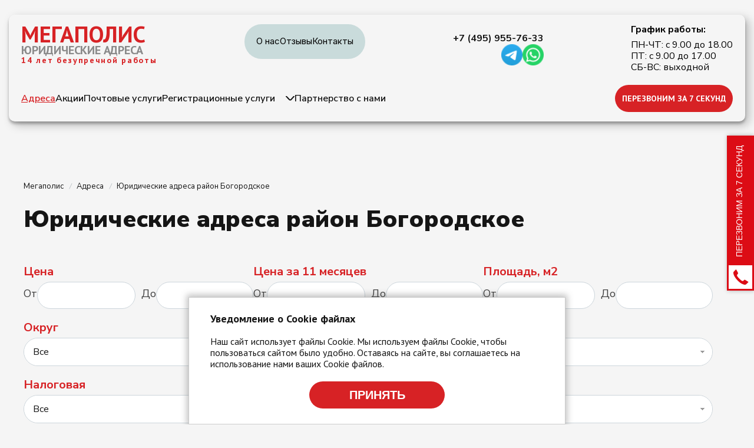

--- FILE ---
content_type: text/html; charset=UTF-8
request_url: https://prime-law.ru/uradresa/district-is-bogorodskoe/
body_size: 41536
content:
<!DOCTYPE html>
<html xmlns="http://www.w3.org/1999/xhtml" xml:lang="ru" lang="ru">
<head>
<meta http-equiv="X-UA-Compatible" content="IE=edge" />
<meta name="viewport" content="width=device-width, initial-scale=1.0" />
<meta http-equiv="Content-Type" content="text/html; charset=UTF-8" />
<meta name="description" content="Юр адреса в районе Богородское города Москвы. ✅ Работаем напрямую с собственниками. ✅ 100% финансовая гарантия. ⭐Почтовое обслуживание в подарок⭐ Помощь в открытии расчетного счета⭐ ☎8 (495) 323-74-45" />
<link rel="canonical" href="https://prime-law.ru/uradresa/district-is-bogorodskoe/" />
<script type="text/javascript" data-skip-moving="true">(function(w, d, n) {var cl = "bx-core";var ht = d.documentElement;var htc = ht ? ht.className : undefined;if (htc === undefined || htc.indexOf(cl) !== -1){return;}var ua = n.userAgent;if (/(iPad;)|(iPhone;)/i.test(ua)){cl += " bx-ios";}else if (/Android/i.test(ua)){cl += " bx-android";}cl += (/(ipad|iphone|android|mobile|touch)/i.test(ua) ? " bx-touch" : " bx-no-touch");cl += w.devicePixelRatio && w.devicePixelRatio >= 2? " bx-retina": " bx-no-retina";var ieVersion = -1;if (/AppleWebKit/.test(ua)){cl += " bx-chrome";}else if ((ieVersion = getIeVersion()) > 0){cl += " bx-ie bx-ie" + ieVersion;if (ieVersion > 7 && ieVersion < 10 && !isDoctype()){cl += " bx-quirks";}}else if (/Opera/.test(ua)){cl += " bx-opera";}else if (/Gecko/.test(ua)){cl += " bx-firefox";}if (/Macintosh/i.test(ua)){cl += " bx-mac";}ht.className = htc ? htc + " " + cl : cl;function isDoctype(){if (d.compatMode){return d.compatMode == "CSS1Compat";}return d.documentElement && d.documentElement.clientHeight;}function getIeVersion(){if (/Opera/i.test(ua) || /Webkit/i.test(ua) || /Firefox/i.test(ua) || /Chrome/i.test(ua)){return -1;}var rv = -1;if (!!(w.MSStream) && !(w.ActiveXObject) && ("ActiveXObject" in w)){rv = 11;}else if (!!d.documentMode && d.documentMode >= 10){rv = 10;}else if (!!d.documentMode && d.documentMode >= 9){rv = 9;}else if (d.attachEvent && !/Opera/.test(ua)){rv = 8;}if (rv == -1 || rv == 8){var re;if (n.appName == "Microsoft Internet Explorer"){re = new RegExp("MSIE ([0-9]+[\.0-9]*)");if (re.exec(ua) != null){rv = parseFloat(RegExp.$1);}}else if (n.appName == "Netscape"){rv = 11;re = new RegExp("Trident/.*rv:([0-9]+[\.0-9]*)");if (re.exec(ua) != null){rv = parseFloat(RegExp.$1);}}}return rv;}})(window, document, navigator);</script>


<link href="/bitrix/cache/css/s1/furniture_gray/kernel_main/kernel_main.css?176829083949271" type="text/css"  rel="stylesheet" />
<link href="/bitrix/cache/css/s1/furniture_gray/page_18555004c7815e6cb7668c52d7353be1/page_18555004c7815e6cb7668c52d7353be1.css?176829079438679" type="text/css"  rel="stylesheet" />
<link href="/bitrix/cache/css/s1/furniture_gray/template_b9169f4eb97b57ab51cd37d9d9be17dc/template_b9169f4eb97b57ab51cd37d9d9be17dc.css?176829074938723" type="text/css"  data-template-style="true"  rel="stylesheet" />
<!-- Convead Widget -->
<!-- /Convead Widget -->



<link href="https://fonts.googleapis.com/css2?family=Nunito+Sans:ital,opsz,wght@0,6..12,200..1000;1,6..12,200..1000&display=swap" rel="stylesheet">
<link href="https://fonts.googleapis.com/css2?family=PT+Sans:ital,wght@0,400;0,700;1,400;1,700&display=swap" rel="stylesheet">
<link href="https://fonts.googleapis.com/css2?family=Inter:ital,opsz,wght@0,14..32,100..900;1,14..32,100..900&display=swap" rel="stylesheet">
<link href="/bitrix/templates/furniture_gray/css/fonts.css" type="text/css" rel="stylesheet" />
<link href="/bitrix/templates/furniture_gray/css/owl.carousel.css" type="text/css" rel="stylesheet" />
<link href="/bitrix/templates/furniture_gray/css/jquery.fancybox.css" type="text/css" rel="stylesheet" />
<link href="/bitrix/templates/furniture_gray/css/swiper-bundle.min.css" type="text/css" rel="stylesheet" />
<link href="/bitrix/templates/furniture_gray/css/jq_ui_slider.css" type="text/css" rel="stylesheet" />


<title>Купить юридический адрес в районе Богородское Москвы | Юр адреса в Москве от компании Мегаполис</title>

<!-- Yandex.Metrika counter -->
<noscript><div><img src="https://mc.yandex.ru/watch/14156446" style="position:absolute; left:-9999px;" alt="" /></div></noscript>
<!-- /Yandex.Metrika counter -->



</head>
<body>
<!-- Roistat Counter Start -->
<script data-skip-moving="true">
(function(w, d, s, h, id) {
    w.roistatProjectId = id; w.roistatHost = h;
    var p = d.location.protocol == "https:" ? "https://" : "http://";
    var u = /^.*roistat_visit=[^;]+(.*)?$/.test(d.cookie) ? "/dist/module.js" : "/api/site/1.0/"+id+"/init?referrer="+encodeURIComponent(d.location.href);
    var js = d.createElement(s); js.charset="UTF-8"; js.async = 1; js.src = p+h+u; var js2 = d.getElementsByTagName(s)[0]; js2.parentNode.insertBefore(js, js2);
})(window, document, 'script', 'cloud.roistat.com', '9a18867ce2a0ad785f667b72091101d7');
</script>
<!-- Roistat Counter End -->

	
<div id="panel"></div>
<header>  
    <div class="header">
    <div class="header_top">
      <div class="ht_left">
        <a href="/" class="logo">МЕГАПОЛИС</a> 
        <div class="ht_address">ЮРИДИЧЕСКИЕ АДРЕСА</div>
        <div class="ht_age">14 лет безупречной работы</div>
      </div>
      <a class="burger"><span></span></a>
      <nav class="ht_nav">
		
<ul class="t_menu">
			<li class="t_menu__item"><a class="t_menu__link" href="/about/">О нас</a></li>
				<li class="t_menu__item"><a class="t_menu__link" href="/reviews/">Отзывы</a></li>
				<li class="t_menu__item"><a class="t_menu__link" href="/contacts/">Контакты</a></li>
	</ul>
      </nav>
      <div class="ht_contacts">
	  <a class="ht_tel" href="tel:+74959557633">+7 (495) 955-76-33</a>        <div class="ht_socials">
        <a href="https://t.me/megapolisuradresa" class="telegram"><img src="/bitrix/templates/furniture_gray/images/telegram.png" alt="telegram" /></a>
<a href="https://wa.me/79250606633?text=" class="whatsapp"><img src="/bitrix/templates/furniture_gray/images/whatsapp.png" alt="whatsapp" /></a>        </div>
      </div>
      <div class="ht_time">
		<div class="htt_head">График работы:</div>
        <div class="htt_text">ПН-ЧТ: с 9.00 до 18.00 <br>ПТ: с 9.00 до 17.00 <br>СБ-ВС: выходной</div>
      </div>
    </div>
    <div class="header_bot">
      <nav class="hb_nav">
		
<ul id="horizontal-multilevel-menu" class="menu">


	
	
		
							<li class="menu__item selected"><a class="menu__link" href="/uradresa/">Адреса</a></li>
			
		
	
	

	
	
		
							<li class="menu__item"><a class="menu__link" href="/spetsialnye-predlozheniya/">Акции</a></li>
			
		
	
	

	
	
		
							<li class="menu__item"><a class="menu__link" href="/pochtovye-uslugi/">Почтовые услуги</a></li>
			
		
	
	

	
	
					<li class="menu__item hbn_pop"><a class="menu__link" href="/registratsionnye-deystviya/">Регистрационные услуги</a>
				<ul class="sub_menu">
		
	
	

	
	
		
							<li class="menu__item"><a class="menu__link" href="/likvidatsiya-ooo/">Ликвидация ООО</a></li>
			
		
	
	

	
	
		
							<li class="menu__item"><a class="menu__link" href="/registratsiya-ooo/">Регистрация ООО</a></li>
			
		
	
	

	
	
		
							<li class="menu__item"><a class="menu__link" href="/registratsiya-ip/">Регистрация ИП</a></li>
			
		
	
	

	
	
		
							<li class="menu__item"><a class="menu__link" href="/likvidatsiya-ooo-s-dolgami-po-nalogam/">Ликвидация ООО с долгами по налогам</a></li>
			
		
	
	

	
	
		
							<li class="menu__item"><a class="menu__link" href="/likvidatsiya-ooo-bez-dolgov/">Ликвидация ООО без долгов</a></li>
			
		
	
	

	
	
		
							<li class="menu__item"><a class="menu__link" href="/vneseniye-izmeneniy-v-ooo/">Внесение изменений в ООО</a></li>
			
		
	
	

	
	
		
							<li class="menu__item"><a class="menu__link" href="/izmeneniye-svedeniy-ob-ip/">Изменение сведений об ИП</a></li>
			
		
	
	

			</ul></li>	
	
		
							<li class="menu__item"><a class="menu__link" href="/for-partners/">Партнерство с нами</a></li>
			
		
	
	

</ul>
      </nav>
      <a href="#callbackwidget" class="hb_btn">ПЕРЕЗВОНИМ ЗА 7 СЕКУНД</a>
    </div>
    <div class="h_mob">
      <div class="hm_top">
        <a class="ht_tel" href="tel:+74959557633">+7 (495) 955-76-33</a>        <div class="ht_time">
          ПН-ЧТ: с 9.00 до 18.00 <br>ПТ: с 9.00 до 17.00 <br>СБ-ВС: выходной        </div>
        <div class="ht_socials">
          <a href="https://t.me/megapolisuradresa" class="telegram"><img src="/bitrix/templates/furniture_gray/images/telegram.png" alt="telegram" /></a>
<a href="https://wa.me/79250606633?text=" class="whatsapp"><img src="/bitrix/templates/furniture_gray/images/whatsapp.png" alt="whatsapp" /></a>        </div>
      </div>
      <div class="hm_bot">
        <a href="#callbackwidget" class="hb_btn">ПЕРЕЗВОНИМ ЗА 7 СЕКУНД</a>
        <nav class="ht_nav">
			
<ul id="horizontal-multilevel-menu" class="t_menu">


	
	
		
							<li class="t_menu__item"><a class="t_menu__link" href="/about/">О нас</a></li>
			
		
	
	

	
	
		
							<li class="t_menu__item"><a class="t_menu__link" href="/reviews/">Отзывы</a></li>
			
		
	
	

	
	
		
							<li class="t_menu__item"><a class="t_menu__link" href="/contacts/">Контакты</a></li>
			
		
	
	

</ul>
        </nav>
        <nav class="hb_nav">
			
<ul id="horizontal-multilevel-menu" class="menu">


	
	
		
							<li class="menu__item selected"><a class="menu__link" href="/uradresa/">Адреса</a></li>
			
		
	
	

	
	
		
							<li class="menu__item"><a class="menu__link" href="/spetsialnye-predlozheniya/">Акции</a></li>
			
		
	
	

	
	
		
							<li class="menu__item"><a class="menu__link" href="/pochtovye-uslugi/">Почтовые услуги</a></li>
			
		
	
	

	
	
		
							<li class="menu__item"><a class="menu__link" href="/registratsionnye-deystviya/">Регистрационные услуги</a></li>
			
		
	
	

	
	
		
							<li class="menu__item"><a class="menu__link" href="/for-partners/">Партнерство с нами</a></li>
			
		
	
	

</ul>
        </nav>
      </div>
    </div>
  </div>
</header>
<main>
    <div class="site_content">
	<div class="bx-breadcrumb" itemscope itemtype="https://schema.org/BreadcrumbList">
			<div class="bx-breadcrumb-item" id="bx_breadcrumb_0" itemprop="itemListElement" itemscope itemtype="https://schema.org/ListItem">
				
				<a href="/" title="Мегаполис" itemprop="item">
					<span itemprop="name">Мегаполис</span>
				</a>
				<meta itemprop="position" content="0" />
			</div>
			<div class="bx-breadcrumb-item" id="bx_breadcrumb_1" itemprop="itemListElement" itemscope itemtype="https://schema.org/ListItem">
				<i class="fa fa-angle-right"></i>
				<a href="/uradresa/" title="Адреса" itemprop="item">
					<span itemprop="name">Адреса</span>
				</a>
				<meta itemprop="position" content="1" />
			</div>
			<div class="bx-breadcrumb-item" itemprop="itemListElement" itemscope itemtype="https://schema.org/ListItem">
				<i class="fa fa-angle-right"></i>
				<div itemprop="item"><span itemprop="name">Юридические адреса район Богородское</span></div>
				<meta itemprop="position" content="2" />
			</div><div style="clear:both"></div></div>	<h1>Юридические адреса район Богородское</h1>
		<section class="section_site">
		<div class="bx-filter bx-red bx-filter-horizontal">
	<div class="bx-filter-section container-fluid">
		<form name="_form" action="/uradresa/district-is-bogorodskoe/" method="GET" class="smartfilter">
						<div class="bx-filter-parameters">
										<div class="bx-filter-parameters-box bx-active">
							<span class="bx-filter-container-modef"></span>
							<div class="bx-filter-parameters-box-title" onclick="smartFilter.hideFilterProps(this)"><span>Цена <i data-role="prop_angle" class="fa fa-angle-down"></i></span></div>
							<div class="bx-filter-block" data-role="bx_filter_block">
								<div class="row bx-filter-parameters-box-container">
									<div class="bx-filter-parameters-box-container-block bx-left">
										<i class="bx-ft-sub">От</i>
										<div class="bx-filter-input-container">
											<input
												class="min-price"
												type="text"
												name="arrFilter_P1_MIN"
												id="arrFilter_P1_MIN"
												value=""
												size="5"
												onkeyup="smartFilter.keyup(this)"
											/>
										</div>
									</div>
									<div class="bx-filter-parameters-box-container-block bx-right">
										<i class="bx-ft-sub">До</i>
										<div class="bx-filter-input-container">
											<input
												class="max-price"
												type="text"
												name="arrFilter_P1_MAX"
												id="arrFilter_P1_MAX"
												value=""
												size="5"
												onkeyup="smartFilter.keyup(this)"
											/>
										</div>
									</div>

									<div class="bx-ui-slider-track-container">
										<div class="bx-ui-slider-track" id="drag_track_c4ca4238a0b923820dcc509a6f75849b">
																						<div class="bx-ui-slider-part p1"><span>38000</span></div>
											<div class="bx-ui-slider-part p2"><span>52250</span></div>
											<div class="bx-ui-slider-part p3"><span>66500</span></div>
											<div class="bx-ui-slider-part p4"><span>80750</span></div>
											<div class="bx-ui-slider-part p5"><span>95000</span></div>

											<div class="bx-ui-slider-pricebar-vd" style="left: 0;right: 0;" id="colorUnavailableActive_c4ca4238a0b923820dcc509a6f75849b"></div>
											<div class="bx-ui-slider-pricebar-vn" style="left: 0;right: 0;" id="colorAvailableInactive_c4ca4238a0b923820dcc509a6f75849b"></div>
											<div class="bx-ui-slider-pricebar-v"  style="left: 0;right: 0;" id="colorAvailableActive_c4ca4238a0b923820dcc509a6f75849b"></div>
											<div class="bx-ui-slider-range" id="drag_tracker_c4ca4238a0b923820dcc509a6f75849b"  style="left: 0%; right: 0%;">
												<a class="bx-ui-slider-handle left"  style="left:0;" href="javascript:void(0)" id="left_slider_c4ca4238a0b923820dcc509a6f75849b"></a>
												<a class="bx-ui-slider-handle right" style="right:0;" href="javascript:void(0)" id="right_slider_c4ca4238a0b923820dcc509a6f75849b"></a>
											</div>
										</div>
									</div>
								</div>
							</div>
						</div>
																							<div class="bx-filter-parameters-box bx-active">
							<span class="bx-filter-container-modef"></span>
							<div class="bx-filter-parameters-box-title" onclick="smartFilter.hideFilterProps(this)"><span>Цена за 11 месяцев <i data-role="prop_angle" class="fa fa-angle-down"></i></span></div>
							<div class="bx-filter-block" data-role="bx_filter_block">
								<div class="row bx-filter-parameters-box-container">
									<div class="bx-filter-parameters-box-container-block bx-left">
										<i class="bx-ft-sub">От</i>
										<div class="bx-filter-input-container">
											<input
												class="min-price"
												type="text"
												name="arrFilter_P2_MIN"
												id="arrFilter_P2_MIN"
												value=""
												size="5"
												onkeyup="smartFilter.keyup(this)"
											/>
										</div>
									</div>
									<div class="bx-filter-parameters-box-container-block bx-right">
										<i class="bx-ft-sub">До</i>
										<div class="bx-filter-input-container">
											<input
												class="max-price"
												type="text"
												name="arrFilter_P2_MAX"
												id="arrFilter_P2_MAX"
												value=""
												size="5"
												onkeyup="smartFilter.keyup(this)"
											/>
										</div>
									</div>

									<div class="bx-ui-slider-track-container">
										<div class="bx-ui-slider-track" id="drag_track_c81e728d9d4c2f636f067f89cc14862c">
																						<div class="bx-ui-slider-part p1"><span>41000</span></div>
											<div class="bx-ui-slider-part p2"><span>47750</span></div>
											<div class="bx-ui-slider-part p3"><span>54500</span></div>
											<div class="bx-ui-slider-part p4"><span>61250</span></div>
											<div class="bx-ui-slider-part p5"><span>68000</span></div>

											<div class="bx-ui-slider-pricebar-vd" style="left: 0;right: 0;" id="colorUnavailableActive_c81e728d9d4c2f636f067f89cc14862c"></div>
											<div class="bx-ui-slider-pricebar-vn" style="left: 0;right: 0;" id="colorAvailableInactive_c81e728d9d4c2f636f067f89cc14862c"></div>
											<div class="bx-ui-slider-pricebar-v"  style="left: 0;right: 0;" id="colorAvailableActive_c81e728d9d4c2f636f067f89cc14862c"></div>
											<div class="bx-ui-slider-range" id="drag_tracker_c81e728d9d4c2f636f067f89cc14862c"  style="left: 0%; right: 0%;">
												<a class="bx-ui-slider-handle left"  style="left:0;" href="javascript:void(0)" id="left_slider_c81e728d9d4c2f636f067f89cc14862c"></a>
												<a class="bx-ui-slider-handle right" style="right:0;" href="javascript:void(0)" id="right_slider_c81e728d9d4c2f636f067f89cc14862c"></a>
											</div>
										</div>
									</div>
								</div>
							</div>
						</div>
																						<div class="bx-filter-parameters-box bx-active">
						<span class="bx-filter-container-modef"></span>
						<div class="bx-filter-parameters-box-title" onclick="smartFilter.hideFilterProps(this)">
							<span class="bx-filter-parameters-box-hint">Площадь, м2																<i data-role="prop_angle" class="fa fa-angle-up"></i>
							</span>
						</div>

						<div class="bx-filter-block" data-role="bx_filter_block">
							<div class="row bx-filter-parameters-box-container">
																<div class="bx-filter-parameters-box-container-block bx-left">
										<i class="bx-ft-sub">От</i>
										<div class="bx-filter-input-container">
											<input
												class="min-price"
												type="text"
												name="arrFilter_72_MIN"
												id="arrFilter_72_MIN"
												value=""
												size="5"
												onkeyup="smartFilter.keyup(this)"
												/>
										</div>
									</div>
									<div class="bx-filter-parameters-box-container-block bx-right">
										<i class="bx-ft-sub">До</i>
										<div class="bx-filter-input-container">
											<input
												class="max-price"
												type="text"
												name="arrFilter_72_MAX"
												id="arrFilter_72_MAX"
												value=""
												size="5"
												onkeyup="smartFilter.keyup(this)"
												/>
										</div>
									</div>
																</div>
							<div style="clear: both"></div>
						</div>
					</div>
									<div class="bx-filter-parameters-box bx-active">
						<span class="bx-filter-container-modef"></span>
						<div class="bx-filter-parameters-box-title" onclick="smartFilter.hideFilterProps(this)">
							<span class="bx-filter-parameters-box-hint">Округ																<i data-role="prop_angle" class="fa fa-angle-up"></i>
							</span>
						</div>

						<div class="bx-filter-block" data-role="bx_filter_block">
							<div class="row bx-filter-parameters-box-container">
																	<div class="bx-filter-select-container">
											<div class="bx-filter-select-block" onclick="smartFilter.showDropDownPopup(this, '137')">
												<div class="bx-filter-select-text" data-role="currentOption">
													Все												</div>
												<div class="bx-filter-select-arrow"></div>
												<input
													style="display: none"
													type="radio"
													name="arrFilter_137"
													id="all_arrFilter_137_843389169"
													value=""
												/>
																									<input
														style="display: none"
														type="radio"
														name="arrFilter_137"
														id="arrFilter_137_843389169"
														value="843389169"
																											/>
																									<input
														style="display: none"
														type="radio"
														name="arrFilter_137"
														id="arrFilter_137_136128820"
														value="136128820"
																											/>
																									<input
														style="display: none"
														type="radio"
														name="arrFilter_137"
														id="arrFilter_137_2841240227"
														value="2841240227"
																											/>
																									<input
														style="display: none"
														type="radio"
														name="arrFilter_137"
														id="arrFilter_137_248966111"
														value="248966111"
																											/>
																									<input
														style="display: none"
														type="radio"
														name="arrFilter_137"
														id="arrFilter_137_3298999454"
														value="3298999454"
																											/>
																									<input
														style="display: none"
														type="radio"
														name="arrFilter_137"
														id="arrFilter_137_2677413824"
														value="2677413824"
																											/>
																									<input
														style="display: none"
														type="radio"
														name="arrFilter_137"
														id="arrFilter_137_2525818532"
														value="2525818532"
																											/>
																									<input
														style="display: none"
														type="radio"
														name="arrFilter_137"
														id="arrFilter_137_130814651"
														value="130814651"
																											/>
																									<input
														style="display: none"
														type="radio"
														name="arrFilter_137"
														id="arrFilter_137_2688752583"
														value="2688752583"
																											/>
																									<input
														style="display: none"
														type="radio"
														name="arrFilter_137"
														id="arrFilter_137_2577275945"
														value="2577275945"
																											/>
																									<input
														style="display: none"
														type="radio"
														name="arrFilter_137"
														id="arrFilter_137_1878837662"
														value="1878837662"
																											/>
																									<input
														style="display: none"
														type="radio"
														name="arrFilter_137"
														id="arrFilter_137_3069067529"
														value="3069067529"
																											/>
																									<input
														style="display: none"
														type="radio"
														name="arrFilter_137"
														id="arrFilter_137_3874394514"
														value="3874394514"
																											/>
																								<div class="bx-filter-select-popup" data-role="dropdownContent" style="display: none;">
													<ul>
														<li>
															<label for="all_arrFilter_137_843389169" class="bx-filter-param-label" data-role="label_all_arrFilter_137_843389169" onclick="smartFilter.selectDropDownItem(this, 'all_arrFilter_137_843389169')">
																Все															</label>
														</li>
																											<li>
															<label for="arrFilter_137_843389169" class="bx-filter-param-label disabled" data-role="label_arrFilter_137_843389169" onclick="smartFilter.selectDropDownItem(this, 'arrFilter_137_843389169')">ЦАО</label>
														</li>
																											<li>
															<label for="arrFilter_137_136128820" class="bx-filter-param-label disabled" data-role="label_arrFilter_137_136128820" onclick="smartFilter.selectDropDownItem(this, 'arrFilter_137_136128820')">САО</label>
														</li>
																											<li>
															<label for="arrFilter_137_2841240227" class="bx-filter-param-label disabled" data-role="label_arrFilter_137_2841240227" onclick="smartFilter.selectDropDownItem(this, 'arrFilter_137_2841240227')">СВАО</label>
														</li>
																											<li>
															<label for="arrFilter_137_248966111" class="bx-filter-param-label" data-role="label_arrFilter_137_248966111" onclick="smartFilter.selectDropDownItem(this, 'arrFilter_137_248966111')">ВАО</label>
														</li>
																											<li>
															<label for="arrFilter_137_3298999454" class="bx-filter-param-label disabled" data-role="label_arrFilter_137_3298999454" onclick="smartFilter.selectDropDownItem(this, 'arrFilter_137_3298999454')">ЮАО</label>
														</li>
																											<li>
															<label for="arrFilter_137_2677413824" class="bx-filter-param-label disabled" data-role="label_arrFilter_137_2677413824" onclick="smartFilter.selectDropDownItem(this, 'arrFilter_137_2677413824')">ЮВАО</label>
														</li>
																											<li>
															<label for="arrFilter_137_2525818532" class="bx-filter-param-label disabled" data-role="label_arrFilter_137_2525818532" onclick="smartFilter.selectDropDownItem(this, 'arrFilter_137_2525818532')">ЮЗАО</label>
														</li>
																											<li>
															<label for="arrFilter_137_130814651" class="bx-filter-param-label disabled" data-role="label_arrFilter_137_130814651" onclick="smartFilter.selectDropDownItem(this, 'arrFilter_137_130814651')">ЗАО</label>
														</li>
																											<li>
															<label for="arrFilter_137_2688752583" class="bx-filter-param-label disabled" data-role="label_arrFilter_137_2688752583" onclick="smartFilter.selectDropDownItem(this, 'arrFilter_137_2688752583')">СЗАО</label>
														</li>
																											<li>
															<label for="arrFilter_137_2577275945" class="bx-filter-param-label disabled" data-role="label_arrFilter_137_2577275945" onclick="smartFilter.selectDropDownItem(this, 'arrFilter_137_2577275945')">ЗелАО</label>
														</li>
																											<li>
															<label for="arrFilter_137_1878837662" class="bx-filter-param-label disabled" data-role="label_arrFilter_137_1878837662" onclick="smartFilter.selectDropDownItem(this, 'arrFilter_137_1878837662')">ТиНАО</label>
														</li>
																											<li>
															<label for="arrFilter_137_3069067529" class="bx-filter-param-label disabled" data-role="label_arrFilter_137_3069067529" onclick="smartFilter.selectDropDownItem(this, 'arrFilter_137_3069067529')">Новая Москва</label>
														</li>
																											<li>
															<label for="arrFilter_137_3874394514" class="bx-filter-param-label disabled" data-role="label_arrFilter_137_3874394514" onclick="smartFilter.selectDropDownItem(this, 'arrFilter_137_3874394514')">Красногорск</label>
														</li>
																										</ul>
												</div>
											</div>
										</div>
																</div>
							<div style="clear: both"></div>
						</div>
					</div>
									<div class="bx-filter-parameters-box bx-active">
						<span class="bx-filter-container-modef"></span>
						<div class="bx-filter-parameters-box-title" onclick="smartFilter.hideFilterProps(this)">
							<span class="bx-filter-parameters-box-hint">Город																<i data-role="prop_angle" class="fa fa-angle-up"></i>
							</span>
						</div>

						<div class="bx-filter-block" data-role="bx_filter_block">
							<div class="row bx-filter-parameters-box-container">
																	<div class="bx-filter-select-container">
											<div class="bx-filter-select-block" onclick="smartFilter.showDropDownPopup(this, '216')">
												<div class="bx-filter-select-text" data-role="currentOption">
													Все												</div>
												<div class="bx-filter-select-arrow"></div>
												<input
													style="display: none"
													type="radio"
													name="arrFilter_216"
													id="all_arrFilter_216_2768137711"
													value=""
												/>
																									<input
														style="display: none"
														type="radio"
														name="arrFilter_216"
														id="arrFilter_216_2768137711"
														value="2768137711"
																											/>
																									<input
														style="display: none"
														type="radio"
														name="arrFilter_216"
														id="arrFilter_216_1611856310"
														value="1611856310"
																											/>
																									<input
														style="display: none"
														type="radio"
														name="arrFilter_216"
														id="arrFilter_216_2409231455"
														value="2409231455"
																											/>
																									<input
														style="display: none"
														type="radio"
														name="arrFilter_216"
														id="arrFilter_216_3874394514"
														value="3874394514"
																											/>
																								<div class="bx-filter-select-popup" data-role="dropdownContent" style="display: none;">
													<ul>
														<li>
															<label for="all_arrFilter_216_2768137711" class="bx-filter-param-label" data-role="label_all_arrFilter_216_2768137711" onclick="smartFilter.selectDropDownItem(this, 'all_arrFilter_216_2768137711')">
																Все															</label>
														</li>
																											<li>
															<label for="arrFilter_216_2768137711" class="bx-filter-param-label disabled" data-role="label_arrFilter_216_2768137711" onclick="smartFilter.selectDropDownItem(this, 'arrFilter_216_2768137711')">Зеленоград</label>
														</li>
																											<li>
															<label for="arrFilter_216_1611856310" class="bx-filter-param-label" data-role="label_arrFilter_216_1611856310" onclick="smartFilter.selectDropDownItem(this, 'arrFilter_216_1611856310')">Москва</label>
														</li>
																											<li>
															<label for="arrFilter_216_2409231455" class="bx-filter-param-label disabled" data-role="label_arrFilter_216_2409231455" onclick="smartFilter.selectDropDownItem(this, 'arrFilter_216_2409231455')">Одинцово</label>
														</li>
																											<li>
															<label for="arrFilter_216_3874394514" class="bx-filter-param-label disabled" data-role="label_arrFilter_216_3874394514" onclick="smartFilter.selectDropDownItem(this, 'arrFilter_216_3874394514')">Красногорск</label>
														</li>
																										</ul>
												</div>
											</div>
										</div>
																</div>
							<div style="clear: both"></div>
						</div>
					</div>
									<div class="bx-filter-parameters-box bx-active">
						<span class="bx-filter-container-modef"></span>
						<div class="bx-filter-parameters-box-title" onclick="smartFilter.hideFilterProps(this)">
							<span class="bx-filter-parameters-box-hint">Район																<i data-role="prop_angle" class="fa fa-angle-up"></i>
							</span>
						</div>

						<div class="bx-filter-block" data-role="bx_filter_block">
							<div class="row bx-filter-parameters-box-container">
																	<div class="bx-filter-select-container">
											<div class="bx-filter-select-block" onclick="smartFilter.showDropDownPopup(this, '138')">
												<div class="bx-filter-select-text" data-role="currentOption">
													Богородское												</div>
												<div class="bx-filter-select-arrow"></div>
												<input
													style="display: none"
													type="radio"
													name="arrFilter_138"
													id="all_arrFilter_138_2150282328"
													value=""
												/>
																									<input
														style="display: none"
														type="radio"
														name="arrFilter_138"
														id="arrFilter_138_2150282328"
														value="2150282328"
																											/>
																									<input
														style="display: none"
														type="radio"
														name="arrFilter_138"
														id="arrFilter_138_234913480"
														value="234913480"
																											/>
																									<input
														style="display: none"
														type="radio"
														name="arrFilter_138"
														id="arrFilter_138_517656923"
														value="517656923"
																											/>
																									<input
														style="display: none"
														type="radio"
														name="arrFilter_138"
														id="arrFilter_138_544379311"
														value="544379311"
																											/>
																									<input
														style="display: none"
														type="radio"
														name="arrFilter_138"
														id="arrFilter_138_200407131"
														value="200407131"
																											/>
																									<input
														style="display: none"
														type="radio"
														name="arrFilter_138"
														id="arrFilter_138_183237185"
														value="183237185"
																											/>
																									<input
														style="display: none"
														type="radio"
														name="arrFilter_138"
														id="arrFilter_138_329124241"
														value="329124241"
																											/>
																									<input
														style="display: none"
														type="radio"
														name="arrFilter_138"
														id="arrFilter_138_924380334"
														value="924380334"
																											/>
																									<input
														style="display: none"
														type="radio"
														name="arrFilter_138"
														id="arrFilter_138_2118712222"
														value="2118712222"
														checked="checked"													/>
																									<input
														style="display: none"
														type="radio"
														name="arrFilter_138"
														id="arrFilter_138_2775420702"
														value="2775420702"
																											/>
																									<input
														style="display: none"
														type="radio"
														name="arrFilter_138"
														id="arrFilter_138_450651484"
														value="450651484"
																											/>
																									<input
														style="display: none"
														type="radio"
														name="arrFilter_138"
														id="arrFilter_138_2390219613"
														value="2390219613"
																											/>
																									<input
														style="display: none"
														type="radio"
														name="arrFilter_138"
														id="arrFilter_138_4117946541"
														value="4117946541"
																											/>
																									<input
														style="display: none"
														type="radio"
														name="arrFilter_138"
														id="arrFilter_138_484117807"
														value="484117807"
																											/>
																									<input
														style="display: none"
														type="radio"
														name="arrFilter_138"
														id="arrFilter_138_3673060648"
														value="3673060648"
																											/>
																									<input
														style="display: none"
														type="radio"
														name="arrFilter_138"
														id="arrFilter_138_2813848935"
														value="2813848935"
																											/>
																									<input
														style="display: none"
														type="radio"
														name="arrFilter_138"
														id="arrFilter_138_800309285"
														value="800309285"
																											/>
																									<input
														style="display: none"
														type="radio"
														name="arrFilter_138"
														id="arrFilter_138_2372036106"
														value="2372036106"
																											/>
																									<input
														style="display: none"
														type="radio"
														name="arrFilter_138"
														id="arrFilter_138_1984038984"
														value="1984038984"
																											/>
																									<input
														style="display: none"
														type="radio"
														name="arrFilter_138"
														id="arrFilter_138_593504292"
														value="593504292"
																											/>
																									<input
														style="display: none"
														type="radio"
														name="arrFilter_138"
														id="arrFilter_138_3414251112"
														value="3414251112"
																											/>
																									<input
														style="display: none"
														type="radio"
														name="arrFilter_138"
														id="arrFilter_138_4081062463"
														value="4081062463"
																											/>
																									<input
														style="display: none"
														type="radio"
														name="arrFilter_138"
														id="arrFilter_138_3770046073"
														value="3770046073"
																											/>
																									<input
														style="display: none"
														type="radio"
														name="arrFilter_138"
														id="arrFilter_138_2227525811"
														value="2227525811"
																											/>
																									<input
														style="display: none"
														type="radio"
														name="arrFilter_138"
														id="arrFilter_138_2912741658"
														value="2912741658"
																											/>
																									<input
														style="display: none"
														type="radio"
														name="arrFilter_138"
														id="arrFilter_138_1614920562"
														value="1614920562"
																											/>
																									<input
														style="display: none"
														type="radio"
														name="arrFilter_138"
														id="arrFilter_138_1891729533"
														value="1891729533"
																											/>
																									<input
														style="display: none"
														type="radio"
														name="arrFilter_138"
														id="arrFilter_138_3233410404"
														value="3233410404"
																											/>
																									<input
														style="display: none"
														type="radio"
														name="arrFilter_138"
														id="arrFilter_138_444860056"
														value="444860056"
																											/>
																									<input
														style="display: none"
														type="radio"
														name="arrFilter_138"
														id="arrFilter_138_2211143114"
														value="2211143114"
																											/>
																									<input
														style="display: none"
														type="radio"
														name="arrFilter_138"
														id="arrFilter_138_3601439238"
														value="3601439238"
																											/>
																									<input
														style="display: none"
														type="radio"
														name="arrFilter_138"
														id="arrFilter_138_1189371776"
														value="1189371776"
																											/>
																									<input
														style="display: none"
														type="radio"
														name="arrFilter_138"
														id="arrFilter_138_2240794518"
														value="2240794518"
																											/>
																									<input
														style="display: none"
														type="radio"
														name="arrFilter_138"
														id="arrFilter_138_209349611"
														value="209349611"
																											/>
																									<input
														style="display: none"
														type="radio"
														name="arrFilter_138"
														id="arrFilter_138_1430103633"
														value="1430103633"
																											/>
																									<input
														style="display: none"
														type="radio"
														name="arrFilter_138"
														id="arrFilter_138_358869550"
														value="358869550"
																											/>
																									<input
														style="display: none"
														type="radio"
														name="arrFilter_138"
														id="arrFilter_138_3971509252"
														value="3971509252"
																											/>
																									<input
														style="display: none"
														type="radio"
														name="arrFilter_138"
														id="arrFilter_138_1217396635"
														value="1217396635"
																											/>
																									<input
														style="display: none"
														type="radio"
														name="arrFilter_138"
														id="arrFilter_138_28918146"
														value="28918146"
																											/>
																									<input
														style="display: none"
														type="radio"
														name="arrFilter_138"
														id="arrFilter_138_3038187032"
														value="3038187032"
																											/>
																									<input
														style="display: none"
														type="radio"
														name="arrFilter_138"
														id="arrFilter_138_346183071"
														value="346183071"
																											/>
																									<input
														style="display: none"
														type="radio"
														name="arrFilter_138"
														id="arrFilter_138_1443121821"
														value="1443121821"
																											/>
																									<input
														style="display: none"
														type="radio"
														name="arrFilter_138"
														id="arrFilter_138_3237592458"
														value="3237592458"
																											/>
																									<input
														style="display: none"
														type="radio"
														name="arrFilter_138"
														id="arrFilter_138_2612289388"
														value="2612289388"
																											/>
																									<input
														style="display: none"
														type="radio"
														name="arrFilter_138"
														id="arrFilter_138_3611979989"
														value="3611979989"
																											/>
																									<input
														style="display: none"
														type="radio"
														name="arrFilter_138"
														id="arrFilter_138_1048163140"
														value="1048163140"
																											/>
																									<input
														style="display: none"
														type="radio"
														name="arrFilter_138"
														id="arrFilter_138_1946117051"
														value="1946117051"
																											/>
																									<input
														style="display: none"
														type="radio"
														name="arrFilter_138"
														id="arrFilter_138_3352258674"
														value="3352258674"
																											/>
																									<input
														style="display: none"
														type="radio"
														name="arrFilter_138"
														id="arrFilter_138_157013321"
														value="157013321"
																											/>
																									<input
														style="display: none"
														type="radio"
														name="arrFilter_138"
														id="arrFilter_138_1572097559"
														value="1572097559"
																											/>
																									<input
														style="display: none"
														type="radio"
														name="arrFilter_138"
														id="arrFilter_138_397327884"
														value="397327884"
																											/>
																									<input
														style="display: none"
														type="radio"
														name="arrFilter_138"
														id="arrFilter_138_3217428400"
														value="3217428400"
																											/>
																									<input
														style="display: none"
														type="radio"
														name="arrFilter_138"
														id="arrFilter_138_794062728"
														value="794062728"
																											/>
																									<input
														style="display: none"
														type="radio"
														name="arrFilter_138"
														id="arrFilter_138_3454472940"
														value="3454472940"
																											/>
																									<input
														style="display: none"
														type="radio"
														name="arrFilter_138"
														id="arrFilter_138_2617810033"
														value="2617810033"
																											/>
																									<input
														style="display: none"
														type="radio"
														name="arrFilter_138"
														id="arrFilter_138_1450096282"
														value="1450096282"
																											/>
																									<input
														style="display: none"
														type="radio"
														name="arrFilter_138"
														id="arrFilter_138_3091725300"
														value="3091725300"
																											/>
																									<input
														style="display: none"
														type="radio"
														name="arrFilter_138"
														id="arrFilter_138_3935605338"
														value="3935605338"
																											/>
																									<input
														style="display: none"
														type="radio"
														name="arrFilter_138"
														id="arrFilter_138_1546338315"
														value="1546338315"
																											/>
																									<input
														style="display: none"
														type="radio"
														name="arrFilter_138"
														id="arrFilter_138_1243103844"
														value="1243103844"
																											/>
																									<input
														style="display: none"
														type="radio"
														name="arrFilter_138"
														id="arrFilter_138_4193711245"
														value="4193711245"
																											/>
																									<input
														style="display: none"
														type="radio"
														name="arrFilter_138"
														id="arrFilter_138_391406736"
														value="391406736"
																											/>
																									<input
														style="display: none"
														type="radio"
														name="arrFilter_138"
														id="arrFilter_138_614825338"
														value="614825338"
																											/>
																									<input
														style="display: none"
														type="radio"
														name="arrFilter_138"
														id="arrFilter_138_3319198849"
														value="3319198849"
																											/>
																									<input
														style="display: none"
														type="radio"
														name="arrFilter_138"
														id="arrFilter_138_1548907311"
														value="1548907311"
																											/>
																									<input
														style="display: none"
														type="radio"
														name="arrFilter_138"
														id="arrFilter_138_4011793687"
														value="4011793687"
																											/>
																									<input
														style="display: none"
														type="radio"
														name="arrFilter_138"
														id="arrFilter_138_1808038150"
														value="1808038150"
																											/>
																									<input
														style="display: none"
														type="radio"
														name="arrFilter_138"
														id="arrFilter_138_1121642076"
														value="1121642076"
																											/>
																									<input
														style="display: none"
														type="radio"
														name="arrFilter_138"
														id="arrFilter_138_35739130"
														value="35739130"
																											/>
																									<input
														style="display: none"
														type="radio"
														name="arrFilter_138"
														id="arrFilter_138_1911610522"
														value="1911610522"
																											/>
																									<input
														style="display: none"
														type="radio"
														name="arrFilter_138"
														id="arrFilter_138_1233988100"
														value="1233988100"
																											/>
																									<input
														style="display: none"
														type="radio"
														name="arrFilter_138"
														id="arrFilter_138_2059307682"
														value="2059307682"
																											/>
																									<input
														style="display: none"
														type="radio"
														name="arrFilter_138"
														id="arrFilter_138_2139712446"
														value="2139712446"
																											/>
																									<input
														style="display: none"
														type="radio"
														name="arrFilter_138"
														id="arrFilter_138_3076583083"
														value="3076583083"
																											/>
																									<input
														style="display: none"
														type="radio"
														name="arrFilter_138"
														id="arrFilter_138_1855548693"
														value="1855548693"
																											/>
																									<input
														style="display: none"
														type="radio"
														name="arrFilter_138"
														id="arrFilter_138_1241495892"
														value="1241495892"
																											/>
																									<input
														style="display: none"
														type="radio"
														name="arrFilter_138"
														id="arrFilter_138_1612400562"
														value="1612400562"
																											/>
																									<input
														style="display: none"
														type="radio"
														name="arrFilter_138"
														id="arrFilter_138_3467664909"
														value="3467664909"
																											/>
																									<input
														style="display: none"
														type="radio"
														name="arrFilter_138"
														id="arrFilter_138_454471689"
														value="454471689"
																											/>
																									<input
														style="display: none"
														type="radio"
														name="arrFilter_138"
														id="arrFilter_138_630193397"
														value="630193397"
																											/>
																									<input
														style="display: none"
														type="radio"
														name="arrFilter_138"
														id="arrFilter_138_634134978"
														value="634134978"
																											/>
																									<input
														style="display: none"
														type="radio"
														name="arrFilter_138"
														id="arrFilter_138_483369370"
														value="483369370"
																											/>
																								<div class="bx-filter-select-popup" data-role="dropdownContent" style="display: none;">
													<ul>
														<li>
															<label for="all_arrFilter_138_2150282328" class="bx-filter-param-label" data-role="label_all_arrFilter_138_2150282328" onclick="smartFilter.selectDropDownItem(this, 'all_arrFilter_138_2150282328')">
																Все															</label>
														</li>
																											<li>
															<label for="arrFilter_138_2150282328" class="bx-filter-param-label" data-role="label_arrFilter_138_2150282328" onclick="smartFilter.selectDropDownItem(this, 'arrFilter_138_2150282328')">Академический</label>
														</li>
																											<li>
															<label for="arrFilter_138_234913480" class="bx-filter-param-label" data-role="label_arrFilter_138_234913480" onclick="smartFilter.selectDropDownItem(this, 'arrFilter_138_234913480')">Алексеевский</label>
														</li>
																											<li>
															<label for="arrFilter_138_517656923" class="bx-filter-param-label" data-role="label_arrFilter_138_517656923" onclick="smartFilter.selectDropDownItem(this, 'arrFilter_138_517656923')">Алтуфьевский</label>
														</li>
																											<li>
															<label for="arrFilter_138_544379311" class="bx-filter-param-label" data-role="label_arrFilter_138_544379311" onclick="smartFilter.selectDropDownItem(this, 'arrFilter_138_544379311')">Бабушкинский</label>
														</li>
																											<li>
															<label for="arrFilter_138_200407131" class="bx-filter-param-label" data-role="label_arrFilter_138_200407131" onclick="smartFilter.selectDropDownItem(this, 'arrFilter_138_200407131')">Басманный</label>
														</li>
																											<li>
															<label for="arrFilter_138_183237185" class="bx-filter-param-label" data-role="label_arrFilter_138_183237185" onclick="smartFilter.selectDropDownItem(this, 'arrFilter_138_183237185')">Беговой</label>
														</li>
																											<li>
															<label for="arrFilter_138_329124241" class="bx-filter-param-label" data-role="label_arrFilter_138_329124241" onclick="smartFilter.selectDropDownItem(this, 'arrFilter_138_329124241')">Бибирево</label>
														</li>
																											<li>
															<label for="arrFilter_138_924380334" class="bx-filter-param-label" data-role="label_arrFilter_138_924380334" onclick="smartFilter.selectDropDownItem(this, 'arrFilter_138_924380334')">Бирюлево Восточное</label>
														</li>
																											<li>
															<label for="arrFilter_138_2118712222" class="bx-filter-param-label selected" data-role="label_arrFilter_138_2118712222" onclick="smartFilter.selectDropDownItem(this, 'arrFilter_138_2118712222')">Богородское</label>
														</li>
																											<li>
															<label for="arrFilter_138_2775420702" class="bx-filter-param-label" data-role="label_arrFilter_138_2775420702" onclick="smartFilter.selectDropDownItem(this, 'arrFilter_138_2775420702')">Братеево</label>
														</li>
																											<li>
															<label for="arrFilter_138_450651484" class="bx-filter-param-label" data-role="label_arrFilter_138_450651484" onclick="smartFilter.selectDropDownItem(this, 'arrFilter_138_450651484')">Внуково</label>
														</li>
																											<li>
															<label for="arrFilter_138_2390219613" class="bx-filter-param-label" data-role="label_arrFilter_138_2390219613" onclick="smartFilter.selectDropDownItem(this, 'arrFilter_138_2390219613')">Войковский</label>
														</li>
																											<li>
															<label for="arrFilter_138_4117946541" class="bx-filter-param-label" data-role="label_arrFilter_138_4117946541" onclick="smartFilter.selectDropDownItem(this, 'arrFilter_138_4117946541')">Восточное Дегунино</label>
														</li>
																											<li>
															<label for="arrFilter_138_484117807" class="bx-filter-param-label" data-role="label_arrFilter_138_484117807" onclick="smartFilter.selectDropDownItem(this, 'arrFilter_138_484117807')">Выхино-Жулебино</label>
														</li>
																											<li>
															<label for="arrFilter_138_3673060648" class="bx-filter-param-label" data-role="label_arrFilter_138_3673060648" onclick="smartFilter.selectDropDownItem(this, 'arrFilter_138_3673060648')">Гагаринский</label>
														</li>
																											<li>
															<label for="arrFilter_138_2813848935" class="bx-filter-param-label" data-role="label_arrFilter_138_2813848935" onclick="smartFilter.selectDropDownItem(this, 'arrFilter_138_2813848935')">Головинский</label>
														</li>
																											<li>
															<label for="arrFilter_138_800309285" class="bx-filter-param-label" data-role="label_arrFilter_138_800309285" onclick="smartFilter.selectDropDownItem(this, 'arrFilter_138_800309285')">Гольяново</label>
														</li>
																											<li>
															<label for="arrFilter_138_2372036106" class="bx-filter-param-label" data-role="label_arrFilter_138_2372036106" onclick="smartFilter.selectDropDownItem(this, 'arrFilter_138_2372036106')">Даниловский</label>
														</li>
																											<li>
															<label for="arrFilter_138_1984038984" class="bx-filter-param-label" data-role="label_arrFilter_138_1984038984" onclick="smartFilter.selectDropDownItem(this, 'arrFilter_138_1984038984')">Дегунино</label>
														</li>
																											<li>
															<label for="arrFilter_138_593504292" class="bx-filter-param-label" data-role="label_arrFilter_138_593504292" onclick="smartFilter.selectDropDownItem(this, 'arrFilter_138_593504292')">Дмитровский</label>
														</li>
																											<li>
															<label for="arrFilter_138_3414251112" class="bx-filter-param-label" data-role="label_arrFilter_138_3414251112" onclick="smartFilter.selectDropDownItem(this, 'arrFilter_138_3414251112')">Донской</label>
														</li>
																											<li>
															<label for="arrFilter_138_4081062463" class="bx-filter-param-label" data-role="label_arrFilter_138_4081062463" onclick="smartFilter.selectDropDownItem(this, 'arrFilter_138_4081062463')">Дорогомилово</label>
														</li>
																											<li>
															<label for="arrFilter_138_3770046073" class="bx-filter-param-label" data-role="label_arrFilter_138_3770046073" onclick="smartFilter.selectDropDownItem(this, 'arrFilter_138_3770046073')">Замоскворечье</label>
														</li>
																											<li>
															<label for="arrFilter_138_2227525811" class="bx-filter-param-label" data-role="label_arrFilter_138_2227525811" onclick="smartFilter.selectDropDownItem(this, 'arrFilter_138_2227525811')">Западное Дегунино</label>
														</li>
																											<li>
															<label for="arrFilter_138_2912741658" class="bx-filter-param-label" data-role="label_arrFilter_138_2912741658" onclick="smartFilter.selectDropDownItem(this, 'arrFilter_138_2912741658')">Зюзино</label>
														</li>
																											<li>
															<label for="arrFilter_138_1614920562" class="bx-filter-param-label" data-role="label_arrFilter_138_1614920562" onclick="smartFilter.selectDropDownItem(this, 'arrFilter_138_1614920562')">Измайлово</label>
														</li>
																											<li>
															<label for="arrFilter_138_1891729533" class="bx-filter-param-label" data-role="label_arrFilter_138_1891729533" onclick="smartFilter.selectDropDownItem(this, 'arrFilter_138_1891729533')">Коммунарка</label>
														</li>
																											<li>
															<label for="arrFilter_138_3233410404" class="bx-filter-param-label" data-role="label_arrFilter_138_3233410404" onclick="smartFilter.selectDropDownItem(this, 'arrFilter_138_3233410404')">Коньково</label>
														</li>
																											<li>
															<label for="arrFilter_138_444860056" class="bx-filter-param-label" data-role="label_arrFilter_138_444860056" onclick="smartFilter.selectDropDownItem(this, 'arrFilter_138_444860056')">Коптево</label>
														</li>
																											<li>
															<label for="arrFilter_138_2211143114" class="bx-filter-param-label" data-role="label_arrFilter_138_2211143114" onclick="smartFilter.selectDropDownItem(this, 'arrFilter_138_2211143114')">Косино-Ухтомский</label>
														</li>
																											<li>
															<label for="arrFilter_138_3601439238" class="bx-filter-param-label" data-role="label_arrFilter_138_3601439238" onclick="smartFilter.selectDropDownItem(this, 'arrFilter_138_3601439238')">Котловка</label>
														</li>
																											<li>
															<label for="arrFilter_138_1189371776" class="bx-filter-param-label" data-role="label_arrFilter_138_1189371776" onclick="smartFilter.selectDropDownItem(this, 'arrFilter_138_1189371776')">Красносельский</label>
														</li>
																											<li>
															<label for="arrFilter_138_2240794518" class="bx-filter-param-label" data-role="label_arrFilter_138_2240794518" onclick="smartFilter.selectDropDownItem(this, 'arrFilter_138_2240794518')">Крюково</label>
														</li>
																											<li>
															<label for="arrFilter_138_209349611" class="bx-filter-param-label" data-role="label_arrFilter_138_209349611" onclick="smartFilter.selectDropDownItem(this, 'arrFilter_138_209349611')">Левобережный</label>
														</li>
																											<li>
															<label for="arrFilter_138_1430103633" class="bx-filter-param-label" data-role="label_arrFilter_138_1430103633" onclick="smartFilter.selectDropDownItem(this, 'arrFilter_138_1430103633')">Лефортово</label>
														</li>
																											<li>
															<label for="arrFilter_138_358869550" class="bx-filter-param-label" data-role="label_arrFilter_138_358869550" onclick="smartFilter.selectDropDownItem(this, 'arrFilter_138_358869550')">Ломоносовский</label>
														</li>
																											<li>
															<label for="arrFilter_138_3971509252" class="bx-filter-param-label" data-role="label_arrFilter_138_3971509252" onclick="smartFilter.selectDropDownItem(this, 'arrFilter_138_3971509252')">Лосиноостровский</label>
														</li>
																											<li>
															<label for="arrFilter_138_1217396635" class="bx-filter-param-label" data-role="label_arrFilter_138_1217396635" onclick="smartFilter.selectDropDownItem(this, 'arrFilter_138_1217396635')">Марфино</label>
														</li>
																											<li>
															<label for="arrFilter_138_28918146" class="bx-filter-param-label" data-role="label_arrFilter_138_28918146" onclick="smartFilter.selectDropDownItem(this, 'arrFilter_138_28918146')">Марьино</label>
														</li>
																											<li>
															<label for="arrFilter_138_3038187032" class="bx-filter-param-label" data-role="label_arrFilter_138_3038187032" onclick="smartFilter.selectDropDownItem(this, 'arrFilter_138_3038187032')">Мещанский</label>
														</li>
																											<li>
															<label for="arrFilter_138_346183071" class="bx-filter-param-label" data-role="label_arrFilter_138_346183071" onclick="smartFilter.selectDropDownItem(this, 'arrFilter_138_346183071')">Митино</label>
														</li>
																											<li>
															<label for="arrFilter_138_1443121821" class="bx-filter-param-label" data-role="label_arrFilter_138_1443121821" onclick="smartFilter.selectDropDownItem(this, 'arrFilter_138_1443121821')">Можайский</label>
														</li>
																											<li>
															<label for="arrFilter_138_3237592458" class="bx-filter-param-label" data-role="label_arrFilter_138_3237592458" onclick="smartFilter.selectDropDownItem(this, 'arrFilter_138_3237592458')">Московский</label>
														</li>
																											<li>
															<label for="arrFilter_138_2612289388" class="bx-filter-param-label" data-role="label_arrFilter_138_2612289388" onclick="smartFilter.selectDropDownItem(this, 'arrFilter_138_2612289388')">Нагатино-Садовники</label>
														</li>
																											<li>
															<label for="arrFilter_138_3611979989" class="bx-filter-param-label" data-role="label_arrFilter_138_3611979989" onclick="smartFilter.selectDropDownItem(this, 'arrFilter_138_3611979989')">Нагорный</label>
														</li>
																											<li>
															<label for="arrFilter_138_1048163140" class="bx-filter-param-label" data-role="label_arrFilter_138_1048163140" onclick="smartFilter.selectDropDownItem(this, 'arrFilter_138_1048163140')">Некрасовка</label>
														</li>
																											<li>
															<label for="arrFilter_138_1946117051" class="bx-filter-param-label" data-role="label_arrFilter_138_1946117051" onclick="smartFilter.selectDropDownItem(this, 'arrFilter_138_1946117051')">Нижегородский</label>
														</li>
																											<li>
															<label for="arrFilter_138_3352258674" class="bx-filter-param-label" data-role="label_arrFilter_138_3352258674" onclick="smartFilter.selectDropDownItem(this, 'arrFilter_138_3352258674')">Новогиреево</label>
														</li>
																											<li>
															<label for="arrFilter_138_157013321" class="bx-filter-param-label" data-role="label_arrFilter_138_157013321" onclick="smartFilter.selectDropDownItem(this, 'arrFilter_138_157013321')">Обручевский</label>
														</li>
																											<li>
															<label for="arrFilter_138_1572097559" class="bx-filter-param-label" data-role="label_arrFilter_138_1572097559" onclick="smartFilter.selectDropDownItem(this, 'arrFilter_138_1572097559')">Орехово-Борисово Северное</label>
														</li>
																											<li>
															<label for="arrFilter_138_397327884" class="bx-filter-param-label" data-role="label_arrFilter_138_397327884" onclick="smartFilter.selectDropDownItem(this, 'arrFilter_138_397327884')">Останкинский</label>
														</li>
																											<li>
															<label for="arrFilter_138_3217428400" class="bx-filter-param-label" data-role="label_arrFilter_138_3217428400" onclick="smartFilter.selectDropDownItem(this, 'arrFilter_138_3217428400')">Отрадное</label>
														</li>
																											<li>
															<label for="arrFilter_138_794062728" class="bx-filter-param-label" data-role="label_arrFilter_138_794062728" onclick="smartFilter.selectDropDownItem(this, 'arrFilter_138_794062728')">Очаково-Матвеевское</label>
														</li>
																											<li>
															<label for="arrFilter_138_3454472940" class="bx-filter-param-label" data-role="label_arrFilter_138_3454472940" onclick="smartFilter.selectDropDownItem(this, 'arrFilter_138_3454472940')">Перово</label>
														</li>
																											<li>
															<label for="arrFilter_138_2617810033" class="bx-filter-param-label" data-role="label_arrFilter_138_2617810033" onclick="smartFilter.selectDropDownItem(this, 'arrFilter_138_2617810033')">Покровское-Стрешнево</label>
														</li>
																											<li>
															<label for="arrFilter_138_1450096282" class="bx-filter-param-label" data-role="label_arrFilter_138_1450096282" onclick="smartFilter.selectDropDownItem(this, 'arrFilter_138_1450096282')">Пресненский</label>
														</li>
																											<li>
															<label for="arrFilter_138_3091725300" class="bx-filter-param-label" data-role="label_arrFilter_138_3091725300" onclick="smartFilter.selectDropDownItem(this, 'arrFilter_138_3091725300')">Раменки</label>
														</li>
																											<li>
															<label for="arrFilter_138_3935605338" class="bx-filter-param-label" data-role="label_arrFilter_138_3935605338" onclick="smartFilter.selectDropDownItem(this, 'arrFilter_138_3935605338')">Ростокино</label>
														</li>
																											<li>
															<label for="arrFilter_138_1546338315" class="bx-filter-param-label" data-role="label_arrFilter_138_1546338315" onclick="smartFilter.selectDropDownItem(this, 'arrFilter_138_1546338315')">Рязанский</label>
														</li>
																											<li>
															<label for="arrFilter_138_1243103844" class="bx-filter-param-label" data-role="label_arrFilter_138_1243103844" onclick="smartFilter.selectDropDownItem(this, 'arrFilter_138_1243103844')">Савеловский</label>
														</li>
																											<li>
															<label for="arrFilter_138_4193711245" class="bx-filter-param-label" data-role="label_arrFilter_138_4193711245" onclick="smartFilter.selectDropDownItem(this, 'arrFilter_138_4193711245')">Сокол</label>
														</li>
																											<li>
															<label for="arrFilter_138_391406736" class="bx-filter-param-label" data-role="label_arrFilter_138_391406736" onclick="smartFilter.selectDropDownItem(this, 'arrFilter_138_391406736')">Соколиная гора</label>
														</li>
																											<li>
															<label for="arrFilter_138_614825338" class="bx-filter-param-label" data-role="label_arrFilter_138_614825338" onclick="smartFilter.selectDropDownItem(this, 'arrFilter_138_614825338')">Сокольники</label>
														</li>
																											<li>
															<label for="arrFilter_138_3319198849" class="bx-filter-param-label" data-role="label_arrFilter_138_3319198849" onclick="smartFilter.selectDropDownItem(this, 'arrFilter_138_3319198849')">Строгино</label>
														</li>
																											<li>
															<label for="arrFilter_138_1548907311" class="bx-filter-param-label" data-role="label_arrFilter_138_1548907311" onclick="smartFilter.selectDropDownItem(this, 'arrFilter_138_1548907311')">Таганский</label>
														</li>
																											<li>
															<label for="arrFilter_138_4011793687" class="bx-filter-param-label" data-role="label_arrFilter_138_4011793687" onclick="smartFilter.selectDropDownItem(this, 'arrFilter_138_4011793687')">Тверской</label>
														</li>
																											<li>
															<label for="arrFilter_138_1808038150" class="bx-filter-param-label" data-role="label_arrFilter_138_1808038150" onclick="smartFilter.selectDropDownItem(this, 'arrFilter_138_1808038150')">Текстильщики</label>
														</li>
																											<li>
															<label for="arrFilter_138_1121642076" class="bx-filter-param-label" data-role="label_arrFilter_138_1121642076" onclick="smartFilter.selectDropDownItem(this, 'arrFilter_138_1121642076')">Тимирязевский</label>
														</li>
																											<li>
															<label for="arrFilter_138_35739130" class="bx-filter-param-label" data-role="label_arrFilter_138_35739130" onclick="smartFilter.selectDropDownItem(this, 'arrFilter_138_35739130')">Тропарево-Никулино</label>
														</li>
																											<li>
															<label for="arrFilter_138_1911610522" class="bx-filter-param-label" data-role="label_arrFilter_138_1911610522" onclick="smartFilter.selectDropDownItem(this, 'arrFilter_138_1911610522')">Филевский парк</label>
														</li>
																											<li>
															<label for="arrFilter_138_1233988100" class="bx-filter-param-label" data-role="label_arrFilter_138_1233988100" onclick="smartFilter.selectDropDownItem(this, 'arrFilter_138_1233988100')">Фили-Давыдково</label>
														</li>
																											<li>
															<label for="arrFilter_138_2059307682" class="bx-filter-param-label" data-role="label_arrFilter_138_2059307682" onclick="smartFilter.selectDropDownItem(this, 'arrFilter_138_2059307682')">Хамовники</label>
														</li>
																											<li>
															<label for="arrFilter_138_2139712446" class="bx-filter-param-label" data-role="label_arrFilter_138_2139712446" onclick="smartFilter.selectDropDownItem(this, 'arrFilter_138_2139712446')">Ховрино</label>
														</li>
																											<li>
															<label for="arrFilter_138_3076583083" class="bx-filter-param-label" data-role="label_arrFilter_138_3076583083" onclick="smartFilter.selectDropDownItem(this, 'arrFilter_138_3076583083')">Хорошево-Мневники</label>
														</li>
																											<li>
															<label for="arrFilter_138_1855548693" class="bx-filter-param-label" data-role="label_arrFilter_138_1855548693" onclick="smartFilter.selectDropDownItem(this, 'arrFilter_138_1855548693')">Хорошевский</label>
														</li>
																											<li>
															<label for="arrFilter_138_1241495892" class="bx-filter-param-label" data-role="label_arrFilter_138_1241495892" onclick="smartFilter.selectDropDownItem(this, 'arrFilter_138_1241495892')">Черемушки</label>
														</li>
																											<li>
															<label for="arrFilter_138_1612400562" class="bx-filter-param-label" data-role="label_arrFilter_138_1612400562" onclick="smartFilter.selectDropDownItem(this, 'arrFilter_138_1612400562')">Чертаново Северное</label>
														</li>
																											<li>
															<label for="arrFilter_138_3467664909" class="bx-filter-param-label" data-role="label_arrFilter_138_3467664909" onclick="smartFilter.selectDropDownItem(this, 'arrFilter_138_3467664909')">Щукино</label>
														</li>
																											<li>
															<label for="arrFilter_138_454471689" class="bx-filter-param-label" data-role="label_arrFilter_138_454471689" onclick="smartFilter.selectDropDownItem(this, 'arrFilter_138_454471689')">Южное Бутово</label>
														</li>
																											<li>
															<label for="arrFilter_138_630193397" class="bx-filter-param-label" data-role="label_arrFilter_138_630193397" onclick="smartFilter.selectDropDownItem(this, 'arrFilter_138_630193397')">Южное Медведково</label>
														</li>
																											<li>
															<label for="arrFilter_138_634134978" class="bx-filter-param-label" data-role="label_arrFilter_138_634134978" onclick="smartFilter.selectDropDownItem(this, 'arrFilter_138_634134978')">Южнопортовый</label>
														</li>
																											<li>
															<label for="arrFilter_138_483369370" class="bx-filter-param-label" data-role="label_arrFilter_138_483369370" onclick="smartFilter.selectDropDownItem(this, 'arrFilter_138_483369370')">Якиманка</label>
														</li>
																										</ul>
												</div>
											</div>
										</div>
																</div>
							<div style="clear: both"></div>
						</div>
					</div>
									<div class="bx-filter-parameters-box bx-active">
						<span class="bx-filter-container-modef"></span>
						<div class="bx-filter-parameters-box-title" onclick="smartFilter.hideFilterProps(this)">
							<span class="bx-filter-parameters-box-hint">Налоговая																<i data-role="prop_angle" class="fa fa-angle-up"></i>
							</span>
						</div>

						<div class="bx-filter-block" data-role="bx_filter_block">
							<div class="row bx-filter-parameters-box-container">
																	<div class="bx-filter-select-container">
											<div class="bx-filter-select-block" onclick="smartFilter.showDropDownPopup(this, '195')">
												<div class="bx-filter-select-text" data-role="currentOption">
													Все												</div>
												<div class="bx-filter-select-arrow"></div>
												<input
													style="display: none"
													type="radio"
													name="arrFilter_195"
													id="all_arrFilter_195_2212294583"
													value=""
												/>
																									<input
														style="display: none"
														type="radio"
														name="arrFilter_195"
														id="arrFilter_195_2212294583"
														value="2212294583"
																											/>
																									<input
														style="display: none"
														type="radio"
														name="arrFilter_195"
														id="arrFilter_195_2707236321"
														value="2707236321"
																											/>
																									<input
														style="display: none"
														type="radio"
														name="arrFilter_195"
														id="arrFilter_195_945058907"
														value="945058907"
																											/>
																									<input
														style="display: none"
														type="radio"
														name="arrFilter_195"
														id="arrFilter_195_2788221432"
														value="2788221432"
																											/>
																									<input
														style="display: none"
														type="radio"
														name="arrFilter_195"
														id="arrFilter_195_3510096238"
														value="3510096238"
																											/>
																									<input
														style="display: none"
														type="radio"
														name="arrFilter_195"
														id="arrFilter_195_1212055764"
														value="1212055764"
																											/>
																									<input
														style="display: none"
														type="radio"
														name="arrFilter_195"
														id="arrFilter_195_1060745282"
														value="1060745282"
																											/>
																									<input
														style="display: none"
														type="radio"
														name="arrFilter_195"
														id="arrFilter_195_2944839123"
														value="2944839123"
																											/>
																									<input
														style="display: none"
														type="radio"
														name="arrFilter_195"
														id="arrFilter_195_3632373061"
														value="3632373061"
																											/>
																									<input
														style="display: none"
														type="radio"
														name="arrFilter_195"
														id="arrFilter_195_450215437"
														value="450215437"
																											/>
																									<input
														style="display: none"
														type="radio"
														name="arrFilter_195"
														id="arrFilter_195_2322626082"
														value="2322626082"
																											/>
																									<input
														style="display: none"
														type="radio"
														name="arrFilter_195"
														id="arrFilter_195_4252452532"
														value="4252452532"
																											/>
																									<input
														style="display: none"
														type="radio"
														name="arrFilter_195"
														id="arrFilter_195_1685985038"
														value="1685985038"
																											/>
																									<input
														style="display: none"
														type="radio"
														name="arrFilter_195"
														id="arrFilter_195_326707096"
														value="326707096"
																											/>
																									<input
														style="display: none"
														type="radio"
														name="arrFilter_195"
														id="arrFilter_195_2367533627"
														value="2367533627"
																											/>
																									<input
														style="display: none"
														type="radio"
														name="arrFilter_195"
														id="arrFilter_195_4196041389"
														value="4196041389"
																											/>
																									<input
														style="display: none"
														type="radio"
														name="arrFilter_195"
														id="arrFilter_195_1662243607"
														value="1662243607"
																											/>
																									<input
														style="display: none"
														type="radio"
														name="arrFilter_195"
														id="arrFilter_195_336913281"
														value="336913281"
																											/>
																									<input
														style="display: none"
														type="radio"
														name="arrFilter_195"
														id="arrFilter_195_2225864208"
														value="2225864208"
																											/>
																									<input
														style="display: none"
														type="radio"
														name="arrFilter_195"
														id="arrFilter_195_4088188550"
														value="4088188550"
																											/>
																									<input
														style="display: none"
														type="radio"
														name="arrFilter_195"
														id="arrFilter_195_1842515611"
														value="1842515611"
																											/>
																									<input
														style="display: none"
														type="radio"
														name="arrFilter_195"
														id="arrFilter_195_2473281379"
														value="2473281379"
																											/>
																									<input
														style="display: none"
														type="radio"
														name="arrFilter_195"
														id="arrFilter_195_3832313845"
														value="3832313845"
																											/>
																									<input
														style="display: none"
														type="radio"
														name="arrFilter_195"
														id="arrFilter_195_174200537"
														value="174200537"
																											/>
																									<input
														style="display: none"
														type="radio"
														name="arrFilter_195"
														id="arrFilter_195_2483454842"
														value="2483454842"
																											/>
																									<input
														style="display: none"
														type="radio"
														name="arrFilter_195"
														id="arrFilter_195_3808539628"
														value="3808539628"
																											/>
																									<input
														style="display: none"
														type="radio"
														name="arrFilter_195"
														id="arrFilter_195_2047402582"
														value="2047402582"
																											/>
																									<input
														style="display: none"
														type="radio"
														name="arrFilter_195"
														id="arrFilter_195_4088798008"
														value="4088798008"
																											/>
																									<input
														style="display: none"
														type="radio"
														name="arrFilter_195"
														id="arrFilter_195_1159954462"
														value="1159954462"
																											/>
																									<input
														style="display: none"
														type="radio"
														name="arrFilter_195"
														id="arrFilter_195_2226203566"
														value="2226203566"
																											/>
																									<input
														style="display: none"
														type="radio"
														name="arrFilter_195"
														id="arrFilter_195_3157954722"
														value="3157954722"
																											/>
																									<input
														style="display: none"
														type="radio"
														name="arrFilter_195"
														id="arrFilter_195_236884699"
														value="236884699"
																											/>
																									<input
														style="display: none"
														type="radio"
														name="arrFilter_195"
														id="arrFilter_195_4268099247"
														value="4268099247"
																											/>
																									<input
														style="display: none"
														type="radio"
														name="arrFilter_195"
														id="arrFilter_195_2989936755"
														value="2989936755"
																											/>
																									<input
														style="display: none"
														type="radio"
														name="arrFilter_195"
														id="arrFilter_195_498629140"
														value="498629140"
																											/>
																									<input
														style="display: none"
														type="radio"
														name="arrFilter_195"
														id="arrFilter_195_1790921346"
														value="1790921346"
																											/>
																									<input
														style="display: none"
														type="radio"
														name="arrFilter_195"
														id="arrFilter_195_4194326291"
														value="4194326291"
																											/>
																									<input
														style="display: none"
														type="radio"
														name="arrFilter_195"
														id="arrFilter_195_2366072709"
														value="2366072709"
																											/>
																								<div class="bx-filter-select-popup" data-role="dropdownContent" style="display: none;">
													<ul>
														<li>
															<label for="all_arrFilter_195_2212294583" class="bx-filter-param-label" data-role="label_all_arrFilter_195_2212294583" onclick="smartFilter.selectDropDownItem(this, 'all_arrFilter_195_2212294583')">
																Все															</label>
														</li>
																											<li>
															<label for="arrFilter_195_2212294583" class="bx-filter-param-label disabled" data-role="label_arrFilter_195_2212294583" onclick="smartFilter.selectDropDownItem(this, 'arrFilter_195_2212294583')">1</label>
														</li>
																											<li>
															<label for="arrFilter_195_2707236321" class="bx-filter-param-label disabled" data-role="label_arrFilter_195_2707236321" onclick="smartFilter.selectDropDownItem(this, 'arrFilter_195_2707236321')">10</label>
														</li>
																											<li>
															<label for="arrFilter_195_945058907" class="bx-filter-param-label disabled" data-role="label_arrFilter_195_945058907" onclick="smartFilter.selectDropDownItem(this, 'arrFilter_195_945058907')">13</label>
														</li>
																											<li>
															<label for="arrFilter_195_2788221432" class="bx-filter-param-label disabled" data-role="label_arrFilter_195_2788221432" onclick="smartFilter.selectDropDownItem(this, 'arrFilter_195_2788221432')">14</label>
														</li>
																											<li>
															<label for="arrFilter_195_3510096238" class="bx-filter-param-label disabled" data-role="label_arrFilter_195_3510096238" onclick="smartFilter.selectDropDownItem(this, 'arrFilter_195_3510096238')">15</label>
														</li>
																											<li>
															<label for="arrFilter_195_1212055764" class="bx-filter-param-label disabled" data-role="label_arrFilter_195_1212055764" onclick="smartFilter.selectDropDownItem(this, 'arrFilter_195_1212055764')">16</label>
														</li>
																											<li>
															<label for="arrFilter_195_1060745282" class="bx-filter-param-label disabled" data-role="label_arrFilter_195_1060745282" onclick="smartFilter.selectDropDownItem(this, 'arrFilter_195_1060745282')">17</label>
														</li>
																											<li>
															<label for="arrFilter_195_2944839123" class="bx-filter-param-label" data-role="label_arrFilter_195_2944839123" onclick="smartFilter.selectDropDownItem(this, 'arrFilter_195_2944839123')">18</label>
														</li>
																											<li>
															<label for="arrFilter_195_3632373061" class="bx-filter-param-label disabled" data-role="label_arrFilter_195_3632373061" onclick="smartFilter.selectDropDownItem(this, 'arrFilter_195_3632373061')">19</label>
														</li>
																											<li>
															<label for="arrFilter_195_450215437" class="bx-filter-param-label disabled" data-role="label_arrFilter_195_450215437" onclick="smartFilter.selectDropDownItem(this, 'arrFilter_195_450215437')">2</label>
														</li>
																											<li>
															<label for="arrFilter_195_2322626082" class="bx-filter-param-label disabled" data-role="label_arrFilter_195_2322626082" onclick="smartFilter.selectDropDownItem(this, 'arrFilter_195_2322626082')">20</label>
														</li>
																											<li>
															<label for="arrFilter_195_4252452532" class="bx-filter-param-label disabled" data-role="label_arrFilter_195_4252452532" onclick="smartFilter.selectDropDownItem(this, 'arrFilter_195_4252452532')">21</label>
														</li>
																											<li>
															<label for="arrFilter_195_1685985038" class="bx-filter-param-label disabled" data-role="label_arrFilter_195_1685985038" onclick="smartFilter.selectDropDownItem(this, 'arrFilter_195_1685985038')">22</label>
														</li>
																											<li>
															<label for="arrFilter_195_326707096" class="bx-filter-param-label disabled" data-role="label_arrFilter_195_326707096" onclick="smartFilter.selectDropDownItem(this, 'arrFilter_195_326707096')">23</label>
														</li>
																											<li>
															<label for="arrFilter_195_2367533627" class="bx-filter-param-label disabled" data-role="label_arrFilter_195_2367533627" onclick="smartFilter.selectDropDownItem(this, 'arrFilter_195_2367533627')">24</label>
														</li>
																											<li>
															<label for="arrFilter_195_4196041389" class="bx-filter-param-label disabled" data-role="label_arrFilter_195_4196041389" onclick="smartFilter.selectDropDownItem(this, 'arrFilter_195_4196041389')">25</label>
														</li>
																											<li>
															<label for="arrFilter_195_1662243607" class="bx-filter-param-label disabled" data-role="label_arrFilter_195_1662243607" onclick="smartFilter.selectDropDownItem(this, 'arrFilter_195_1662243607')">26</label>
														</li>
																											<li>
															<label for="arrFilter_195_336913281" class="bx-filter-param-label disabled" data-role="label_arrFilter_195_336913281" onclick="smartFilter.selectDropDownItem(this, 'arrFilter_195_336913281')">27</label>
														</li>
																											<li>
															<label for="arrFilter_195_2225864208" class="bx-filter-param-label disabled" data-role="label_arrFilter_195_2225864208" onclick="smartFilter.selectDropDownItem(this, 'arrFilter_195_2225864208')">28</label>
														</li>
																											<li>
															<label for="arrFilter_195_4088188550" class="bx-filter-param-label disabled" data-role="label_arrFilter_195_4088188550" onclick="smartFilter.selectDropDownItem(this, 'arrFilter_195_4088188550')">29</label>
														</li>
																											<li>
															<label for="arrFilter_195_1842515611" class="bx-filter-param-label disabled" data-role="label_arrFilter_195_1842515611" onclick="smartFilter.selectDropDownItem(this, 'arrFilter_195_1842515611')">3</label>
														</li>
																											<li>
															<label for="arrFilter_195_2473281379" class="bx-filter-param-label disabled" data-role="label_arrFilter_195_2473281379" onclick="smartFilter.selectDropDownItem(this, 'arrFilter_195_2473281379')">30</label>
														</li>
																											<li>
															<label for="arrFilter_195_3832313845" class="bx-filter-param-label disabled" data-role="label_arrFilter_195_3832313845" onclick="smartFilter.selectDropDownItem(this, 'arrFilter_195_3832313845')">31</label>
														</li>
																											<li>
															<label for="arrFilter_195_174200537" class="bx-filter-param-label disabled" data-role="label_arrFilter_195_174200537" onclick="smartFilter.selectDropDownItem(this, 'arrFilter_195_174200537')">33</label>
														</li>
																											<li>
															<label for="arrFilter_195_2483454842" class="bx-filter-param-label disabled" data-role="label_arrFilter_195_2483454842" onclick="smartFilter.selectDropDownItem(this, 'arrFilter_195_2483454842')">34</label>
														</li>
																											<li>
															<label for="arrFilter_195_3808539628" class="bx-filter-param-label disabled" data-role="label_arrFilter_195_3808539628" onclick="smartFilter.selectDropDownItem(this, 'arrFilter_195_3808539628')">35</label>
														</li>
																											<li>
															<label for="arrFilter_195_2047402582" class="bx-filter-param-label disabled" data-role="label_arrFilter_195_2047402582" onclick="smartFilter.selectDropDownItem(this, 'arrFilter_195_2047402582')">36</label>
														</li>
																											<li>
															<label for="arrFilter_195_4088798008" class="bx-filter-param-label disabled" data-role="label_arrFilter_195_4088798008" onclick="smartFilter.selectDropDownItem(this, 'arrFilter_195_4088798008')">4</label>
														</li>
																											<li>
															<label for="arrFilter_195_1159954462" class="bx-filter-param-label disabled" data-role="label_arrFilter_195_1159954462" onclick="smartFilter.selectDropDownItem(this, 'arrFilter_195_1159954462')">43</label>
														</li>
																											<li>
															<label for="arrFilter_195_2226203566" class="bx-filter-param-label disabled" data-role="label_arrFilter_195_2226203566" onclick="smartFilter.selectDropDownItem(this, 'arrFilter_195_2226203566')">5</label>
														</li>
																											<li>
															<label for="arrFilter_195_3157954722" class="bx-filter-param-label disabled" data-role="label_arrFilter_195_3157954722" onclick="smartFilter.selectDropDownItem(this, 'arrFilter_195_3157954722')">5017</label>
														</li>
																											<li>
															<label for="arrFilter_195_236884699" class="bx-filter-param-label disabled" data-role="label_arrFilter_195_236884699" onclick="smartFilter.selectDropDownItem(this, 'arrFilter_195_236884699')">5024</label>
														</li>
																											<li>
															<label for="arrFilter_195_4268099247" class="bx-filter-param-label disabled" data-role="label_arrFilter_195_4268099247" onclick="smartFilter.selectDropDownItem(this, 'arrFilter_195_4268099247')">5032</label>
														</li>
																											<li>
															<label for="arrFilter_195_2989936755" class="bx-filter-param-label disabled" data-role="label_arrFilter_195_2989936755" onclick="smartFilter.selectDropDownItem(this, 'arrFilter_195_2989936755')">51</label>
														</li>
																											<li>
															<label for="arrFilter_195_498629140" class="bx-filter-param-label disabled" data-role="label_arrFilter_195_498629140" onclick="smartFilter.selectDropDownItem(this, 'arrFilter_195_498629140')">6</label>
														</li>
																											<li>
															<label for="arrFilter_195_1790921346" class="bx-filter-param-label disabled" data-role="label_arrFilter_195_1790921346" onclick="smartFilter.selectDropDownItem(this, 'arrFilter_195_1790921346')">7</label>
														</li>
																											<li>
															<label for="arrFilter_195_4194326291" class="bx-filter-param-label disabled" data-role="label_arrFilter_195_4194326291" onclick="smartFilter.selectDropDownItem(this, 'arrFilter_195_4194326291')">8</label>
														</li>
																											<li>
															<label for="arrFilter_195_2366072709" class="bx-filter-param-label disabled" data-role="label_arrFilter_195_2366072709" onclick="smartFilter.selectDropDownItem(this, 'arrFilter_195_2366072709')">9</label>
														</li>
																										</ul>
												</div>
											</div>
										</div>
																</div>
							<div style="clear: both"></div>
						</div>
					</div>
									<div class="bx-filter-parameters-box bx-active">
						<span class="bx-filter-container-modef"></span>
						<div class="bx-filter-parameters-box-title" onclick="smartFilter.hideFilterProps(this)">
							<span class="bx-filter-parameters-box-hint">Метро																<i data-role="prop_angle" class="fa fa-angle-up"></i>
							</span>
						</div>

						<div class="bx-filter-block" data-role="bx_filter_block">
							<div class="row bx-filter-parameters-box-container">
																	<div class="bx-filter-select-container">
											<div class="bx-filter-select-block" onclick="smartFilter.showDropDownPopup(this, '135')">
												<div class="bx-filter-select-text" data-role="currentOption">
													Все												</div>
												<div class="bx-filter-select-arrow"></div>
												<input
													style="display: none"
													type="radio"
													name="arrFilter_135"
													id="all_arrFilter_135_2450405908"
													value=""
												/>
																									<input
														style="display: none"
														type="radio"
														name="arrFilter_135"
														id="arrFilter_135_2450405908"
														value="2450405908"
																											/>
																									<input
														style="display: none"
														type="radio"
														name="arrFilter_135"
														id="arrFilter_135_3485981998"
														value="3485981998"
																											/>
																									<input
														style="display: none"
														type="radio"
														name="arrFilter_135"
														id="arrFilter_135_2207521929"
														value="2207521929"
																											/>
																									<input
														style="display: none"
														type="radio"
														name="arrFilter_135"
														id="arrFilter_135_1930798343"
														value="1930798343"
																											/>
																									<input
														style="display: none"
														type="radio"
														name="arrFilter_135"
														id="arrFilter_135_1509846441"
														value="1509846441"
																											/>
																									<input
														style="display: none"
														type="radio"
														name="arrFilter_135"
														id="arrFilter_135_1624078872"
														value="1624078872"
																											/>
																									<input
														style="display: none"
														type="radio"
														name="arrFilter_135"
														id="arrFilter_135_2699895571"
														value="2699895571"
																											/>
																									<input
														style="display: none"
														type="radio"
														name="arrFilter_135"
														id="arrFilter_135_1945061735"
														value="1945061735"
																											/>
																									<input
														style="display: none"
														type="radio"
														name="arrFilter_135"
														id="arrFilter_135_2764054034"
														value="2764054034"
																											/>
																									<input
														style="display: none"
														type="radio"
														name="arrFilter_135"
														id="arrFilter_135_3181698909"
														value="3181698909"
																											/>
																									<input
														style="display: none"
														type="radio"
														name="arrFilter_135"
														id="arrFilter_135_1828139947"
														value="1828139947"
																											/>
																									<input
														style="display: none"
														type="radio"
														name="arrFilter_135"
														id="arrFilter_135_3824683445"
														value="3824683445"
																											/>
																									<input
														style="display: none"
														type="radio"
														name="arrFilter_135"
														id="arrFilter_135_4126492937"
														value="4126492937"
																											/>
																									<input
														style="display: none"
														type="radio"
														name="arrFilter_135"
														id="arrFilter_135_329124241"
														value="329124241"
																											/>
																									<input
														style="display: none"
														type="radio"
														name="arrFilter_135"
														id="arrFilter_135_3333676163"
														value="3333676163"
																											/>
																									<input
														style="display: none"
														type="radio"
														name="arrFilter_135"
														id="arrFilter_135_1525870965"
														value="1525870965"
																											/>
																									<input
														style="display: none"
														type="radio"
														name="arrFilter_135"
														id="arrFilter_135_3615944242"
														value="3615944242"
																											/>
																									<input
														style="display: none"
														type="radio"
														name="arrFilter_135"
														id="arrFilter_135_2850598452"
														value="2850598452"
																											/>
																									<input
														style="display: none"
														type="radio"
														name="arrFilter_135"
														id="arrFilter_135_2212314890"
														value="2212314890"
																											/>
																									<input
														style="display: none"
														type="radio"
														name="arrFilter_135"
														id="arrFilter_135_2768287773"
														value="2768287773"
																											/>
																									<input
														style="display: none"
														type="radio"
														name="arrFilter_135"
														id="arrFilter_135_3745711830"
														value="3745711830"
																											/>
																									<input
														style="display: none"
														type="radio"
														name="arrFilter_135"
														id="arrFilter_135_1760650870"
														value="1760650870"
																											/>
																									<input
														style="display: none"
														type="radio"
														name="arrFilter_135"
														id="arrFilter_135_3741042952"
														value="3741042952"
																											/>
																									<input
														style="display: none"
														type="radio"
														name="arrFilter_135"
														id="arrFilter_135_431721852"
														value="431721852"
																											/>
																									<input
														style="display: none"
														type="radio"
														name="arrFilter_135"
														id="arrFilter_135_1059344912"
														value="1059344912"
																											/>
																									<input
														style="display: none"
														type="radio"
														name="arrFilter_135"
														id="arrFilter_135_3666111234"
														value="3666111234"
																											/>
																									<input
														style="display: none"
														type="radio"
														name="arrFilter_135"
														id="arrFilter_135_189073167"
														value="189073167"
																											/>
																									<input
														style="display: none"
														type="radio"
														name="arrFilter_135"
														id="arrFilter_135_3329786703"
														value="3329786703"
																											/>
																									<input
														style="display: none"
														type="radio"
														name="arrFilter_135"
														id="arrFilter_135_2547323819"
														value="2547323819"
																											/>
																									<input
														style="display: none"
														type="radio"
														name="arrFilter_135"
														id="arrFilter_135_1209167674"
														value="1209167674"
																											/>
																									<input
														style="display: none"
														type="radio"
														name="arrFilter_135"
														id="arrFilter_135_185071795"
														value="185071795"
																											/>
																									<input
														style="display: none"
														type="radio"
														name="arrFilter_135"
														id="arrFilter_135_2229428482"
														value="2229428482"
																											/>
																									<input
														style="display: none"
														type="radio"
														name="arrFilter_135"
														id="arrFilter_135_2908896384"
														value="2908896384"
																											/>
																									<input
														style="display: none"
														type="radio"
														name="arrFilter_135"
														id="arrFilter_135_3601770085"
														value="3601770085"
																											/>
																									<input
														style="display: none"
														type="radio"
														name="arrFilter_135"
														id="arrFilter_135_2127868762"
														value="2127868762"
																											/>
																									<input
														style="display: none"
														type="radio"
														name="arrFilter_135"
														id="arrFilter_135_792913387"
														value="792913387"
																											/>
																									<input
														style="display: none"
														type="radio"
														name="arrFilter_135"
														id="arrFilter_135_190482564"
														value="190482564"
																											/>
																									<input
														style="display: none"
														type="radio"
														name="arrFilter_135"
														id="arrFilter_135_2362220769"
														value="2362220769"
																											/>
																									<input
														style="display: none"
														type="radio"
														name="arrFilter_135"
														id="arrFilter_135_3332277108"
														value="3332277108"
																											/>
																									<input
														style="display: none"
														type="radio"
														name="arrFilter_135"
														id="arrFilter_135_3474057401"
														value="3474057401"
																											/>
																									<input
														style="display: none"
														type="radio"
														name="arrFilter_135"
														id="arrFilter_135_2867582035"
														value="2867582035"
																											/>
																									<input
														style="display: none"
														type="radio"
														name="arrFilter_135"
														id="arrFilter_135_421221591"
														value="421221591"
																											/>
																									<input
														style="display: none"
														type="radio"
														name="arrFilter_135"
														id="arrFilter_135_1430103633"
														value="1430103633"
																											/>
																									<input
														style="display: none"
														type="radio"
														name="arrFilter_135"
														id="arrFilter_135_1211880735"
														value="1211880735"
																											/>
																									<input
														style="display: none"
														type="radio"
														name="arrFilter_135"
														id="arrFilter_135_2426874896"
														value="2426874896"
																											/>
																									<input
														style="display: none"
														type="radio"
														name="arrFilter_135"
														id="arrFilter_135_4003779050"
														value="4003779050"
																											/>
																									<input
														style="display: none"
														type="radio"
														name="arrFilter_135"
														id="arrFilter_135_28918146"
														value="28918146"
																											/>
																									<input
														style="display: none"
														type="radio"
														name="arrFilter_135"
														id="arrFilter_135_4013584258"
														value="4013584258"
																											/>
																									<input
														style="display: none"
														type="radio"
														name="arrFilter_135"
														id="arrFilter_135_892434895"
														value="892434895"
																											/>
																									<input
														style="display: none"
														type="radio"
														name="arrFilter_135"
														id="arrFilter_135_3709130084"
														value="3709130084"
																											/>
																									<input
														style="display: none"
														type="radio"
														name="arrFilter_135"
														id="arrFilter_135_3059882554"
														value="3059882554"
																											/>
																									<input
														style="display: none"
														type="radio"
														name="arrFilter_135"
														id="arrFilter_135_2658471554"
														value="2658471554"
																											/>
																									<input
														style="display: none"
														type="radio"
														name="arrFilter_135"
														id="arrFilter_135_2282592866"
														value="2282592866"
																											/>
																									<input
														style="display: none"
														type="radio"
														name="arrFilter_135"
														id="arrFilter_135_216801440"
														value="216801440"
																											/>
																									<input
														style="display: none"
														type="radio"
														name="arrFilter_135"
														id="arrFilter_135_2310865098"
														value="2310865098"
																											/>
																									<input
														style="display: none"
														type="radio"
														name="arrFilter_135"
														id="arrFilter_135_3297971662"
														value="3297971662"
																											/>
																									<input
														style="display: none"
														type="radio"
														name="arrFilter_135"
														id="arrFilter_135_1048163140"
														value="1048163140"
																											/>
																									<input
														style="display: none"
														type="radio"
														name="arrFilter_135"
														id="arrFilter_135_2213990270"
														value="2213990270"
																											/>
																									<input
														style="display: none"
														type="radio"
														name="arrFilter_135"
														id="arrFilter_135_501381008"
														value="501381008"
																											/>
																									<input
														style="display: none"
														type="radio"
														name="arrFilter_135"
														id="arrFilter_135_3352258674"
														value="3352258674"
																											/>
																									<input
														style="display: none"
														type="radio"
														name="arrFilter_135"
														id="arrFilter_135_3075237122"
														value="3075237122"
																											/>
																									<input
														style="display: none"
														type="radio"
														name="arrFilter_135"
														id="arrFilter_135_1855759626"
														value="1855759626"
																											/>
																									<input
														style="display: none"
														type="radio"
														name="arrFilter_135"
														id="arrFilter_135_315565540"
														value="315565540"
																											/>
																									<input
														style="display: none"
														type="radio"
														name="arrFilter_135"
														id="arrFilter_135_1342709597"
														value="1342709597"
																											/>
																									<input
														style="display: none"
														type="radio"
														name="arrFilter_135"
														id="arrFilter_135_405463534"
														value="405463534"
																											/>
																									<input
														style="display: none"
														type="radio"
														name="arrFilter_135"
														id="arrFilter_135_1758395742"
														value="1758395742"
																											/>
																									<input
														style="display: none"
														type="radio"
														name="arrFilter_135"
														id="arrFilter_135_3098838401"
														value="3098838401"
																											/>
																									<input
														style="display: none"
														type="radio"
														name="arrFilter_135"
														id="arrFilter_135_3217428400"
														value="3217428400"
																											/>
																									<input
														style="display: none"
														type="radio"
														name="arrFilter_135"
														id="arrFilter_135_2642851434"
														value="2642851434"
																											/>
																									<input
														style="display: none"
														type="radio"
														name="arrFilter_135"
														id="arrFilter_135_840400461"
														value="840400461"
																											/>
																									<input
														style="display: none"
														type="radio"
														name="arrFilter_135"
														id="arrFilter_135_2148280695"
														value="2148280695"
																											/>
																									<input
														style="display: none"
														type="radio"
														name="arrFilter_135"
														id="arrFilter_135_2516405024"
														value="2516405024"
																											/>
																									<input
														style="display: none"
														type="radio"
														name="arrFilter_135"
														id="arrFilter_135_3756006711"
														value="3756006711"
																											/>
																									<input
														style="display: none"
														type="radio"
														name="arrFilter_135"
														id="arrFilter_135_2950646437"
														value="2950646437"
																											/>
																									<input
														style="display: none"
														type="radio"
														name="arrFilter_135"
														id="arrFilter_135_4291545868"
														value="4291545868"
																											/>
																									<input
														style="display: none"
														type="radio"
														name="arrFilter_135"
														id="arrFilter_135_431508966"
														value="431508966"
																											/>
																									<input
														style="display: none"
														type="radio"
														name="arrFilter_135"
														id="arrFilter_135_1118715316"
														value="1118715316"
																											/>
																									<input
														style="display: none"
														type="radio"
														name="arrFilter_135"
														id="arrFilter_135_1696087313"
														value="1696087313"
																											/>
																									<input
														style="display: none"
														type="radio"
														name="arrFilter_135"
														id="arrFilter_135_1417062279"
														value="1417062279"
																											/>
																									<input
														style="display: none"
														type="radio"
														name="arrFilter_135"
														id="arrFilter_135_128812998"
														value="128812998"
																											/>
																									<input
														style="display: none"
														type="radio"
														name="arrFilter_135"
														id="arrFilter_135_2326051896"
														value="2326051896"
																											/>
																									<input
														style="display: none"
														type="radio"
														name="arrFilter_135"
														id="arrFilter_135_1720115943"
														value="1720115943"
																											/>
																									<input
														style="display: none"
														type="radio"
														name="arrFilter_135"
														id="arrFilter_135_4263216205"
														value="4263216205"
																											/>
																									<input
														style="display: none"
														type="radio"
														name="arrFilter_135"
														id="arrFilter_135_3971764636"
														value="3971764636"
																											/>
																									<input
														style="display: none"
														type="radio"
														name="arrFilter_135"
														id="arrFilter_135_2888913656"
														value="2888913656"
																											/>
																									<input
														style="display: none"
														type="radio"
														name="arrFilter_135"
														id="arrFilter_135_2832974401"
														value="2832974401"
																											/>
																									<input
														style="display: none"
														type="radio"
														name="arrFilter_135"
														id="arrFilter_135_3505335180"
														value="3505335180"
																											/>
																									<input
														style="display: none"
														type="radio"
														name="arrFilter_135"
														id="arrFilter_135_414721100"
														value="414721100"
																											/>
																									<input
														style="display: none"
														type="radio"
														name="arrFilter_135"
														id="arrFilter_135_4193711245"
														value="4193711245"
																											/>
																									<input
														style="display: none"
														type="radio"
														name="arrFilter_135"
														id="arrFilter_135_2487670591"
														value="2487670591"
																											/>
																									<input
														style="display: none"
														type="radio"
														name="arrFilter_135"
														id="arrFilter_135_614825338"
														value="614825338"
																											/>
																									<input
														style="display: none"
														type="radio"
														name="arrFilter_135"
														id="arrFilter_135_3688107097"
														value="3688107097"
																											/>
																									<input
														style="display: none"
														type="radio"
														name="arrFilter_135"
														id="arrFilter_135_3269401201"
														value="3269401201"
																											/>
																									<input
														style="display: none"
														type="radio"
														name="arrFilter_135"
														id="arrFilter_135_3319198849"
														value="3319198849"
																											/>
																									<input
														style="display: none"
														type="radio"
														name="arrFilter_135"
														id="arrFilter_135_2079761211"
														value="2079761211"
																											/>
																									<input
														style="display: none"
														type="radio"
														name="arrFilter_135"
														id="arrFilter_135_1294565585"
														value="1294565585"
																											/>
																									<input
														style="display: none"
														type="radio"
														name="arrFilter_135"
														id="arrFilter_135_1808038150"
														value="1808038150"
																											/>
																									<input
														style="display: none"
														type="radio"
														name="arrFilter_135"
														id="arrFilter_135_4091222921"
														value="4091222921"
																											/>
																									<input
														style="display: none"
														type="radio"
														name="arrFilter_135"
														id="arrFilter_135_2603085775"
														value="2603085775"
																											/>
																									<input
														style="display: none"
														type="radio"
														name="arrFilter_135"
														id="arrFilter_135_3631647496"
														value="3631647496"
																											/>
																									<input
														style="display: none"
														type="radio"
														name="arrFilter_135"
														id="arrFilter_135_1398188245"
														value="1398188245"
																											/>
																									<input
														style="display: none"
														type="radio"
														name="arrFilter_135"
														id="arrFilter_135_216278328"
														value="216278328"
																											/>
																									<input
														style="display: none"
														type="radio"
														name="arrFilter_135"
														id="arrFilter_135_3602367822"
														value="3602367822"
																											/>
																									<input
														style="display: none"
														type="radio"
														name="arrFilter_135"
														id="arrFilter_135_2979733664"
														value="2979733664"
																											/>
																									<input
														style="display: none"
														type="radio"
														name="arrFilter_135"
														id="arrFilter_135_1086216214"
														value="1086216214"
																											/>
																									<input
														style="display: none"
														type="radio"
														name="arrFilter_135"
														id="arrFilter_135_3389117219"
														value="3389117219"
																											/>
																									<input
														style="display: none"
														type="radio"
														name="arrFilter_135"
														id="arrFilter_135_1562275983"
														value="1562275983"
																											/>
																									<input
														style="display: none"
														type="radio"
														name="arrFilter_135"
														id="arrFilter_135_2547886100"
														value="2547886100"
																											/>
																									<input
														style="display: none"
														type="radio"
														name="arrFilter_135"
														id="arrFilter_135_2512432499"
														value="2512432499"
																											/>
																									<input
														style="display: none"
														type="radio"
														name="arrFilter_135"
														id="arrFilter_135_4010331286"
														value="4010331286"
																											/>
																									<input
														style="display: none"
														type="radio"
														name="arrFilter_135"
														id="arrFilter_135_1830691339"
														value="1830691339"
																											/>
																									<input
														style="display: none"
														type="radio"
														name="arrFilter_135"
														id="arrFilter_135_1423497941"
														value="1423497941"
																											/>
																									<input
														style="display: none"
														type="radio"
														name="arrFilter_135"
														id="arrFilter_135_424616097"
														value="424616097"
																											/>
																									<input
														style="display: none"
														type="radio"
														name="arrFilter_135"
														id="arrFilter_135_1733558619"
														value="1733558619"
																											/>
																									<input
														style="display: none"
														type="radio"
														name="arrFilter_135"
														id="arrFilter_135_3641386029"
														value="3641386029"
																											/>
																									<input
														style="display: none"
														type="radio"
														name="arrFilter_135"
														id="arrFilter_135_3917446547"
														value="3917446547"
																											/>
																									<input
														style="display: none"
														type="radio"
														name="arrFilter_135"
														id="arrFilter_135_3797189057"
														value="3797189057"
																											/>
																									<input
														style="display: none"
														type="radio"
														name="arrFilter_135"
														id="arrFilter_135_1179060788"
														value="1179060788"
																											/>
																									<input
														style="display: none"
														type="radio"
														name="arrFilter_135"
														id="arrFilter_135_2063995693"
														value="2063995693"
																											/>
																									<input
														style="display: none"
														type="radio"
														name="arrFilter_135"
														id="arrFilter_135_3483369334"
														value="3483369334"
																											/>
																								<div class="bx-filter-select-popup" data-role="dropdownContent" style="display: none;">
													<ul>
														<li>
															<label for="all_arrFilter_135_2450405908" class="bx-filter-param-label" data-role="label_all_arrFilter_135_2450405908" onclick="smartFilter.selectDropDownItem(this, 'all_arrFilter_135_2450405908')">
																Все															</label>
														</li>
																											<li>
															<label for="arrFilter_135_2450405908" class="bx-filter-param-label disabled" data-role="label_arrFilter_135_2450405908" onclick="smartFilter.selectDropDownItem(this, 'arrFilter_135_2450405908')">Авиамоторная</label>
														</li>
																											<li>
															<label for="arrFilter_135_3485981998" class="bx-filter-param-label disabled" data-role="label_arrFilter_135_3485981998" onclick="smartFilter.selectDropDownItem(this, 'arrFilter_135_3485981998')">Автозаводская</label>
														</li>
																											<li>
															<label for="arrFilter_135_2207521929" class="bx-filter-param-label disabled" data-role="label_arrFilter_135_2207521929" onclick="smartFilter.selectDropDownItem(this, 'arrFilter_135_2207521929')">Академическая</label>
														</li>
																											<li>
															<label for="arrFilter_135_1930798343" class="bx-filter-param-label disabled" data-role="label_arrFilter_135_1930798343" onclick="smartFilter.selectDropDownItem(this, 'arrFilter_135_1930798343')">Алексеевская</label>
														</li>
																											<li>
															<label for="arrFilter_135_1509846441" class="bx-filter-param-label disabled" data-role="label_arrFilter_135_1509846441" onclick="smartFilter.selectDropDownItem(this, 'arrFilter_135_1509846441')">Алма Атинская</label>
														</li>
																											<li>
															<label for="arrFilter_135_1624078872" class="bx-filter-param-label disabled" data-role="label_arrFilter_135_1624078872" onclick="smartFilter.selectDropDownItem(this, 'arrFilter_135_1624078872')">Алтуфьево</label>
														</li>
																											<li>
															<label for="arrFilter_135_2699895571" class="bx-filter-param-label disabled" data-role="label_arrFilter_135_2699895571" onclick="smartFilter.selectDropDownItem(this, 'arrFilter_135_2699895571')">Бабушкинская</label>
														</li>
																											<li>
															<label for="arrFilter_135_1945061735" class="bx-filter-param-label disabled" data-role="label_arrFilter_135_1945061735" onclick="smartFilter.selectDropDownItem(this, 'arrFilter_135_1945061735')">Багратионовская</label>
														</li>
																											<li>
															<label for="arrFilter_135_2764054034" class="bx-filter-param-label disabled" data-role="label_arrFilter_135_2764054034" onclick="smartFilter.selectDropDownItem(this, 'arrFilter_135_2764054034')">Балтийская</label>
														</li>
																											<li>
															<label for="arrFilter_135_3181698909" class="bx-filter-param-label disabled" data-role="label_arrFilter_135_3181698909" onclick="smartFilter.selectDropDownItem(this, 'arrFilter_135_3181698909')">Баррикадная</label>
														</li>
																											<li>
															<label for="arrFilter_135_1828139947" class="bx-filter-param-label disabled" data-role="label_arrFilter_135_1828139947" onclick="smartFilter.selectDropDownItem(this, 'arrFilter_135_1828139947')">Бауманская</label>
														</li>
																											<li>
															<label for="arrFilter_135_3824683445" class="bx-filter-param-label disabled" data-role="label_arrFilter_135_3824683445" onclick="smartFilter.selectDropDownItem(this, 'arrFilter_135_3824683445')">Беговая</label>
														</li>
																											<li>
															<label for="arrFilter_135_4126492937" class="bx-filter-param-label disabled" data-role="label_arrFilter_135_4126492937" onclick="smartFilter.selectDropDownItem(this, 'arrFilter_135_4126492937')">Беломорская</label>
														</li>
																											<li>
															<label for="arrFilter_135_329124241" class="bx-filter-param-label disabled" data-role="label_arrFilter_135_329124241" onclick="smartFilter.selectDropDownItem(this, 'arrFilter_135_329124241')">Бибирево</label>
														</li>
																											<li>
															<label for="arrFilter_135_3333676163" class="bx-filter-param-label disabled" data-role="label_arrFilter_135_3333676163" onclick="smartFilter.selectDropDownItem(this, 'arrFilter_135_3333676163')">Борисово</label>
														</li>
																											<li>
															<label for="arrFilter_135_1525870965" class="bx-filter-param-label disabled" data-role="label_arrFilter_135_1525870965" onclick="smartFilter.selectDropDownItem(this, 'arrFilter_135_1525870965')">Ботанический сад</label>
														</li>
																											<li>
															<label for="arrFilter_135_3615944242" class="bx-filter-param-label disabled" data-role="label_arrFilter_135_3615944242" onclick="smartFilter.selectDropDownItem(this, 'arrFilter_135_3615944242')">Братиславская</label>
														</li>
																											<li>
															<label for="arrFilter_135_2850598452" class="bx-filter-param-label" data-role="label_arrFilter_135_2850598452" onclick="smartFilter.selectDropDownItem(this, 'arrFilter_135_2850598452')">Бульвар Рокоссовского</label>
														</li>
																											<li>
															<label for="arrFilter_135_2212314890" class="bx-filter-param-label disabled" data-role="label_arrFilter_135_2212314890" onclick="smartFilter.selectDropDownItem(this, 'arrFilter_135_2212314890')">ВДНХ</label>
														</li>
																											<li>
															<label for="arrFilter_135_2768287773" class="bx-filter-param-label disabled" data-role="label_arrFilter_135_2768287773" onclick="smartFilter.selectDropDownItem(this, 'arrFilter_135_2768287773')">Водный стадион</label>
														</li>
																											<li>
															<label for="arrFilter_135_3745711830" class="bx-filter-param-label disabled" data-role="label_arrFilter_135_3745711830" onclick="smartFilter.selectDropDownItem(this, 'arrFilter_135_3745711830')">Волгоградский проспект</label>
														</li>
																											<li>
															<label for="arrFilter_135_1760650870" class="bx-filter-param-label disabled" data-role="label_arrFilter_135_1760650870" onclick="smartFilter.selectDropDownItem(this, 'arrFilter_135_1760650870')">Воробьевы горы</label>
														</li>
																											<li>
															<label for="arrFilter_135_3741042952" class="bx-filter-param-label disabled" data-role="label_arrFilter_135_3741042952" onclick="smartFilter.selectDropDownItem(this, 'arrFilter_135_3741042952')">Воронцовская</label>
														</li>
																											<li>
															<label for="arrFilter_135_431721852" class="bx-filter-param-label disabled" data-role="label_arrFilter_135_431721852" onclick="smartFilter.selectDropDownItem(this, 'arrFilter_135_431721852')">Выставочная</label>
														</li>
																											<li>
															<label for="arrFilter_135_1059344912" class="bx-filter-param-label disabled" data-role="label_arrFilter_135_1059344912" onclick="smartFilter.selectDropDownItem(this, 'arrFilter_135_1059344912')">Давыдково</label>
														</li>
																											<li>
															<label for="arrFilter_135_3666111234" class="bx-filter-param-label disabled" data-role="label_arrFilter_135_3666111234" onclick="smartFilter.selectDropDownItem(this, 'arrFilter_135_3666111234')">Дмитровская</label>
														</li>
																											<li>
															<label for="arrFilter_135_189073167" class="bx-filter-param-label disabled" data-role="label_arrFilter_135_189073167" onclick="smartFilter.selectDropDownItem(this, 'arrFilter_135_189073167')">Добрынинская</label>
														</li>
																											<li>
															<label for="arrFilter_135_3329786703" class="bx-filter-param-label disabled" data-role="label_arrFilter_135_3329786703" onclick="smartFilter.selectDropDownItem(this, 'arrFilter_135_3329786703')">Дубровка</label>
														</li>
																											<li>
															<label for="arrFilter_135_2547323819" class="bx-filter-param-label disabled" data-role="label_arrFilter_135_2547323819" onclick="smartFilter.selectDropDownItem(this, 'arrFilter_135_2547323819')">Зорге</label>
														</li>
																											<li>
															<label for="arrFilter_135_1209167674" class="bx-filter-param-label disabled" data-role="label_arrFilter_135_1209167674" onclick="smartFilter.selectDropDownItem(this, 'arrFilter_135_1209167674')">Зюзино</label>
														</li>
																											<li>
															<label for="arrFilter_135_185071795" class="bx-filter-param-label disabled" data-role="label_arrFilter_135_185071795" onclick="smartFilter.selectDropDownItem(this, 'arrFilter_135_185071795')">Калужская</label>
														</li>
																											<li>
															<label for="arrFilter_135_2229428482" class="bx-filter-param-label disabled" data-role="label_arrFilter_135_2229428482" onclick="smartFilter.selectDropDownItem(this, 'arrFilter_135_2229428482')">Каховская</label>
														</li>
																											<li>
															<label for="arrFilter_135_2908896384" class="bx-filter-param-label disabled" data-role="label_arrFilter_135_2908896384" onclick="smartFilter.selectDropDownItem(this, 'arrFilter_135_2908896384')">Кожуховская</label>
														</li>
																											<li>
															<label for="arrFilter_135_3601770085" class="bx-filter-param-label disabled" data-role="label_arrFilter_135_3601770085" onclick="smartFilter.selectDropDownItem(this, 'arrFilter_135_3601770085')">Коломенская</label>
														</li>
																											<li>
															<label for="arrFilter_135_2127868762" class="bx-filter-param-label disabled" data-role="label_arrFilter_135_2127868762" onclick="smartFilter.selectDropDownItem(this, 'arrFilter_135_2127868762')">Коммунарка</label>
														</li>
																											<li>
															<label for="arrFilter_135_792913387" class="bx-filter-param-label disabled" data-role="label_arrFilter_135_792913387" onclick="smartFilter.selectDropDownItem(this, 'arrFilter_135_792913387')">Комсомольская</label>
														</li>
																											<li>
															<label for="arrFilter_135_190482564" class="bx-filter-param-label disabled" data-role="label_arrFilter_135_190482564" onclick="smartFilter.selectDropDownItem(this, 'arrFilter_135_190482564')">Красносельская</label>
														</li>
																											<li>
															<label for="arrFilter_135_2362220769" class="bx-filter-param-label disabled" data-role="label_arrFilter_135_2362220769" onclick="smartFilter.selectDropDownItem(this, 'arrFilter_135_2362220769')">Красные ворота</label>
														</li>
																											<li>
															<label for="arrFilter_135_3332277108" class="bx-filter-param-label disabled" data-role="label_arrFilter_135_3332277108" onclick="smartFilter.selectDropDownItem(this, 'arrFilter_135_3332277108')">Крылатское</label>
														</li>
																											<li>
															<label for="arrFilter_135_3474057401" class="bx-filter-param-label disabled" data-role="label_arrFilter_135_3474057401" onclick="smartFilter.selectDropDownItem(this, 'arrFilter_135_3474057401')">Курская</label>
														</li>
																											<li>
															<label for="arrFilter_135_2867582035" class="bx-filter-param-label disabled" data-role="label_arrFilter_135_2867582035" onclick="smartFilter.selectDropDownItem(this, 'arrFilter_135_2867582035')">Кутузовская</label>
														</li>
																											<li>
															<label for="arrFilter_135_421221591" class="bx-filter-param-label disabled" data-role="label_arrFilter_135_421221591" onclick="smartFilter.selectDropDownItem(this, 'arrFilter_135_421221591')">Ленинский проспект</label>
														</li>
																											<li>
															<label for="arrFilter_135_1430103633" class="bx-filter-param-label disabled" data-role="label_arrFilter_135_1430103633" onclick="smartFilter.selectDropDownItem(this, 'arrFilter_135_1430103633')">Лефортово</label>
														</li>
																											<li>
															<label for="arrFilter_135_1211880735" class="bx-filter-param-label disabled" data-role="label_arrFilter_135_1211880735" onclick="smartFilter.selectDropDownItem(this, 'arrFilter_135_1211880735')">Локомотив</label>
														</li>
																											<li>
															<label for="arrFilter_135_2426874896" class="bx-filter-param-label disabled" data-role="label_arrFilter_135_2426874896" onclick="smartFilter.selectDropDownItem(this, 'arrFilter_135_2426874896')">Лубянка</label>
														</li>
																											<li>
															<label for="arrFilter_135_4003779050" class="bx-filter-param-label disabled" data-role="label_arrFilter_135_4003779050" onclick="smartFilter.selectDropDownItem(this, 'arrFilter_135_4003779050')">Марксистская</label>
														</li>
																											<li>
															<label for="arrFilter_135_28918146" class="bx-filter-param-label disabled" data-role="label_arrFilter_135_28918146" onclick="smartFilter.selectDropDownItem(this, 'arrFilter_135_28918146')">Марьино</label>
														</li>
																											<li>
															<label for="arrFilter_135_4013584258" class="bx-filter-param-label disabled" data-role="label_arrFilter_135_4013584258" onclick="smartFilter.selectDropDownItem(this, 'arrFilter_135_4013584258')">Маяковская</label>
														</li>
																											<li>
															<label for="arrFilter_135_892434895" class="bx-filter-param-label disabled" data-role="label_arrFilter_135_892434895" onclick="smartFilter.selectDropDownItem(this, 'arrFilter_135_892434895')">Медведково</label>
														</li>
																											<li>
															<label for="arrFilter_135_3709130084" class="bx-filter-param-label disabled" data-role="label_arrFilter_135_3709130084" onclick="smartFilter.selectDropDownItem(this, 'arrFilter_135_3709130084')">Минская</label>
														</li>
																											<li>
															<label for="arrFilter_135_3059882554" class="bx-filter-param-label disabled" data-role="label_arrFilter_135_3059882554" onclick="smartFilter.selectDropDownItem(this, 'arrFilter_135_3059882554')">Мичуринский проспект</label>
														</li>
																											<li>
															<label for="arrFilter_135_2658471554" class="bx-filter-param-label disabled" data-role="label_arrFilter_135_2658471554" onclick="smartFilter.selectDropDownItem(this, 'arrFilter_135_2658471554')">Молодежная</label>
														</li>
																											<li>
															<label for="arrFilter_135_2282592866" class="bx-filter-param-label disabled" data-role="label_arrFilter_135_2282592866" onclick="smartFilter.selectDropDownItem(this, 'arrFilter_135_2282592866')">Нагатинская</label>
														</li>
																											<li>
															<label for="arrFilter_135_216801440" class="bx-filter-param-label disabled" data-role="label_arrFilter_135_216801440" onclick="smartFilter.selectDropDownItem(this, 'arrFilter_135_216801440')">Нагорная</label>
														</li>
																											<li>
															<label for="arrFilter_135_2310865098" class="bx-filter-param-label disabled" data-role="label_arrFilter_135_2310865098" onclick="smartFilter.selectDropDownItem(this, 'arrFilter_135_2310865098')">Народного Ополчения</label>
														</li>
																											<li>
															<label for="arrFilter_135_3297971662" class="bx-filter-param-label disabled" data-role="label_arrFilter_135_3297971662" onclick="smartFilter.selectDropDownItem(this, 'arrFilter_135_3297971662')">Нахимовский Проспект</label>
														</li>
																											<li>
															<label for="arrFilter_135_1048163140" class="bx-filter-param-label disabled" data-role="label_arrFilter_135_1048163140" onclick="smartFilter.selectDropDownItem(this, 'arrFilter_135_1048163140')">Некрасовка</label>
														</li>
																											<li>
															<label for="arrFilter_135_2213990270" class="bx-filter-param-label disabled" data-role="label_arrFilter_135_2213990270" onclick="smartFilter.selectDropDownItem(this, 'arrFilter_135_2213990270')">Нижегородская</label>
														</li>
																											<li>
															<label for="arrFilter_135_501381008" class="bx-filter-param-label disabled" data-role="label_arrFilter_135_501381008" onclick="smartFilter.selectDropDownItem(this, 'arrFilter_135_501381008')">Новаторская</label>
														</li>
																											<li>
															<label for="arrFilter_135_3352258674" class="bx-filter-param-label disabled" data-role="label_arrFilter_135_3352258674" onclick="smartFilter.selectDropDownItem(this, 'arrFilter_135_3352258674')">Новогиреево</label>
														</li>
																											<li>
															<label for="arrFilter_135_3075237122" class="bx-filter-param-label disabled" data-role="label_arrFilter_135_3075237122" onclick="smartFilter.selectDropDownItem(this, 'arrFilter_135_3075237122')">Новокузнецкая</label>
														</li>
																											<li>
															<label for="arrFilter_135_1855759626" class="bx-filter-param-label disabled" data-role="label_arrFilter_135_1855759626" onclick="smartFilter.selectDropDownItem(this, 'arrFilter_135_1855759626')">Новослободская</label>
														</li>
																											<li>
															<label for="arrFilter_135_315565540" class="bx-filter-param-label disabled" data-role="label_arrFilter_135_315565540" onclick="smartFilter.selectDropDownItem(this, 'arrFilter_135_315565540')">Новые Черёмушки</label>
														</li>
																											<li>
															<label for="arrFilter_135_1342709597" class="bx-filter-param-label disabled" data-role="label_arrFilter_135_1342709597" onclick="smartFilter.selectDropDownItem(this, 'arrFilter_135_1342709597')">Озерная</label>
														</li>
																											<li>
															<label for="arrFilter_135_405463534" class="bx-filter-param-label disabled" data-role="label_arrFilter_135_405463534" onclick="smartFilter.selectDropDownItem(this, 'arrFilter_135_405463534')">Окружная</label>
														</li>
																											<li>
															<label for="arrFilter_135_1758395742" class="bx-filter-param-label disabled" data-role="label_arrFilter_135_1758395742" onclick="smartFilter.selectDropDownItem(this, 'arrFilter_135_1758395742')">Октябрьская</label>
														</li>
																											<li>
															<label for="arrFilter_135_3098838401" class="bx-filter-param-label disabled" data-role="label_arrFilter_135_3098838401" onclick="smartFilter.selectDropDownItem(this, 'arrFilter_135_3098838401')">Орехово</label>
														</li>
																											<li>
															<label for="arrFilter_135_3217428400" class="bx-filter-param-label disabled" data-role="label_arrFilter_135_3217428400" onclick="smartFilter.selectDropDownItem(this, 'arrFilter_135_3217428400')">Отрадное</label>
														</li>
																											<li>
															<label for="arrFilter_135_2642851434" class="bx-filter-param-label disabled" data-role="label_arrFilter_135_2642851434" onclick="smartFilter.selectDropDownItem(this, 'arrFilter_135_2642851434')">Очаково</label>
														</li>
																											<li>
															<label for="arrFilter_135_840400461" class="bx-filter-param-label disabled" data-role="label_arrFilter_135_840400461" onclick="smartFilter.selectDropDownItem(this, 'arrFilter_135_840400461')">Павелецкая</label>
														</li>
																											<li>
															<label for="arrFilter_135_2148280695" class="bx-filter-param-label disabled" data-role="label_arrFilter_135_2148280695" onclick="smartFilter.selectDropDownItem(this, 'arrFilter_135_2148280695')">Петровско-Разумовская</label>
														</li>
																											<li>
															<label for="arrFilter_135_2516405024" class="bx-filter-param-label disabled" data-role="label_arrFilter_135_2516405024" onclick="smartFilter.selectDropDownItem(this, 'arrFilter_135_2516405024')">Площадь Ильича</label>
														</li>
																											<li>
															<label for="arrFilter_135_3756006711" class="bx-filter-param-label disabled" data-role="label_arrFilter_135_3756006711" onclick="smartFilter.selectDropDownItem(this, 'arrFilter_135_3756006711')">Полежаевская</label>
														</li>
																											<li>
															<label for="arrFilter_135_2950646437" class="bx-filter-param-label" data-role="label_arrFilter_135_2950646437" onclick="smartFilter.selectDropDownItem(this, 'arrFilter_135_2950646437')">Преображенская площадь</label>
														</li>
																											<li>
															<label for="arrFilter_135_4291545868" class="bx-filter-param-label disabled" data-role="label_arrFilter_135_4291545868" onclick="smartFilter.selectDropDownItem(this, 'arrFilter_135_4291545868')">Пролетарская</label>
														</li>
																											<li>
															<label for="arrFilter_135_431508966" class="bx-filter-param-label disabled" data-role="label_arrFilter_135_431508966" onclick="smartFilter.selectDropDownItem(this, 'arrFilter_135_431508966')">Проспект Вернадского</label>
														</li>
																											<li>
															<label for="arrFilter_135_1118715316" class="bx-filter-param-label disabled" data-role="label_arrFilter_135_1118715316" onclick="smartFilter.selectDropDownItem(this, 'arrFilter_135_1118715316')">Проспект Мира</label>
														</li>
																											<li>
															<label for="arrFilter_135_1696087313" class="bx-filter-param-label disabled" data-role="label_arrFilter_135_1696087313" onclick="smartFilter.selectDropDownItem(this, 'arrFilter_135_1696087313')">Профсоюзная</label>
														</li>
																											<li>
															<label for="arrFilter_135_1417062279" class="bx-filter-param-label disabled" data-role="label_arrFilter_135_1417062279" onclick="smartFilter.selectDropDownItem(this, 'arrFilter_135_1417062279')">Пушкинская</label>
														</li>
																											<li>
															<label for="arrFilter_135_128812998" class="bx-filter-param-label disabled" data-role="label_arrFilter_135_128812998" onclick="smartFilter.selectDropDownItem(this, 'arrFilter_135_128812998')">Пыхтино</label>
														</li>
																											<li>
															<label for="arrFilter_135_2326051896" class="bx-filter-param-label disabled" data-role="label_arrFilter_135_2326051896" onclick="smartFilter.selectDropDownItem(this, 'arrFilter_135_2326051896')">Пятницкое шоссе</label>
														</li>
																											<li>
															<label for="arrFilter_135_1720115943" class="bx-filter-param-label disabled" data-role="label_arrFilter_135_1720115943" onclick="smartFilter.selectDropDownItem(this, 'arrFilter_135_1720115943')">Речной вокзал</label>
														</li>
																											<li>
															<label for="arrFilter_135_4263216205" class="bx-filter-param-label disabled" data-role="label_arrFilter_135_4263216205" onclick="smartFilter.selectDropDownItem(this, 'arrFilter_135_4263216205')">Римская</label>
														</li>
																											<li>
															<label for="arrFilter_135_3971764636" class="bx-filter-param-label disabled" data-role="label_arrFilter_135_3971764636" onclick="smartFilter.selectDropDownItem(this, 'arrFilter_135_3971764636')">Рязанский проспект</label>
														</li>
																											<li>
															<label for="arrFilter_135_2888913656" class="bx-filter-param-label disabled" data-role="label_arrFilter_135_2888913656" onclick="smartFilter.selectDropDownItem(this, 'arrFilter_135_2888913656')">Савеловская</label>
														</li>
																											<li>
															<label for="arrFilter_135_2832974401" class="bx-filter-param-label disabled" data-role="label_arrFilter_135_2832974401" onclick="smartFilter.selectDropDownItem(this, 'arrFilter_135_2832974401')">Селигерская</label>
														</li>
																											<li>
															<label for="arrFilter_135_3505335180" class="bx-filter-param-label disabled" data-role="label_arrFilter_135_3505335180" onclick="smartFilter.selectDropDownItem(this, 'arrFilter_135_3505335180')">Серпуховская</label>
														</li>
																											<li>
															<label for="arrFilter_135_414721100" class="bx-filter-param-label disabled" data-role="label_arrFilter_135_414721100" onclick="smartFilter.selectDropDownItem(this, 'arrFilter_135_414721100')">Смоленская</label>
														</li>
																											<li>
															<label for="arrFilter_135_4193711245" class="bx-filter-param-label disabled" data-role="label_arrFilter_135_4193711245" onclick="smartFilter.selectDropDownItem(this, 'arrFilter_135_4193711245')">Сокол</label>
														</li>
																											<li>
															<label for="arrFilter_135_2487670591" class="bx-filter-param-label disabled" data-role="label_arrFilter_135_2487670591" onclick="smartFilter.selectDropDownItem(this, 'arrFilter_135_2487670591')">Соколиная гора</label>
														</li>
																											<li>
															<label for="arrFilter_135_614825338" class="bx-filter-param-label disabled" data-role="label_arrFilter_135_614825338" onclick="smartFilter.selectDropDownItem(this, 'arrFilter_135_614825338')">Сокольники</label>
														</li>
																											<li>
															<label for="arrFilter_135_3688107097" class="bx-filter-param-label disabled" data-role="label_arrFilter_135_3688107097" onclick="smartFilter.selectDropDownItem(this, 'arrFilter_135_3688107097')">Спартак</label>
														</li>
																											<li>
															<label for="arrFilter_135_3269401201" class="bx-filter-param-label disabled" data-role="label_arrFilter_135_3269401201" onclick="smartFilter.selectDropDownItem(this, 'arrFilter_135_3269401201')">Сретенский бульвар</label>
														</li>
																											<li>
															<label for="arrFilter_135_3319198849" class="bx-filter-param-label disabled" data-role="label_arrFilter_135_3319198849" onclick="smartFilter.selectDropDownItem(this, 'arrFilter_135_3319198849')">Строгино</label>
														</li>
																											<li>
															<label for="arrFilter_135_2079761211" class="bx-filter-param-label disabled" data-role="label_arrFilter_135_2079761211" onclick="smartFilter.selectDropDownItem(this, 'arrFilter_135_2079761211')">Сухаревская</label>
														</li>
																											<li>
															<label for="arrFilter_135_1294565585" class="bx-filter-param-label disabled" data-role="label_arrFilter_135_1294565585" onclick="smartFilter.selectDropDownItem(this, 'arrFilter_135_1294565585')">Таганская</label>
														</li>
																											<li>
															<label for="arrFilter_135_1808038150" class="bx-filter-param-label disabled" data-role="label_arrFilter_135_1808038150" onclick="smartFilter.selectDropDownItem(this, 'arrFilter_135_1808038150')">Текстильщики</label>
														</li>
																											<li>
															<label for="arrFilter_135_4091222921" class="bx-filter-param-label disabled" data-role="label_arrFilter_135_4091222921" onclick="smartFilter.selectDropDownItem(this, 'arrFilter_135_4091222921')">Технопарк</label>
														</li>
																											<li>
															<label for="arrFilter_135_2603085775" class="bx-filter-param-label disabled" data-role="label_arrFilter_135_2603085775" onclick="smartFilter.selectDropDownItem(this, 'arrFilter_135_2603085775')">Тропарёво</label>
														</li>
																											<li>
															<label for="arrFilter_135_3631647496" class="bx-filter-param-label disabled" data-role="label_arrFilter_135_3631647496" onclick="smartFilter.selectDropDownItem(this, 'arrFilter_135_3631647496')">Трубная</label>
														</li>
																											<li>
															<label for="arrFilter_135_1398188245" class="bx-filter-param-label disabled" data-role="label_arrFilter_135_1398188245" onclick="smartFilter.selectDropDownItem(this, 'arrFilter_135_1398188245')">Тульская</label>
														</li>
																											<li>
															<label for="arrFilter_135_216278328" class="bx-filter-param-label disabled" data-role="label_arrFilter_135_216278328" onclick="smartFilter.selectDropDownItem(this, 'arrFilter_135_216278328')">Тушинская</label>
														</li>
																											<li>
															<label for="arrFilter_135_3602367822" class="bx-filter-param-label disabled" data-role="label_arrFilter_135_3602367822" onclick="smartFilter.selectDropDownItem(this, 'arrFilter_135_3602367822')">Улица 1905 года</label>
														</li>
																											<li>
															<label for="arrFilter_135_2979733664" class="bx-filter-param-label disabled" data-role="label_arrFilter_135_2979733664" onclick="smartFilter.selectDropDownItem(this, 'arrFilter_135_2979733664')">Улица Горчакова</label>
														</li>
																											<li>
															<label for="arrFilter_135_1086216214" class="bx-filter-param-label disabled" data-role="label_arrFilter_135_1086216214" onclick="smartFilter.selectDropDownItem(this, 'arrFilter_135_1086216214')">Улица Дмитриевского</label>
														</li>
																											<li>
															<label for="arrFilter_135_3389117219" class="bx-filter-param-label disabled" data-role="label_arrFilter_135_3389117219" onclick="smartFilter.selectDropDownItem(this, 'arrFilter_135_3389117219')">Университет</label>
														</li>
																											<li>
															<label for="arrFilter_135_1562275983" class="bx-filter-param-label disabled" data-role="label_arrFilter_135_1562275983" onclick="smartFilter.selectDropDownItem(this, 'arrFilter_135_1562275983')">Филатов луг</label>
														</li>
																											<li>
															<label for="arrFilter_135_2547886100" class="bx-filter-param-label disabled" data-role="label_arrFilter_135_2547886100" onclick="smartFilter.selectDropDownItem(this, 'arrFilter_135_2547886100')">Фрунзенская</label>
														</li>
																											<li>
															<label for="arrFilter_135_2512432499" class="bx-filter-param-label disabled" data-role="label_arrFilter_135_2512432499" onclick="smartFilter.selectDropDownItem(this, 'arrFilter_135_2512432499')">Царицыно</label>
														</li>
																											<li>
															<label for="arrFilter_135_4010331286" class="bx-filter-param-label disabled" data-role="label_arrFilter_135_4010331286" onclick="smartFilter.selectDropDownItem(this, 'arrFilter_135_4010331286')">Цветной бульвар</label>
														</li>
																											<li>
															<label for="arrFilter_135_1830691339" class="bx-filter-param-label disabled" data-role="label_arrFilter_135_1830691339" onclick="smartFilter.selectDropDownItem(this, 'arrFilter_135_1830691339')">Чертановская</label>
														</li>
																											<li>
															<label for="arrFilter_135_1423497941" class="bx-filter-param-label disabled" data-role="label_arrFilter_135_1423497941" onclick="smartFilter.selectDropDownItem(this, 'arrFilter_135_1423497941')">Чкаловская</label>
														</li>
																											<li>
															<label for="arrFilter_135_424616097" class="bx-filter-param-label disabled" data-role="label_arrFilter_135_424616097" onclick="smartFilter.selectDropDownItem(this, 'arrFilter_135_424616097')">Шаболовская</label>
														</li>
																											<li>
															<label for="arrFilter_135_1733558619" class="bx-filter-param-label disabled" data-role="label_arrFilter_135_1733558619" onclick="smartFilter.selectDropDownItem(this, 'arrFilter_135_1733558619')">Шоссе Энтузиастов</label>
														</li>
																											<li>
															<label for="arrFilter_135_3641386029" class="bx-filter-param-label disabled" data-role="label_arrFilter_135_3641386029" onclick="smartFilter.selectDropDownItem(this, 'arrFilter_135_3641386029')">Щелковская</label>
														</li>
																											<li>
															<label for="arrFilter_135_3917446547" class="bx-filter-param-label disabled" data-role="label_arrFilter_135_3917446547" onclick="smartFilter.selectDropDownItem(this, 'arrFilter_135_3917446547')">Щукинская</label>
														</li>
																											<li>
															<label for="arrFilter_135_3797189057" class="bx-filter-param-label disabled" data-role="label_arrFilter_135_3797189057" onclick="smartFilter.selectDropDownItem(this, 'arrFilter_135_3797189057')">Электрозаводская</label>
														</li>
																											<li>
															<label for="arrFilter_135_1179060788" class="bx-filter-param-label disabled" data-role="label_arrFilter_135_1179060788" onclick="smartFilter.selectDropDownItem(this, 'arrFilter_135_1179060788')">Юго-Восточная</label>
														</li>
																											<li>
															<label for="arrFilter_135_2063995693" class="bx-filter-param-label disabled" data-role="label_arrFilter_135_2063995693" onclick="smartFilter.selectDropDownItem(this, 'arrFilter_135_2063995693')">Юго-Западная</label>
														</li>
																											<li>
															<label for="arrFilter_135_3483369334" class="bx-filter-param-label disabled" data-role="label_arrFilter_135_3483369334" onclick="smartFilter.selectDropDownItem(this, 'arrFilter_135_3483369334')">Яхромская</label>
														</li>
																										</ul>
												</div>
											</div>
										</div>
																</div>
							<div style="clear: both"></div>
						</div>
					</div>
									<div class="bx-filter-parameters-box bx-active">
						<span class="bx-filter-container-modef"></span>
						<div class="bx-filter-parameters-box-title" onclick="smartFilter.hideFilterProps(this)">
							<span class="bx-filter-parameters-box-hint">Тип здания																<i data-role="prop_angle" class="fa fa-angle-up"></i>
							</span>
						</div>

						<div class="bx-filter-block" data-role="bx_filter_block">
							<div class="row bx-filter-parameters-box-container">
																	<div class="bx-filter-select-container">
											<div class="bx-filter-select-block" onclick="smartFilter.showDropDownPopup(this, '142')">
												<div class="bx-filter-select-text" data-role="currentOption">
													Все												</div>
												<div class="bx-filter-select-arrow"></div>
												<input
													style="display: none"
													type="radio"
													name="arrFilter_142"
													id="all_arrFilter_142_1785191418"
													value=""
												/>
																									<input
														style="display: none"
														type="radio"
														name="arrFilter_142"
														id="arrFilter_142_1785191418"
														value="1785191418"
																											/>
																									<input
														style="display: none"
														type="radio"
														name="arrFilter_142"
														id="arrFilter_142_1340052332"
														value="1340052332"
																											/>
																									<input
														style="display: none"
														type="radio"
														name="arrFilter_142"
														id="arrFilter_142_3747747364"
														value="3747747364"
																											/>
																									<input
														style="display: none"
														type="radio"
														name="arrFilter_142"
														id="arrFilter_142_1823184466"
														value="1823184466"
																											/>
																								<div class="bx-filter-select-popup" data-role="dropdownContent" style="display: none;">
													<ul>
														<li>
															<label for="all_arrFilter_142_1785191418" class="bx-filter-param-label" data-role="label_all_arrFilter_142_1785191418" onclick="smartFilter.selectDropDownItem(this, 'all_arrFilter_142_1785191418')">
																Все															</label>
														</li>
																											<li>
															<label for="arrFilter_142_1785191418" class="bx-filter-param-label" data-role="label_arrFilter_142_1785191418" onclick="smartFilter.selectDropDownItem(this, 'arrFilter_142_1785191418')">Жилое</label>
														</li>
																											<li>
															<label for="arrFilter_142_1340052332" class="bx-filter-param-label" data-role="label_arrFilter_142_1340052332" onclick="smartFilter.selectDropDownItem(this, 'arrFilter_142_1340052332')">Административное</label>
														</li>
																											<li>
															<label for="arrFilter_142_3747747364" class="bx-filter-param-label disabled" data-role="label_arrFilter_142_3747747364" onclick="smartFilter.selectDropDownItem(this, 'arrFilter_142_3747747364')">Бизнес-центр</label>
														</li>
																											<li>
															<label for="arrFilter_142_1823184466" class="bx-filter-param-label disabled" data-role="label_arrFilter_142_1823184466" onclick="smartFilter.selectDropDownItem(this, 'arrFilter_142_1823184466')">ГСК</label>
														</li>
																										</ul>
												</div>
											</div>
										</div>
																</div>
							<div style="clear: both"></div>
						</div>
					</div>
									<div class="bx-filter-parameters-box bx-active">
						<span class="bx-filter-container-modef"></span>
						<div class="bx-filter-parameters-box-title" onclick="smartFilter.hideFilterProps(this)">
							<span class="bx-filter-parameters-box-hint">Новинка																<i data-role="prop_angle" class="fa fa-angle-up"></i>
							</span>
						</div>

						<div class="bx-filter-block" data-role="bx_filter_block">
							<div class="row bx-filter-parameters-box-container">
																										<div class="checkbox">
											<label data-role="label_arrFilter_196_94419918" class="bx-filter-param-label disabled" for="arrFilter_196_94419918">
												<span class="bx-filter-input-checkbox">
													<input
														type="checkbox"
														value="Y"
														name="arrFilter_196_94419918"
														id="arrFilter_196_94419918"
																												onclick="smartFilter.click(this)"
													/>
													<span class="bx-filter-param-text" title="Да">Да</span>
												</span>
											</label>
										</div>
																							</div>
							<div style="clear: both"></div>
						</div>
					</div>
									<div class="bx-filter-parameters-box bx-active">
						<span class="bx-filter-container-modef"></span>
						<div class="bx-filter-parameters-box-title" onclick="smartFilter.hideFilterProps(this)">
							<span class="bx-filter-parameters-box-hint">Первичная регистрация																<i data-role="prop_angle" class="fa fa-angle-up"></i>
							</span>
						</div>

						<div class="bx-filter-block" data-role="bx_filter_block">
							<div class="row bx-filter-parameters-box-container">
																										<div class="checkbox">
											<label data-role="label_arrFilter_140_1356541085" class="bx-filter-param-label disabled" for="arrFilter_140_1356541085">
												<span class="bx-filter-input-checkbox">
													<input
														type="checkbox"
														value="Y"
														name="arrFilter_140_1356541085"
														id="arrFilter_140_1356541085"
																												onclick="smartFilter.click(this)"
													/>
													<span class="bx-filter-param-text" title="Да">Да</span>
												</span>
											</label>
										</div>
																							</div>
							<div style="clear: both"></div>
						</div>
					</div>
									<div class="bx-filter-parameters-box bx-active">
						<span class="bx-filter-container-modef"></span>
						<div class="bx-filter-parameters-box-title" onclick="smartFilter.hideFilterProps(this)">
							<span class="bx-filter-parameters-box-hint">Смена места нахождения																<i data-role="prop_angle" class="fa fa-angle-up"></i>
							</span>
						</div>

						<div class="bx-filter-block" data-role="bx_filter_block">
							<div class="row bx-filter-parameters-box-container">
																										<div class="checkbox">
											<label data-role="label_arrFilter_141_668736523" class="bx-filter-param-label disabled" for="arrFilter_141_668736523">
												<span class="bx-filter-input-checkbox">
													<input
														type="checkbox"
														value="Y"
														name="arrFilter_141_668736523"
														id="arrFilter_141_668736523"
																												onclick="smartFilter.click(this)"
													/>
													<span class="bx-filter-param-text" title="Да">Да</span>
												</span>
											</label>
										</div>
																							</div>
							<div style="clear: both"></div>
						</div>
					</div>
							</div><!--//row-->
			<div class="row">
				<div class="bx-filter-button-box">
					<div class="bx-filter-block">
						<div class="bx-filter-parameters-box-container-button">
							<input
								class="pc_btn"
								type="submit"
								id="set_filter"
								name="set_filter"
								value="Показать"
							/>
							
							<input
								class="pc_btn"
								type="submit"
								id="del_filter"
								name="del_filter"
								value="Сбросить"
							/>
							<div class="bx-filter-popup-result " id="modef" style="display:none">
								Выбрано: <span id="modef_num">0</span>								<span class="arrow"></span>
								<br/>
								<a href="/uradresa/district-is-bogorodskoe/" target="">Показать</a>
							</div>
						</div>
					</div>
				</div>
			</div>
			<div class="clb"></div>
		</form>
	</div>
</div>
		</section>
		
		
			
	<section class="section_site">
	<h2 class="section-title">Нужен другой ИФНС?</h2>
	<div class="tab_item"><a href="/uradresa/ifns_number-is-1/">ИФНС 1</a><a href="/uradresa/ifns_number-is-2/">ИФНС 2</a><a href="/uradresa/ifns_number-is-3/">ИФНС 3</a><a href="/uradresa/ifns_number-is-4/">ИФНС 4</a><a href="/uradresa/ifns_number-is-5/">ИФНС 5</a><a href="/uradresa/ifns_number-is-6/">ИФНС 6</a><a href="/uradresa/ifns_number-is-7/">ИФНС 7</a><a href="/uradresa/ifns_number-is-8/">ИФНС 8</a><a href="/uradresa/ifns_number-is-9/">ИФНС 9</a><a href="/uradresa/ifns_number-is-10/">ИФНС 10</a><a href="/uradresa/ifns_number-is-13/">ИФНС 13</a><a href="/uradresa/ifns_number-is-14/">ИФНС 14</a><a href="/uradresa/ifns_number-is-15/">ИФНС 15</a><a href="/uradresa/ifns_number-is-16/">ИФНС 16</a><a href="/uradresa/ifns_number-is-17/">ИФНС 17</a><a href="/uradresa/ifns_number-is-18/">ИФНС 18</a><a href="/uradresa/ifns_number-is-19/">ИФНС 19</a><a href="/uradresa/ifns_number-is-20/">ИФНС 20</a><a href="/uradresa/ifns_number-is-21/">ИФНС 21</a><a href="/uradresa/ifns_number-is-22/">ИФНС 22</a><a href="/uradresa/ifns_number-is-23/">ИФНС 23</a><a href="/uradresa/ifns_number-is-24/">ИФНС 24</a><a href="/uradresa/ifns_number-is-25/">ИФНС 25</a><a href="/uradresa/ifns_number-is-26/">ИФНС 26</a><a href="/uradresa/ifns_number-is-27/">ИФНС 27</a><a href="/uradresa/ifns_number-is-28/">ИФНС 28</a><a href="/uradresa/ifns_number-is-29/">ИФНС 29</a><a href="/uradresa/ifns_number-is-30/">ИФНС 30</a><a href="/uradresa/ifns_number-is-31/">ИФНС 31</a><a href="/uradresa/ifns_number-is-33/">ИФНС 33</a><a href="/uradresa/ifns_number-is-34/">ИФНС 34</a><a href="/uradresa/ifns_number-is-35/">ИФНС 35</a><a href="/uradresa/ifns_number-is-36/">ИФНС 36</a><a href="/uradresa/ifns_number-is-43/">ИФНС 43</a><a href="/uradresa/ifns_number-is-51/">ИФНС 51</a></div>
	</section>
	
	<section class="section_site">
	<!--<pre></pre>-->
<div class="p_cards bx-red" data-entity="container-2">
				<div class="p_card" data-entity="items-row">
									<div class="pc_img">
																					<a href="/uradresa/ul-krasnobogatyrskaya-d-38-str-2/"><img
									src="/upload/resize_cache/iblock/40d/370_260_2475a50252abd6482d75c1b476b29b0ac/40d829054f88ba77f64de869d48dc4f3.jpg" width="150"
									height="150" alt=""
									title="" /></a>
																		</div>
								<div class="pc_content">
					<a href="/uradresa/ul-krasnobogatyrskaya-d-38-str-2/" class="pc_name"><span>ИФНС 18</span>ул. Краснобогатырская, д.38 стр.2</a>
					<div class="pc_info">
						<div class="pci_line">
							<div>Район:</div>
							<div>Богородское</div>
						</div>
						<div class="pci_line">
							<div>Метро:</div>
							<div>Преображенская площадь</div>
						</div>
						<div class="pci_line">
							<div>Тип здания:</div>
							<div>Административное</div>
						</div>
						<div class="pci_line">
							<div>Договор аренды, мес.</div>
							<div></div>
						</div>
					</div>
					<div class="pc_mid">
						<div class="pcb_left">
							<div>
								<span><img src="/bitrix/templates/furniture_gray/images/pcb_1.svg" alt=""></span>
								<div>Оплата наличными<br>или по счету</div>
							</div>
							<div>
								<span><img src="/bitrix/templates/furniture_gray/images/fin.png" alt=""></span>
								<div>Финансовые <br> гарантии</div>
							</div>
							
						</div>
						<div class="pcb_right">
							<div>
								<span><img src="/bitrix/templates/furniture_gray/images/pcb_3.svg" alt=""></span>
								<div>Пролонгация <br>договора</div>
							</div>
						
							<div class="pc_socials_2">
								<a href="https://t.me/megapolisuradresa" class="telegram"><img src="/bitrix/templates/furniture_gray/images/telegram.png" alt="telegram" /></a>
<a href="https://wa.me/79250606633?text=" class="whatsapp"><img src="/bitrix/templates/furniture_gray/images/whatsapp.png" alt="whatsapp" /></a>							</div>
							
						</div>
					</div>
					<div class="pc_bot">
																				<div class="pc_price">
															<span class="BASE">43 000 руб.</span>																					</div>
												<a href="/uradresa/ul-krasnobogatyrskaya-d-38-str-2/" class="pc_btn">Подробнее</a>
					</div>
				</div>
			</div>
						<div class="p_card" data-entity="items-row">
									<div class="pc_img">
																					<a href="/uradresa/4-y-proezd-podbelskogo-d-6/"><img
									src="/upload/resize_cache/iblock/d90/370_260_2475a50252abd6482d75c1b476b29b0ac/d90701fff655721a47868dc0df8cc230.jpg" width="150"
									height="150" alt=""
									title="" /></a>
																		</div>
								<div class="pc_content">
					<a href="/uradresa/4-y-proezd-podbelskogo-d-6/" class="pc_name"><span>ИФНС 18</span>4-й проезд Подбельского, д.6</a>
					<div class="pc_info">
						<div class="pci_line">
							<div>Район:</div>
							<div>Богородское</div>
						</div>
						<div class="pci_line">
							<div>Метро:</div>
							<div>Бульвар Рокоссовского</div>
						</div>
						<div class="pci_line">
							<div>Тип здания:</div>
							<div>Жилое</div>
						</div>
						<div class="pci_line">
							<div>Договор аренды, мес.</div>
							<div>11</div>
						</div>
					</div>
					<div class="pc_mid">
						<div class="pcb_left">
							<div>
								<span><img src="/bitrix/templates/furniture_gray/images/pcb_1.svg" alt=""></span>
								<div>Оплата наличными<br>или по счету</div>
							</div>
							<div>
								<span><img src="/bitrix/templates/furniture_gray/images/fin.png" alt=""></span>
								<div>Финансовые <br> гарантии</div>
							</div>
							
						</div>
						<div class="pcb_right">
							<div>
								<span><img src="/bitrix/templates/furniture_gray/images/pcb_3.svg" alt=""></span>
								<div>Пролонгация <br>договора</div>
							</div>
						
							<div class="pc_socials_2">
								<a href="https://t.me/megapolisuradresa" class="telegram"><img src="/bitrix/templates/furniture_gray/images/telegram.png" alt="telegram" /></a>
<a href="https://wa.me/79250606633?text=" class="whatsapp"><img src="/bitrix/templates/furniture_gray/images/whatsapp.png" alt="whatsapp" /></a>							</div>
							
						</div>
					</div>
					<div class="pc_bot">
																				<div class="pc_price">
															<span class="BASE">64 000 руб.</span>															<span class="BASE11" style="display: none">64 000 руб.</span>																					</div>
												<a href="/uradresa/4-y-proezd-podbelskogo-d-6/" class="pc_btn">Подробнее</a>
					</div>
				</div>
			</div>
						<div class="p_card" data-entity="items-row">
									<div class="pc_img">
																					<a href="/uradresa/krasnobogatyrskaya-38/"><img
									src="/upload/resize_cache/iblock/aae/370_260_2475a50252abd6482d75c1b476b29b0ac/aae58555a8000fca322d92c122bf01e9.JPG" width="150"
									height="150" alt=""
									title="" /></a>
																		</div>
								<div class="pc_content">
					<a href="/uradresa/krasnobogatyrskaya-38/" class="pc_name"><span>ИФНС 18</span>Краснобогатырская, 38</a>
					<div class="pc_info">
						<div class="pci_line">
							<div>Район:</div>
							<div>Богородское</div>
						</div>
						<div class="pci_line">
							<div>Метро:</div>
							<div>Преображенская площадь</div>
						</div>
						<div class="pci_line">
							<div>Тип здания:</div>
							<div>Административное</div>
						</div>
						<div class="pci_line">
							<div>Договор аренды, мес.</div>
							<div>11</div>
						</div>
					</div>
					<div class="pc_mid">
						<div class="pcb_left">
							<div>
								<span><img src="/bitrix/templates/furniture_gray/images/pcb_1.svg" alt=""></span>
								<div>Оплата наличными<br>или по счету</div>
							</div>
							<div>
								<span><img src="/bitrix/templates/furniture_gray/images/fin.png" alt=""></span>
								<div>Финансовые <br> гарантии</div>
							</div>
							
						</div>
						<div class="pcb_right">
							<div>
								<span><img src="/bitrix/templates/furniture_gray/images/pcb_3.svg" alt=""></span>
								<div>Пролонгация <br>договора</div>
							</div>
						
							<div class="pc_socials_2">
								<a href="https://t.me/megapolisuradresa" class="telegram"><img src="/bitrix/templates/furniture_gray/images/telegram.png" alt="telegram" /></a>
<a href="https://wa.me/79250606633?text=" class="whatsapp"><img src="/bitrix/templates/furniture_gray/images/whatsapp.png" alt="whatsapp" /></a>							</div>
							
						</div>
					</div>
					<div class="pc_bot">
																				<div class="pc_price">
															<span class="BASE">48 000 руб.</span>																					</div>
												<a href="/uradresa/krasnobogatyrskaya-38/" class="pc_btn">Подробнее</a>
					</div>
				</div>
			</div>
			<!-- items-container --></div>
	<div class="bx-section-desc mt_text bx-red">
		<p class="bx-section-desc-post"></p>
	</div>					</section>
	
		
	<section class="section_site">
		<h2 class="section-title">Юр адреса по другим налоговым</h2>
	<div class="tab_item"><a href="/uradresa/ifns_number-is-1/">ИФНС 1</a><a href="/uradresa/ifns_number-is-2/">ИФНС 2</a><a href="/uradresa/ifns_number-is-3/">ИФНС 3</a><a href="/uradresa/ifns_number-is-4/">ИФНС 4</a><a href="/uradresa/ifns_number-is-5/">ИФНС 5</a><a href="/uradresa/ifns_number-is-6/">ИФНС 6</a><a href="/uradresa/ifns_number-is-7/">ИФНС 7</a><a href="/uradresa/ifns_number-is-8/">ИФНС 8</a><a href="/uradresa/ifns_number-is-9/">ИФНС 9</a><a href="/uradresa/ifns_number-is-10/">ИФНС 10</a><a href="/uradresa/ifns_number-is-13/">ИФНС 13</a><a href="/uradresa/ifns_number-is-14/">ИФНС 14</a><a href="/uradresa/ifns_number-is-15/">ИФНС 15</a><a href="/uradresa/ifns_number-is-16/">ИФНС 16</a><a href="/uradresa/ifns_number-is-17/">ИФНС 17</a><a href="/uradresa/ifns_number-is-18/">ИФНС 18</a><a href="/uradresa/ifns_number-is-19/">ИФНС 19</a><a href="/uradresa/ifns_number-is-20/">ИФНС 20</a><a href="/uradresa/ifns_number-is-21/">ИФНС 21</a><a href="/uradresa/ifns_number-is-22/">ИФНС 22</a><a href="/uradresa/ifns_number-is-23/">ИФНС 23</a><a href="/uradresa/ifns_number-is-24/">ИФНС 24</a><a href="/uradresa/ifns_number-is-25/">ИФНС 25</a><a href="/uradresa/ifns_number-is-26/">ИФНС 26</a><a href="/uradresa/ifns_number-is-27/">ИФНС 27</a><a href="/uradresa/ifns_number-is-28/">ИФНС 28</a><a href="/uradresa/ifns_number-is-29/">ИФНС 29</a><a href="/uradresa/ifns_number-is-30/">ИФНС 30</a><a href="/uradresa/ifns_number-is-31/">ИФНС 31</a><a href="/uradresa/ifns_number-is-33/">ИФНС 33</a><a href="/uradresa/ifns_number-is-34/">ИФНС 34</a><a href="/uradresa/ifns_number-is-35/">ИФНС 35</a><a href="/uradresa/ifns_number-is-36/">ИФНС 36</a><a href="/uradresa/ifns_number-is-43/">ИФНС 43</a><a href="/uradresa/ifns_number-is-51/">ИФНС 51</a></div>
	</section>
	
	<section class="section_site">
	<div class="give-gift-banner">ДАРИМ ДОСТАВКУ ПИСЕМ В ТЕЧЕНИЕ ГОДА ПРИ ПРИОБРЕТЕНИИ АДРЕСА МЕСЯЦА!</div>
		<!--<pre></pre>-->
<div class="p_cards bx-red" data-entity="container-3">
	</div>
	<div class="bx-section-desc mt_text bx-red">
		<p class="bx-section-desc-post"></p>
	</div>					</section>
	
	<section class="section_site">
	<h2 class="section-title">В подарок к каждому помещению с юридическим адресом</h2>
	<div class="section-gift">
	<div class="item">
		<img src="/bitrix/templates/furniture_gray/images/Scanner.png" alt="услуги" />
		<span>Услуги сканирования корреспонденции</span>
	</div>
	<div class="item">
		<img src="/bitrix/templates/furniture_gray/images/Google-Sheets.png" alt="комплект" />
		<span>Полный комплект документов</span>
	</div>
	<div class="item">
		<img src="/bitrix/templates/furniture_gray/images/Search.png" alt="осмотр" />
		<span>Осмотр помещения перед покупкой</span>
	</div>
	<div class="item">
		<img src="/bitrix/templates/furniture_gray/images/Bank-Building.png" alt="банк" />
		<span>Проверка банка</span>
	</div>
	<div class="item">
		<img src="/bitrix/templates/furniture_gray/images/Delivery.png" alt="доставка" />
		<span>Доставка документов по всей Москве</span>
	</div>
	<div class="item">
		<img src="/bitrix/templates/furniture_gray/images/Info.png" alt="информация" />
		<span>Подробная информация о помещениях</span>
	</div>
</div>	</section>
	
	<section class="section_site">
	<h2 class="section-title">Необходимые документы для регистрации юридического адреса</h2>
	
<div class="section-docs">
			<div class="item"><a href="/upload/resize_cache/iblock/155/380_540_1d7a58ff99b324185ccb5ad5dfbdb5e85/1555a3a14056d948d2d489113bf341d9.jpg" class="docs_item" data-fancybox="docs_gallery">
	<span class="di_img"><img src="/upload/resize_cache/iblock/155/380_540_1d7a58ff99b324185ccb5ad5dfbdb5e85/1555a3a14056d948d2d489113bf341d9.jpg" alt="Гарантийное письмо"></span><span class="di_name">Гарантийное письмо</span>
	</a></div>
			<div class="item"><a href="/upload/resize_cache/iblock/329/380_540_1d7a58ff99b324185ccb5ad5dfbdb5e85/3290b65d4dbf6391ada2f148f8bf1c6c.jpg" class="docs_item" data-fancybox="docs_gallery">
	<span class="di_img"><img src="/upload/resize_cache/iblock/329/380_540_1d7a58ff99b324185ccb5ad5dfbdb5e85/3290b65d4dbf6391ada2f148f8bf1c6c.jpg" alt="Выписка ЕГРН"></span><span class="di_name">Выписка ЕГРН</span>
	</a></div>
			<div class="item"><a href="/upload/resize_cache/iblock/8f9/380_540_1d7a58ff99b324185ccb5ad5dfbdb5e85/8f9d85249e857587ee8c3f0112abab1b.jpg" class="docs_item" data-fancybox="docs_gallery">
	<span class="di_img"><img src="/upload/resize_cache/iblock/8f9/380_540_1d7a58ff99b324185ccb5ad5dfbdb5e85/8f9d85249e857587ee8c3f0112abab1b.jpg" alt="Свидетельство"></span><span class="di_name">Свидетельство</span>
	</a></div>
			<div class="item"><a href="/upload/resize_cache/iblock/5fb/380_540_1d7a58ff99b324185ccb5ad5dfbdb5e85/5fb3492a5157925431281ed6e49cf35f.jpg" class="docs_item" data-fancybox="docs_gallery">
	<span class="di_img"><img src="/upload/resize_cache/iblock/5fb/380_540_1d7a58ff99b324185ccb5ad5dfbdb5e85/5fb3492a5157925431281ed6e49cf35f.jpg" alt="Договор"></span><span class="di_name">Договор</span>
	</a></div>
			<div class="item"><a href="/upload/resize_cache/iblock/b18/380_540_1d7a58ff99b324185ccb5ad5dfbdb5e85/b1890906a7c1930af0af3bb6f8816830.jpg" class="docs_item" data-fancybox="docs_gallery">
	<span class="di_img"><img src="/upload/resize_cache/iblock/b18/380_540_1d7a58ff99b324185ccb5ad5dfbdb5e85/b1890906a7c1930af0af3bb6f8816830.jpg" alt="Акт"></span><span class="di_name">Акт</span>
	</a></div>
			<div class="item"><a href="/upload/resize_cache/iblock/dc1/380_540_1d7a58ff99b324185ccb5ad5dfbdb5e85/dc1ee289c3e6c5a5d595f93bb9c8daa6.jpg" class="docs_item" data-fancybox="docs_gallery">
	<span class="di_img"><img src="/upload/resize_cache/iblock/dc1/380_540_1d7a58ff99b324185ccb5ad5dfbdb5e85/dc1ee289c3e6c5a5d595f93bb9c8daa6.jpg" alt="БТИ"></span><span class="di_name">БТИ</span>
	</a></div>
</div>
	</section>
	
	<section class="section_site">
	<section class="section_site">
	<h2 class="section-title">Почему выбирают Мегаполис</h2>
	<div class="ww_items">
		<div class="ww_item">
			<div class="wwi_name">
				Гарантия немассовости 
			</div>
			<div class="wwi_tri"><img src="/bitrix/templates/furniture_gray/images/tri.png" alt="tri" height="29" width="29" />
			</div>
			<div class="wwi_text">
				Предоставляем офисы с большой площадью в соответствии с требованиями гос.органов
			</div>
		</div>
		<div class="ww_item">
			<div class="wwi_name">
				Регистрация компании под ключ
			</div>
			<div class="wwi_tri"><img src="/bitrix/templates/furniture_gray/images/tri.png" alt="tri" height="29" width="29" />
			</div>
			<div class="wwi_text">
				Юридическое сопровождение регистрации. Подготовка полного комплекта документов. 100 % гарантии.
			</div>
		</div>
		<div class="ww_item">
			<div class="wwi_name">
				Идеальное обслуживание
			</div>
			<div class="wwi_tri"><img src="/bitrix/templates/furniture_gray/images/tri.png" alt="tri" height="29" width="29" />
			</div>
			<div class="wwi_text">
				Личный менеджер. Доставка документов по Москве и МО. Почтовое обслуживание и сканирование корреспонденции.
			</div>
		</div>
		<div class="ww_item">
			<div class="wwi_name">
				Гостеприимность
			</div>
			<div class="wwi_tri"><img src="/bitrix/templates/furniture_gray/images/tri.png" alt="tri" height="29" width="29" />
			</div>
			<div class="wwi_text">
				Предоставим юридический адрес для всех видов регистрационных действий.
			</div>
		</div>
		<div class="ww_item">
			<div class="wwi_name">
				Прозрачность сделки
			</div>
			<div class="wwi_tri"><img src="/bitrix/templates/furniture_gray/images/tri.png" alt="tri" height="29" width="29" />
			</div>
			<div class="wwi_text">
				Заключение договора аренды с собственникам помещений. Адреса внесены в ГАР. Доступ в офис для встреч и проверок.
			</div>
		</div>
	</div>
</section>	</section>
	
	<section class="section_site feedback">
		<div class="fb_revs">
			<h2 class="section-title">Отзывы</h2>
			<div class="sw-app" data-app="2909d1a2d7a9f5aa807cd03c2488e88b"></div>
		</div>
		<div class="fb_thanks">
			<h2 class="section-title">Благодарности</h2>
				<div id="sliders-69768f0deb72f" class="thx_slider-3">
			<div class="s_content">
		<a href="/upload/iblock/9df/9df9be6115979c602914be40869f32e6.jpg" data-fancybox="thx_gallery"><img src="/upload/resize_cache/iblock/9df/200_270_2/9df9be6115979c602914be40869f32e6.jpg" alt="ООО «ТРИЗ БУРЕНИЕ»" height="200" width="270"><div class="name">ООО «ТРИЗ БУРЕНИЕ»</div></a>
	</div>
			<div class="s_content">
		<a href="/upload/iblock/8cb/8cb119b674e254ed1a99e1e3228dd153.jpg" data-fancybox="thx_gallery"><img src="/upload/resize_cache/iblock/8cb/200_270_2/8cb119b674e254ed1a99e1e3228dd153.jpg" alt="ООО «АвтоТехСтрой»" height="200" width="270"><div class="name">ООО «АвтоТехСтрой»</div></a>
	</div>
	</div>
		</div>
	</section>
	
	<section class="section_site">
	<div class="faq">
	<h2 class="section-title">Новости</h2>
	<div class="news-list">
		<div class="news-item" id="bx_1373509569_18093">
					<div class="news-img">
							<a href="/news/mozhno-li-poluchit-yuridicheskiy-adres-bez-arendy-ofisa/"><img
						class="preview_picture"
						border="0"
						src="/upload/iblock/ffe/ffe39d487ebf098de0cf46c4d55ecd88.jpg"
						width="400"
						height="266"
						alt="Можно ли получить юридический адрес без аренды офиса"
						title="Можно ли получить юридический адрес без аренды офиса"
						/></a>
						</div>
							<div class="news-name">
							<a href="/news/mozhno-li-poluchit-yuridicheskiy-adres-bez-arendy-ofisa/">Можно ли получить юридический адрес без аренды офиса</a>
						</div>
									<a class="hb_btn" href="/news/mozhno-li-poluchit-yuridicheskiy-adres-bez-arendy-ofisa/">Подробнее</a>
					</div>
		<div class="news-item" id="bx_1373509569_18092">
					<div class="news-img">
							<a href="/news/osnovnye-prichiny-nedostovernosti-yuridicheskogo-adresa/"><img
						class="preview_picture"
						border="0"
						src="/upload/iblock/714/71441839bb600ffa290952282a064d3b.jpg"
						width="400"
						height="266"
						alt="Основные причины недостоверности юридического адреса"
						title="Основные причины недостоверности юридического адреса"
						/></a>
						</div>
							<div class="news-name">
							<a href="/news/osnovnye-prichiny-nedostovernosti-yuridicheskogo-adresa/">Основные причины недостоверности юридического адреса</a>
						</div>
									<a class="hb_btn" href="/news/osnovnye-prichiny-nedostovernosti-yuridicheskogo-adresa/">Подробнее</a>
					</div>
		<div class="news-item" id="bx_1373509569_15618">
					<div class="news-img">
							<a href="/news/IFNS_51_otkrylas/"><img
						class="preview_picture"
						border="0"
						src="/upload/iblock/ca5/ca565eed2d1f47d643e2e1977e5f81f7.jpg"
						width="293"
						height="154"
						alt="Межрайонная ИФНС №51 открыла свои двери"
						title="Межрайонная ИФНС №51 открыла свои двери"
						/></a>
						</div>
							<div class="news-name">
							<a href="/news/IFNS_51_otkrylas/">Межрайонная ИФНС №51 открыла свои двери</a>
						</div>
									<a class="hb_btn" href="/news/IFNS_51_otkrylas/">Подробнее</a>
							<div class="news-date-time">02 Июл 2012</div>
			</div>
</div>
	</div>
	</section>
	<section class="section_site">
		<h2 class="section-title">Прямое письмо директору Мегаполис</h2>
		<div class="d_content">
			<div class="dc_img">
				<img src="/bitrix/templates/furniture_gray/images/director.jpg" alt="director" width="600">
			</div>
			<div class="director_form">
			<div id="comp_a8980ef282dc4d7536555c4494adbd06"><!--form2-->

<form name="DIRECTOR" action="/uradresa/district-is-bogorodskoe/" method="POST" enctype="multipart/form-data"><input type="hidden" name="bxajaxid" id="bxajaxid_a8980ef282dc4d7536555c4494adbd06_8BACKi" value="a8980ef282dc4d7536555c4494adbd06" /><input type="hidden" name="AJAX_CALL" value="Y" /><input type="hidden" name="sessid" id="sessid" value="1cfcf4cda6ee47eb1a7112bc268500fd" /><input type="hidden" name="WEB_FORM_ID" value="17" /><input type="hidden" name="CAPTCHA" value="" />
<div class="f_body">			<div class="f_input">
						<div class="f_title"><span>Ваше имя</span><font color='red'><span class='form-required starrequired'>*</span></font></div>
						<input type="text"  class="inputtext"  name="form_text_93" value="" size="0" />			</div>
					<div class="f_input">
						<div class="f_title"><span>Ваш телефон</span><font color='red'><span class='form-required starrequired'>*</span></font></div>
						<input type="text" data-phone name="form_text_94" value="" size="0" />			</div>
					<div class="f_input f_textarea">
						<div class="f_title"><span>Сообщение</span></div>
						<textarea name="form_textarea_95" cols="40" rows="5" placeholder="Чем могу помочь?"></textarea>			</div>
		</div>
<div class="f_foot">
	<input  class="f_submit btn" type="submit" name="web_form_submit" value="Отправить обращение" />
	<span class="f_polit">*нажимая на кнопку вы даете согласие на обработку персональных данных и соглашаетесь с <a rel="nofollow" target="_blank" href="/politiki-konfidentsialnosti/">политикой конфиденциальности</a></span>
	<span class="f_required_sign"><font color='red'><span class='form-required starrequired'>*</span></font> - обязательные поля</span>
</div>
</form></div>			</div>
		</div>
	</section>
</div>
</main>


<footer>
  <div class="footer">
    <div class="f_col fc_1">
      <div class="fc_head">Юридические адреса</div>
	  <ul class="f_list"><li><a href="/uradresa/">Юридический адрес</a></li><li><a href="/uradresa/poleznye-servisy/">Полезные сервисы</a></li><li><a href="/uradresa/poleznye-servisy/fss-moskvy/">ФСС Москвы</a></li><li><a href="/uradresa/poleznye-servisy/pfr-moskvy/">ПФР Москвы</a></li><li><a href="/uradresa/poleznye-servisy/ulitsy-po-nalogovym/">Список улиц по налоговым инспекциям</a></li></ul>    </div>
    <div class="f_col fc_2">
      <div class="fc_head">Полезная информация</div>
      <div class="f_2_list">
        <ul class="f_list"><li><a href="/spetsialnye-predlozheniya/">Акции</a></li><li><a href="/pochtovye-uslugi/">Почтовые услуги</a></li><li><a href="/for-partners/">Партнерство с нами</a></li><li><a href="/about/">О нас</a></li><li><a href="/contacts/">Контакты</a></li><li><a href="/articles/">Статьи</a></li><li><a href="/politiki-konfidentsialnosti/">Политики конфиденциальности</a></li></ul>        <ul class="f_list"><li><a href="/likvidatsiya-ooo/">Ликвидация ООО</a></li><li><a href="/registratsiya-ooo/">Регистрация ООО</a></li><li><a href="/registratsiya-ip/">Регистрация ИП</a></li><li><a href="/likvidatsiya-ooo-s-dolgami-po-nalogam/">Ликвидация ООО с долгами по налогам</a></li><li><a href="/likvidatsiya-ooo-bez-dolgov/">Ликвидация ООО без долгов</a></li><li><a href="/vneseniye-izmeneniy-v-ooo/">Внесение изменений в ООО</a></li><li><a href="/izmeneniye-svedeniy-ob-ip/">Изменение сведений об ИП</a></li></ul>      </div>
    </div>
    <div class="f_col fc_3">
      <div class="fc_head_2">График работы:</div>
      <div class="f_time">ПН-ЧТ: с 9.00 до 18.00 <br>ПТ: с 9.00 до 17.00 <br>СБ-ВС: выходной</div>
      <div class="fc_head_2">Адрес:</div>
      <div class="f_address">121099 г. Москва, Карманицкий пер., 10<br>м. Смоленская</div>
	  <div class="f_seo_impulse"><a href="https://seo-impulse.ru/" target="_blank"><span>Продвижение сайта</span><img src="/bitrix/templates/furniture_gray/images/seo-impulse.png" alt="seo-impulse" height="40" /></a></div>
    </div>
  </div>
</footer>


<link rel="stylesheet" href="https://cdn.envybox.io/widget/cbk.css">
<script type="text/javascript">
				var ct_date = new Date(), 
					ctTimeMs = new Date().getTime(),
					ctMouseEventTimerFlag = true, //Reading interval flag
					ctMouseData = [],
					ctMouseDataCounter = 0;

				function ctSetCookie(c_name, value) {
					document.cookie = c_name + "=" + encodeURIComponent(value) + "; path=/";
				}

				ctSetCookie("ct_ps_timestamp", Math.floor(new Date().getTime()/1000));
				ctSetCookie("ct_fkp_timestamp", "0");
				ctSetCookie("ct_pointer_data", "0");
				ctSetCookie("ct_timezone", "0");

				setTimeout(function(){
					ctSetCookie("ct_checkjs", "5abe149ef3467cde8a4fffc0677513a6");
					ctSetCookie("ct_timezone", ct_date.getTimezoneOffset()/60*(-1));
				},1000);

				//Writing first key press timestamp
				var ctFunctionFirstKey = function output(event){
					var KeyTimestamp = Math.floor(new Date().getTime()/1000);
					ctSetCookie("ct_fkp_timestamp", KeyTimestamp);
					ctKeyStopStopListening();
				}

				//Reading interval
				var ctMouseReadInterval = setInterval(function(){
					ctMouseEventTimerFlag = true;
				}, 150);
					
				//Writting interval
				var ctMouseWriteDataInterval = setInterval(function(){
					ctSetCookie("ct_pointer_data", JSON.stringify(ctMouseData));
				}, 1200);

				//Logging mouse position each 150 ms
				var ctFunctionMouseMove = function output(event){
					if(ctMouseEventTimerFlag == true){
						
						ctMouseData.push([
							Math.round(event.pageY),
							Math.round(event.pageX),
							Math.round(new Date().getTime() - ctTimeMs)
						]);
						
						ctMouseDataCounter++;
						ctMouseEventTimerFlag = false;
						if(ctMouseDataCounter >= 100){
							ctMouseStopData();
						}
					}
				}

				//Stop mouse observing function
				function ctMouseStopData(){
					if(typeof window.addEventListener == "function"){
						window.removeEventListener("mousemove", ctFunctionMouseMove);
					}else{
						window.detachEvent("onmousemove", ctFunctionMouseMove);
					}
					clearInterval(ctMouseReadInterval);
					clearInterval(ctMouseWriteDataInterval);				
				}

				//Stop key listening function
				function ctKeyStopStopListening(){
					if(typeof window.addEventListener == "function"){
						window.removeEventListener("mousedown", ctFunctionFirstKey);
						window.removeEventListener("keydown", ctFunctionFirstKey);
					}else{
						window.detachEvent("mousedown", ctFunctionFirstKey);
						window.detachEvent("keydown", ctFunctionFirstKey);
					}
				}

				if(typeof window.addEventListener == "function"){
					window.addEventListener("mousemove", ctFunctionMouseMove);
					window.addEventListener("mousedown", ctFunctionFirstKey);
					window.addEventListener("keydown", ctFunctionFirstKey);
				}else{
					window.attachEvent("onmousemove", ctFunctionMouseMove);
					window.attachEvent("mousedown", ctFunctionFirstKey);
					window.attachEvent("keydown", ctFunctionFirstKey);
				}
			</script>
<script src="/bitrix/templates/furniture_gray/js/jquery.min.js"></script>
<script type="text/javascript">if(!window.BX)window.BX={message:function(mess){if(typeof mess=='object') for(var i in mess) BX.message[i]=mess[i]; return true;}};</script>
<script type="text/javascript">(window.BX||top.BX).message({'JS_CORE_LOADING':'Загрузка...','JS_CORE_NO_DATA':'- Нет данных -','JS_CORE_WINDOW_CLOSE':'Закрыть','JS_CORE_WINDOW_EXPAND':'Развернуть','JS_CORE_WINDOW_NARROW':'Свернуть в окно','JS_CORE_WINDOW_SAVE':'Сохранить','JS_CORE_WINDOW_CANCEL':'Отменить','JS_CORE_WINDOW_CONTINUE':'Продолжить','JS_CORE_H':'ч','JS_CORE_M':'м','JS_CORE_S':'с','JSADM_AI_HIDE_EXTRA':'Скрыть лишние','JSADM_AI_ALL_NOTIF':'Показать все','JSADM_AUTH_REQ':'Требуется авторизация!','JS_CORE_WINDOW_AUTH':'Войти','JS_CORE_IMAGE_FULL':'Полный размер'});</script>

<script>
  window.ConveadSettings = {
    
    
    app_key: 'f843258c1008b190ead4cc2afc232a9e'
  };

  (function(w,d,c){w[c]=w[c]||function(){(w[c].q=w[c].q||[]).push(arguments)};var ts = (+new Date()/86400000|0)*86400;var s = d.createElement('script');s.type = 'text/javascript';s.async = true;s.charset = 'utf-8';s.src = 'https://tracker.convead.io/widgets/'+ts+'/widget-f843258c1008b190ead4cc2afc232a9e.js';var x = d.getElementsByTagName('script')[0];x.parentNode.insertBefore(s, x);})(window,document,'convead');
  
</script>
<script type="text/javascript">(window.BX||top.BX).message({'LANGUAGE_ID':'ru','FORMAT_DATE':'DD.MM.YYYY','FORMAT_DATETIME':'DD.MM.YYYY HH:MI:SS','COOKIE_PREFIX':'BITRIX_SM','SERVER_TZ_OFFSET':'10800','SITE_ID':'s1','SITE_DIR':'/','USER_ID':'','SERVER_TIME':'1769377550','USER_TZ_OFFSET':'0','USER_TZ_AUTO':'Y','bitrix_sessid':'1cfcf4cda6ee47eb1a7112bc268500fd'});</script><script type="text/javascript" src="/bitrix/cache/js/s1/furniture_gray/kernel_main/kernel_main.js?1768290839412419"></script>
<script type="text/javascript" src="/bitrix/cache/js/s1/furniture_gray/kernel_currency/kernel_currency.js?17682907492657"></script>
<script type="text/javascript">BX.setJSList(['/bitrix/js/main/core/core.js','/bitrix/js/main/core/core_ajax.js','/bitrix/js/main/core/core_popup.js','/bitrix/js/main/core/core_fx.js','/bitrix/js/main/json/json2.min.js','/bitrix/js/main/core/core_ls.js','/bitrix/js/main/session.js','/bitrix/js/main/core/core_window.js','/bitrix/js/main/core/core_date.js','/bitrix/js/main/utils.js','/bitrix/js/currency/core_currency.js','/bitrix/templates/furniture_gray/components/my/catalog.smart.filter/new/script.js','/bitrix/templates/furniture_gray/components/bitrix/catalog.section/new-2/script.js','/bitrix/templates/furniture_gray/components/bitrix/news.list/sliders-3/script.js','/bitrix/templates/furniture_gray/components/bitrix/menu/horizontal_multilevel_top/script.js','/bitrix/templates/furniture_gray/components/bitrix/menu/horizontal_multilevel_mob/script.js']); </script>
<script type="text/javascript">BX.setCSSList(['/bitrix/js/main/core/css/core.css','/bitrix/js/main/core/css/core_popup.css','/bitrix/js/main/core/css/core_date.css','/bitrix/templates/furniture_gray/components/bitrix/breadcrumb/.default/style.css','/bitrix/templates/furniture_gray/components/my/catalog.smart.filter/new/style.css','/bitrix/templates/furniture_gray/components/my/catalog.smart.filter/new/themes/red/colors.css','/bitrix/templates/furniture_gray/components//bitrix/system.pagenavigation/.default/style.css','/bitrix/templates/furniture_gray/components/bitrix/system.pagenavigation/.default/style.css','/bitrix/templates/furniture_gray/components/bitrix/catalog.section/new-2/style.css','/bitrix/templates/furniture_gray/components/bitrix/catalog.section/new-2/themes/red/style.css','/bitrix/templates/furniture_gray/components/bitrix/news.list/documents-item/style.css','/bitrix/templates/furniture_gray/components/bitrix/news.list/sliders-3/style.css','/bitrix/templates/furniture_gray/components/bitrix/news.list/news/style.css','/bitrix/templates/furniture_gray/components/bitrix/form.result.new/form2/style.css','/bitrix/templates/furniture_gray/components/bitrix/menu/top/style.css','/bitrix/templates/furniture_gray/styles.css','/bitrix/templates/furniture_gray/template_styles.css','/bitrix/css/main/themes/red/style.css']); </script>
<script type="text/javascript">
					(function () {
						"use strict";

						var counter = function ()
						{
							var cookie = (function (name) {
								var parts = ("; " + document.cookie).split("; " + name + "=");
								if (parts.length == 2) {
									try {return JSON.parse(decodeURIComponent(parts.pop().split(";").shift()));}
									catch (e) {}
								}
							})("BITRIX_CONVERSION_CONTEXT_s1");

							if (! cookie || cookie.EXPIRE < BX.message("SERVER_TIME"))
							{
								var request = new XMLHttpRequest();
								request.open("POST", "/bitrix/tools/conversion/ajax_counter.php", true);
								request.setRequestHeader("Content-type", "application/x-www-form-urlencoded");
								request.send(
									"SITE_ID="+encodeURIComponent("s1")+
									"&sessid="+encodeURIComponent(BX.bitrix_sessid())+
									"&HTTP_REFERER="+encodeURIComponent(document.referrer)
								);
							}
						};

						if (window.frameRequestStart === true)
							BX.addCustomEvent("onFrameDataReceived", counter);
						else
							BX.ready(counter);
					})();
				</script>



<script type="text/javascript" src="/bitrix/cache/js/s1/furniture_gray/template_5707f343e82d2aa81ae751bdb7d943a7/template_5707f343e82d2aa81ae751bdb7d943a7.js?17682907361778"></script>
<script type="text/javascript" src="/bitrix/cache/js/s1/furniture_gray/page_90c3176124d0b9906a82a03a189b6310/page_90c3176124d0b9906a82a03a189b6310.js?176829079431427"></script>

<script src="/bitrix/templates/furniture_gray/js/jquery-ui.min.js"></script>
<script src="/bitrix/templates/furniture_gray/js/jquery.ui.touch-punch.min.js"></script>
<script src="/bitrix/templates/furniture_gray/js/jquery.maskedinput.min.js"></script>
<script src="/bitrix/templates/furniture_gray/js/owl.carousel.min.js"></script>
<script src="/bitrix/templates/furniture_gray/js/jquery.fancybox.min.js"></script>
<script src="/bitrix/templates/furniture_gray/js/selectbox.js"></script>
<script src="/bitrix/templates/furniture_gray/js/scripts.js"></script>

<script type="text/javascript" >
   (function(m,e,t,r,i,k,a){m[i]=m[i]||function(){(m[i].a=m[i].a||[]).push(arguments)};
   m[i].l=1*new Date();
   for (var j = 0; j < document.scripts.length; j++) {if (document.scripts[j].src === r) { return; }}
   k=e.createElement(t),a=e.getElementsByTagName(t)[0],k.async=1,k.src=r,a.parentNode.insertBefore(k,a)})
   (window, document, "script", "https://mc.yandex.ru/metrika/tag.js", "ym");

   ym(14156446, "init", {
        clickmap:true,
        trackLinks:true,
        accurateTrackBounce:true,
        webvisor:true
   });
</script>
<script type="text/javascript">
							BX.ready(function(){
								window['trackBarc4ca4238a0b923820dcc509a6f75849b'] = new BX.Iblock.SmartFilter({'leftSlider':'left_slider_c4ca4238a0b923820dcc509a6f75849b','rightSlider':'right_slider_c4ca4238a0b923820dcc509a6f75849b','tracker':'drag_tracker_c4ca4238a0b923820dcc509a6f75849b','trackerWrap':'drag_track_c4ca4238a0b923820dcc509a6f75849b','minInputId':'arrFilter_P1_MIN','maxInputId':'arrFilter_P1_MAX','minPrice':'38000.00','maxPrice':'95000.00','curMinPrice':'','curMaxPrice':'','fltMinPrice':'38000.00','fltMaxPrice':'95000.00','precision':'0','colorUnavailableActive':'colorUnavailableActive_c4ca4238a0b923820dcc509a6f75849b','colorAvailableActive':'colorAvailableActive_c4ca4238a0b923820dcc509a6f75849b','colorAvailableInactive':'colorAvailableInactive_c4ca4238a0b923820dcc509a6f75849b'});
							});
						</script>
<script type="text/javascript">
							BX.ready(function(){
								window['trackBarc81e728d9d4c2f636f067f89cc14862c'] = new BX.Iblock.SmartFilter({'leftSlider':'left_slider_c81e728d9d4c2f636f067f89cc14862c','rightSlider':'right_slider_c81e728d9d4c2f636f067f89cc14862c','tracker':'drag_tracker_c81e728d9d4c2f636f067f89cc14862c','trackerWrap':'drag_track_c81e728d9d4c2f636f067f89cc14862c','minInputId':'arrFilter_P2_MIN','maxInputId':'arrFilter_P2_MAX','minPrice':'41000.00','maxPrice':'68000.00','curMinPrice':'','curMaxPrice':'','fltMinPrice':'41000.00','fltMaxPrice':'68000.00','precision':'0','colorUnavailableActive':'colorUnavailableActive_c81e728d9d4c2f636f067f89cc14862c','colorAvailableActive':'colorAvailableActive_c81e728d9d4c2f636f067f89cc14862c','colorAvailableInactive':'colorAvailableInactive_c81e728d9d4c2f636f067f89cc14862c'});
							});
						</script>
<script type="text/javascript">
	var smartFilter = new JCSmartFilter('/uradresa/district-is-bogorodskoe/', 'HORIZONTAL', {'SEF_SET_FILTER_URL':'/uradresa/district-is-bogorodskoe/','SEF_DEL_FILTER_URL':'/uradresa/clear/'});
</script><script>
	BX.message({
		BTN_MESSAGE_BASKET_REDIRECT: 'Перейти в корзину',
		BASKET_URL: '/personal/basket.php',
		ADD_TO_BASKET_OK: 'Товар добавлен в корзину',
		TITLE_ERROR: 'Ошибка',
		TITLE_BASKET_PROPS: 'Свойства товара, добавляемые в корзину',
		TITLE_SUCCESSFUL: 'Товар добавлен в корзину',
		BASKET_UNKNOWN_ERROR: 'Неизвестная ошибка при добавлении товара в корзину',
		BTN_MESSAGE_SEND_PROPS: 'Выбрать',
		BTN_MESSAGE_CLOSE: 'Закрыть',
		BTN_MESSAGE_CLOSE_POPUP: 'Продолжить покупки',
		COMPARE_MESSAGE_OK: 'Товар добавлен в список сравнения',
		COMPARE_UNKNOWN_ERROR: 'При добавлении товара в список сравнения произошла ошибка',
		COMPARE_TITLE: 'Сравнение товаров',
		PRICE_TOTAL_PREFIX: 'на сумму',
		RELATIVE_QUANTITY_MANY: 'много',
		RELATIVE_QUANTITY_FEW: 'мало',
		BTN_MESSAGE_COMPARE_REDIRECT: 'Перейти в список сравнения',
		BTN_MESSAGE_LAZY_LOAD: '',
		BTN_MESSAGE_LAZY_LOAD_WAITER: 'Загрузка',
		SITE_ID: 's1'
	});
	var obbx_3966226736_2 = new JCCatalogSectionComponent({
		siteId: 's1',
		componentPath: '/bitrix/components/bitrix/catalog.section',
		navParams: {'NavPageCount':'1','NavPageNomer':'1','NavNum':'2'},
		deferredLoad: false, // enable it for deferred load
		bigData: {'enabled':false,'rows':[],'count':'0','rowsRange':[],'shownIds':['18085','18076','17326'],'js':{'cookiePrefix':'BITRIX_SM','cookieDomain':false,'serverTime':'1769377549'},'params':{'uid':'','aid':'ba6f771c84ad1d25e6dac1d8c7d8b833','count':'60','op':'recommend','ib':'13'}},
		lazyLoad: !!'',
		loadOnScroll: !!'',
		template: 'new-2.e6663c2e5be175c93d5d93e906d7b79d5199ba9cc12aa7bcc9b5fc8cabf9df26',
		ajaxId: '',
		parameters: '[base64].27e9077f576e8ab94957d604070bdd064da3ef65916d46c8d0c164cb0ae5d1b0'
	});
</script><script>
			BX.Currency.setCurrencies([{'CURRENCY':'EUR','FORMAT':{'FORMAT_STRING':'&euro;#','DEC_POINT':'.','THOUSANDS_SEP':',','DECIMALS':2,'THOUSANDS_VARIANT':'C','HIDE_ZERO':'Y'}},{'CURRENCY':'RUB','FORMAT':{'FORMAT_STRING':'# руб.','DEC_POINT':'.','THOUSANDS_SEP':' ','DECIMALS':2,'THOUSANDS_VARIANT':'S','HIDE_ZERO':'Y'}},{'CURRENCY':'UAH','FORMAT':{'FORMAT_STRING':'# грн.','DEC_POINT':'.','THOUSANDS_SEP':' ','DECIMALS':2,'THOUSANDS_VARIANT':'S','HIDE_ZERO':'Y'}},{'CURRENCY':'USD','FORMAT':{'FORMAT_STRING':'$#','DEC_POINT':'.','THOUSANDS_SEP':',','DECIMALS':2,'THOUSANDS_VARIANT':'C','HIDE_ZERO':'Y'}}]);
		</script>
<script>
	BX.message({
		BTN_MESSAGE_BASKET_REDIRECT: 'Перейти в корзину',
		BASKET_URL: '/personal/basket.php',
		ADD_TO_BASKET_OK: 'Товар добавлен в корзину',
		TITLE_ERROR: 'Ошибка',
		TITLE_BASKET_PROPS: 'Свойства товара, добавляемые в корзину',
		TITLE_SUCCESSFUL: 'Товар добавлен в корзину',
		BASKET_UNKNOWN_ERROR: 'Неизвестная ошибка при добавлении товара в корзину',
		BTN_MESSAGE_SEND_PROPS: 'Выбрать',
		BTN_MESSAGE_CLOSE: 'Закрыть',
		BTN_MESSAGE_CLOSE_POPUP: 'Продолжить покупки',
		COMPARE_MESSAGE_OK: 'Товар добавлен в список сравнения',
		COMPARE_UNKNOWN_ERROR: 'При добавлении товара в список сравнения произошла ошибка',
		COMPARE_TITLE: 'Сравнение товаров',
		PRICE_TOTAL_PREFIX: 'на сумму',
		RELATIVE_QUANTITY_MANY: 'много',
		RELATIVE_QUANTITY_FEW: 'мало',
		BTN_MESSAGE_COMPARE_REDIRECT: 'Перейти в список сравнения',
		BTN_MESSAGE_LAZY_LOAD: '',
		BTN_MESSAGE_LAZY_LOAD_WAITER: 'Загрузка',
		SITE_ID: 's1'
	});
	var obbx_1970176138_3 = new JCCatalogSectionComponent({
		siteId: 's1',
		componentPath: '/bitrix/components/bitrix/catalog.section',
		navParams: {'NavPageCount':'0','NavPageNomer':'1','NavNum':'3'},
		deferredLoad: false, // enable it for deferred load
		bigData: {'enabled':false,'rows':[],'count':'0','rowsRange':[],'shownIds':[],'js':{'cookiePrefix':'BITRIX_SM','cookieDomain':false,'serverTime':'1769377549'},'params':{'uid':'','aid':'ba6f771c84ad1d25e6dac1d8c7d8b833','count':'60','op':'recommend','ib':'13'}},
		lazyLoad: !!'',
		loadOnScroll: !!'',
		template: 'new-2.e6663c2e5be175c93d5d93e906d7b79d5199ba9cc12aa7bcc9b5fc8cabf9df26',
		ajaxId: '',
		parameters: '[base64].bac942dbdeb58bc291ab694b73de0849e307a9d775285f3b0c9cd831cb93689c'
	});
</script><script>
			BX.Currency.setCurrencies([{'CURRENCY':'EUR','FORMAT':{'FORMAT_STRING':'&euro;#','DEC_POINT':'.','THOUSANDS_SEP':',','DECIMALS':2,'THOUSANDS_VARIANT':'C','HIDE_ZERO':'Y'}},{'CURRENCY':'RUB','FORMAT':{'FORMAT_STRING':'# руб.','DEC_POINT':'.','THOUSANDS_SEP':' ','DECIMALS':2,'THOUSANDS_VARIANT':'S','HIDE_ZERO':'Y'}},{'CURRENCY':'UAH','FORMAT':{'FORMAT_STRING':'# грн.','DEC_POINT':'.','THOUSANDS_SEP':' ','DECIMALS':2,'THOUSANDS_VARIANT':'S','HIDE_ZERO':'Y'}},{'CURRENCY':'USD','FORMAT':{'FORMAT_STRING':'$#','DEC_POINT':'.','THOUSANDS_SEP':',','DECIMALS':2,'THOUSANDS_VARIANT':'C','HIDE_ZERO':'Y'}}]);
		</script>
<script src="https://res.smartwidgets.ru/app.js" defer></script><script>
$(function(){
	var newsSetLoader = new newsLoader({
		root: '#sliders-69768f0deb72f',
		items: [{"ID":"16497","~ID":"16497","IBLOCK_ID":"36","~IBLOCK_ID":"36","IBLOCK_SECTION_ID":null,"~IBLOCK_SECTION_ID":null,"NAME":"\u041e\u041e\u041e \u00ab\u0422\u0420\u0418\u0417 \u0411\u0423\u0420\u0415\u041d\u0418\u0415\u00bb","~NAME":"\u041e\u041e\u041e \u00ab\u0422\u0420\u0418\u0417 \u0411\u0423\u0420\u0415\u041d\u0418\u0415\u00bb","ACTIVE_FROM":null,"~ACTIVE_FROM":null,"TIMESTAMP_X":"17.08.2021 15:04:55","~TIMESTAMP_X":"17.08.2021 15:04:55","DETAIL_PAGE_URL":"\/otzyvy\/ooo-triz-burenie\/","~DETAIL_PAGE_URL":"\/otzyvy\/ooo-triz-burenie\/","LIST_PAGE_URL":"\/otzyvy\/","~LIST_PAGE_URL":"\/otzyvy\/","DETAIL_TEXT":"\u041e\u041e\u041e \u00ab\u0422\u0420\u0418\u0417 \u0411\u0423\u0420\u0415\u041d\u0418\u0415\u00bb, \u0432 \u043b\u0438\u0446\u0435 \u0433\u0435\u043d\u0435\u0440\u0430\u043b\u044c\u043d\u043e\u0433\u043e \u0434\u0438\u0440\u0435\u043a\u0442\u043e\u0440\u0430 \u0422\u0440\u0435\u0433\u0443\u0431\u043e\u0432\u0430 \u041c\u0438\u0445\u0430\u0438\u043b\u0430 \u0418\u0432\u0430\u043d\u043e\u0432\u0438\u0447\u0430, \u0432\u044b\u0440\u0430\u0436\u0430\u0435\u0442 \u0431\u043b\u0430\u0433\u043e\u0434\u0430\u0440\u043d\u043e\u0441\u0442\u044c \u043a\u043e\u043c\u043f\u0430\u043d\u0438\u0438 \u041c\u0435\u0433\u0430\u043f\u043e\u043b\u0438\u0441 \u0432 \u043f\u0440\u0435\u0434\u043e\u0441\u0442\u0430\u0432\u043b\u0435\u043d\u0438\u0438 \u044e\u0440\u0438\u0434\u0438\u0447\u0435\u0441\u043a\u043e\u0433\u043e \u0430\u0434\u0440\u0435\u0441\u0430. \u0425\u043e\u0442\u0438\u043c \u043f\u043e\u0434\u0447\u0435\u0440\u043a\u043d\u0443\u0442\u044c \u0412\u0430\u0448 \u0432\u044b\u0441\u043e\u043a\u0438\u0439 \u0443\u0440\u043e\u0432\u0435\u043d\u044c \u043f\u0440\u043e\u0444\u0435\u0441\u0441\u0438\u043e\u043d\u0430\u043b\u0438\u0437\u043c\u0430, \u043a\u0432\u0430\u043b\u0438\u0444\u0438\u043a\u0430\u0446\u0438\u044e \u0441\u043e\u0442\u0440\u0443\u0434\u043d\u0438\u043a\u043e\u0432, \u043e\u043f\u0435\u0440\u0430\u0442\u0438\u0432\u043d\u043e\u0441\u0442\u044c \u0438 \u043d\u0430\u0434\u0435\u0436\u043d\u043e\u0441\u0442\u044c. \u041d\u0430\u0434\u0435\u0435\u043c\u0441\u044f \u043d\u0430 \u0441\u043e\u0445\u0440\u0430\u043d\u0435\u043d\u0438\u0435 \u0434\u043e\u0431\u0440\u043e\u043f\u043e\u0440\u044f\u0434\u043e\u0447\u043d\u044b\u0445 \u043f\u0430\u0440\u0442\u043d\u0435\u0440\u0441\u043a\u0438\u0445 \u043e\u0442\u043d\u043e\u0448\u0435\u043d\u0438\u0439 \u0432 \u0440\u0430\u0431\u043e\u0442\u0435 \u043d\u0430\u0434 \u043d\u043e\u0432\u044b\u043c\u0438 \u043f\u0440\u043e\u0435\u043a\u0442\u0430\u043c\u0438.","~DETAIL_TEXT":"\u041e\u041e\u041e \u00ab\u0422\u0420\u0418\u0417 \u0411\u0423\u0420\u0415\u041d\u0418\u0415\u00bb, \u0432 \u043b\u0438\u0446\u0435 \u0433\u0435\u043d\u0435\u0440\u0430\u043b\u044c\u043d\u043e\u0433\u043e \u0434\u0438\u0440\u0435\u043a\u0442\u043e\u0440\u0430 \u0422\u0440\u0435\u0433\u0443\u0431\u043e\u0432\u0430 \u041c\u0438\u0445\u0430\u0438\u043b\u0430 \u0418\u0432\u0430\u043d\u043e\u0432\u0438\u0447\u0430, \u0432\u044b\u0440\u0430\u0436\u0430\u0435\u0442 \u0431\u043b\u0430\u0433\u043e\u0434\u0430\u0440\u043d\u043e\u0441\u0442\u044c \u043a\u043e\u043c\u043f\u0430\u043d\u0438\u0438 \u041c\u0435\u0433\u0430\u043f\u043e\u043b\u0438\u0441 \u0432 \u043f\u0440\u0435\u0434\u043e\u0441\u0442\u0430\u0432\u043b\u0435\u043d\u0438\u0438 \u044e\u0440\u0438\u0434\u0438\u0447\u0435\u0441\u043a\u043e\u0433\u043e \u0430\u0434\u0440\u0435\u0441\u0430. \u0425\u043e\u0442\u0438\u043c \u043f\u043e\u0434\u0447\u0435\u0440\u043a\u043d\u0443\u0442\u044c \u0412\u0430\u0448 \u0432\u044b\u0441\u043e\u043a\u0438\u0439 \u0443\u0440\u043e\u0432\u0435\u043d\u044c \u043f\u0440\u043e\u0444\u0435\u0441\u0441\u0438\u043e\u043d\u0430\u043b\u0438\u0437\u043c\u0430, \u043a\u0432\u0430\u043b\u0438\u0444\u0438\u043a\u0430\u0446\u0438\u044e \u0441\u043e\u0442\u0440\u0443\u0434\u043d\u0438\u043a\u043e\u0432, \u043e\u043f\u0435\u0440\u0430\u0442\u0438\u0432\u043d\u043e\u0441\u0442\u044c \u0438 \u043d\u0430\u0434\u0435\u0436\u043d\u043e\u0441\u0442\u044c. \u041d\u0430\u0434\u0435\u0435\u043c\u0441\u044f \u043d\u0430 \u0441\u043e\u0445\u0440\u0430\u043d\u0435\u043d\u0438\u0435 \u0434\u043e\u0431\u0440\u043e\u043f\u043e\u0440\u044f\u0434\u043e\u0447\u043d\u044b\u0445 \u043f\u0430\u0440\u0442\u043d\u0435\u0440\u0441\u043a\u0438\u0445 \u043e\u0442\u043d\u043e\u0448\u0435\u043d\u0438\u0439 \u0432 \u0440\u0430\u0431\u043e\u0442\u0435 \u043d\u0430\u0434 \u043d\u043e\u0432\u044b\u043c\u0438 \u043f\u0440\u043e\u0435\u043a\u0442\u0430\u043c\u0438.","DETAIL_TEXT_TYPE":"text","~DETAIL_TEXT_TYPE":"text","PREVIEW_TEXT":"\u041e\u041e\u041e \u00ab\u0422\u0420\u0418\u0417 \u0411\u0423\u0420\u0415\u041d\u0418\u0415\u00bb, \u0432 \u043b\u0438\u0446\u0435 \u0433\u0435\u043d\u0435\u0440\u0430\u043b\u044c\u043d\u043e\u0433\u043e \u0434\u0438\u0440\u0435\u043a\u0442\u043e\u0440\u0430 \u0422\u0440\u0435\u0433\u0443\u0431\u043e\u0432\u0430 \u041c\u0438\u0445\u0430\u0438\u043b\u0430 \u0418\u0432\u0430\u043d\u043e\u0432\u0438\u0447\u0430, \u0432\u044b\u0440\u0430\u0436\u0430\u0435\u0442 \u0431\u043b\u0430\u0433\u043e\u0434\u0430\u0440\u043d\u043e\u0441\u0442\u044c \u043a\u043e\u043c\u043f\u0430\u043d\u0438\u0438 \u041c\u0435\u0433\u0430\u043f\u043e\u043b\u0438\u0441 \u0432 \u043f\u0440\u0435\u0434\u043e\u0441\u0442\u0430\u0432\u043b\u0435\u043d\u0438\u0438 \u044e\u0440\u0438\u0434\u0438\u0447\u0435\u0441\u043a\u043e\u0433\u043e \u0430\u0434\u0440\u0435\u0441\u0430. \u0425\u043e\u0442\u0438\u043c \u043f\u043e\u0434\u0447\u0435\u0440\u043a\u043d\u0443\u0442\u044c \u0412\u0430\u0448 \u0432\u044b\u0441\u043e\u043a\u0438\u0439 \u0443\u0440\u043e\u0432\u0435\u043d\u044c \u043f\u0440\u043e\u0444\u0435\u0441\u0441\u0438\u043e\u043d\u0430\u043b\u0438\u0437\u043c\u0430, \u043a\u0432\u0430\u043b\u0438\u0444\u0438\u043a\u0430\u0446\u0438\u044e \u0441\u043e\u0442\u0440\u0443\u0434\u043d\u0438\u043a\u043e\u0432, \u043e\u043f\u0435\u0440\u0430\u0442\u0438\u0432\u043d\u043e\u0441\u0442\u044c \u0438 \u043d\u0430\u0434\u0435\u0436\u043d\u043e\u0441\u0442\u044c. \u041d\u0430\u0434\u0435\u0435\u043c\u0441\u044f \u043d\u0430 \u0441\u043e\u0445\u0440\u0430\u043d\u0435\u043d\u0438\u0435 \u0434\u043e\u0431\u0440\u043e\u043f\u043e\u0440\u044f\u0434\u043e\u0447\u043d\u044b\u0445 \u043f\u0430\u0440\u0442\u043d\u0435\u0440\u0441\u043a\u0438\u0445 \u043e\u0442\u043d\u043e\u0448\u0435\u043d\u0438\u0439 \u0432 \u0440\u0430\u0431\u043e\u0442\u0435 \u043d\u0430\u0434 \u043d\u043e\u0432\u044b\u043c\u0438 \u043f\u0440\u043e\u0435\u043a\u0442\u0430\u043c\u0438.","~PREVIEW_TEXT":"\u041e\u041e\u041e \u00ab\u0422\u0420\u0418\u0417 \u0411\u0423\u0420\u0415\u041d\u0418\u0415\u00bb, \u0432 \u043b\u0438\u0446\u0435 \u0433\u0435\u043d\u0435\u0440\u0430\u043b\u044c\u043d\u043e\u0433\u043e \u0434\u0438\u0440\u0435\u043a\u0442\u043e\u0440\u0430 \u0422\u0440\u0435\u0433\u0443\u0431\u043e\u0432\u0430 \u041c\u0438\u0445\u0430\u0438\u043b\u0430 \u0418\u0432\u0430\u043d\u043e\u0432\u0438\u0447\u0430, \u0432\u044b\u0440\u0430\u0436\u0430\u0435\u0442 \u0431\u043b\u0430\u0433\u043e\u0434\u0430\u0440\u043d\u043e\u0441\u0442\u044c \u043a\u043e\u043c\u043f\u0430\u043d\u0438\u0438 \u041c\u0435\u0433\u0430\u043f\u043e\u043b\u0438\u0441 \u0432 \u043f\u0440\u0435\u0434\u043e\u0441\u0442\u0430\u0432\u043b\u0435\u043d\u0438\u0438 \u044e\u0440\u0438\u0434\u0438\u0447\u0435\u0441\u043a\u043e\u0433\u043e \u0430\u0434\u0440\u0435\u0441\u0430. \u0425\u043e\u0442\u0438\u043c \u043f\u043e\u0434\u0447\u0435\u0440\u043a\u043d\u0443\u0442\u044c \u0412\u0430\u0448 \u0432\u044b\u0441\u043e\u043a\u0438\u0439 \u0443\u0440\u043e\u0432\u0435\u043d\u044c \u043f\u0440\u043e\u0444\u0435\u0441\u0441\u0438\u043e\u043d\u0430\u043b\u0438\u0437\u043c\u0430, \u043a\u0432\u0430\u043b\u0438\u0444\u0438\u043a\u0430\u0446\u0438\u044e \u0441\u043e\u0442\u0440\u0443\u0434\u043d\u0438\u043a\u043e\u0432, \u043e\u043f\u0435\u0440\u0430\u0442\u0438\u0432\u043d\u043e\u0441\u0442\u044c \u0438 \u043d\u0430\u0434\u0435\u0436\u043d\u043e\u0441\u0442\u044c. \u041d\u0430\u0434\u0435\u0435\u043c\u0441\u044f \u043d\u0430 \u0441\u043e\u0445\u0440\u0430\u043d\u0435\u043d\u0438\u0435 \u0434\u043e\u0431\u0440\u043e\u043f\u043e\u0440\u044f\u0434\u043e\u0447\u043d\u044b\u0445 \u043f\u0430\u0440\u0442\u043d\u0435\u0440\u0441\u043a\u0438\u0445 \u043e\u0442\u043d\u043e\u0448\u0435\u043d\u0438\u0439 \u0432 \u0440\u0430\u0431\u043e\u0442\u0435 \u043d\u0430\u0434 \u043d\u043e\u0432\u044b\u043c\u0438 \u043f\u0440\u043e\u0435\u043a\u0442\u0430\u043c\u0438.","PREVIEW_TEXT_TYPE":"text","~PREVIEW_TEXT_TYPE":"text","PREVIEW_PICTURE":{"ID":"6595","TIMESTAMP_X":"27.08.2020 16:53:50","MODULE_ID":"iblock","HEIGHT":"500","WIDTH":"353","FILE_SIZE":"33142","CONTENT_TYPE":"image\/jpeg","SUBDIR":"iblock\/9df","FILE_NAME":"9df9be6115979c602914be40869f32e6.jpg","ORIGINAL_NAME":"\u0422\u0420\u0418\u0417 \u0411\u0443\u0440\u0435\u043d\u0438\u0435-1.jpg","DESCRIPTION":"","HANDLER_ID":null,"EXTERNAL_ID":"a5289209b949d67e2ebb1f75338b3d56","~src":false,"SRC":"\/upload\/iblock\/9df\/9df9be6115979c602914be40869f32e6.jpg","UNSAFE_SRC":"\/upload\/iblock\/9df\/9df9be6115979c602914be40869f32e6.jpg","SAFE_SRC":"\/upload\/iblock\/9df\/9df9be6115979c602914be40869f32e6.jpg","ALT":"\u041e\u041e\u041e \u00ab\u0422\u0420\u0418\u0417 \u0411\u0423\u0420\u0415\u041d\u0418\u0415\u00bb","TITLE":"\u041e\u041e\u041e \u00ab\u0422\u0420\u0418\u0417 \u0411\u0423\u0420\u0415\u041d\u0418\u0415\u00bb","MIN_SRC":"\/upload\/resize_cache\/iblock\/9df\/200_270_2\/9df9be6115979c602914be40869f32e6.jpg","MIN_HEIGHT":200,"MIN_WIDTH":270},"~PREVIEW_PICTURE":"6595","LANG_DIR":"\/","~LANG_DIR":"\/","SORT":"15","~SORT":"15","CODE":"ooo-triz-burenie","~CODE":"ooo-triz-burenie","EXTERNAL_ID":"16497","~EXTERNAL_ID":"16497","IBLOCK_TYPE_ID":"Mediacontent","~IBLOCK_TYPE_ID":"Mediacontent","IBLOCK_CODE":"otzyvy","~IBLOCK_CODE":"otzyvy","IBLOCK_EXTERNAL_ID":null,"~IBLOCK_EXTERNAL_ID":null,"LID":"s1","~LID":"s1","EDIT_LINK":null,"DELETE_LINK":null,"DISPLAY_ACTIVE_FROM":"","IPROPERTY_VALUES":{"ELEMENT_META_TITLE":"\u041e\u041e\u041e \u00ab\u0422\u0420\u0418\u0417 \u0411\u0423\u0420\u0415\u041d\u0418\u0415\u00bb"},"FIELDS":[],"DISPLAY_PROPERTIES":[]},{"ID":"15626","~ID":"15626","IBLOCK_ID":"36","~IBLOCK_ID":"36","IBLOCK_SECTION_ID":null,"~IBLOCK_SECTION_ID":null,"NAME":"\u041e\u041e\u041e \u00ab\u0410\u0432\u0442\u043e\u0422\u0435\u0445\u0421\u0442\u0440\u043e\u0439\u00bb","~NAME":"\u041e\u041e\u041e \u00ab\u0410\u0432\u0442\u043e\u0422\u0435\u0445\u0421\u0442\u0440\u043e\u0439\u00bb","ACTIVE_FROM":null,"~ACTIVE_FROM":null,"TIMESTAMP_X":"27.08.2020 16:54:41","~TIMESTAMP_X":"27.08.2020 16:54:41","DETAIL_PAGE_URL":"\/otzyvy\/8083\/","~DETAIL_PAGE_URL":"\/otzyvy\/8083\/","LIST_PAGE_URL":"\/otzyvy\/","~LIST_PAGE_URL":"\/otzyvy\/","DETAIL_TEXT":"\u041a\u043e\u043c\u043f\u0430\u043d\u0438\u044f \u041e\u041e\u041e \u00ab\u0410\u0432\u0442\u043e\u0422\u0435\u0445\u0421\u0442\u0440\u043e\u0439\u00bb \u0432 \u043b\u0438\u0446\u0435 \u0420\u0443\u043a\u043e\u0432\u043e\u0434\u0438\u0442\u0435\u043b\u044f \u043a\u043e\u043c\u043f\u0430\u043d\u0438\u0438 \u0421\u0432\u0435\u0440\u0434\u043b\u043e\u0432\u0430 \u0418\u0433\u043e\u0440\u044f \u042e\u0440\u044c\u0435\u0432\u0438\u0447\u0430 \u0432\u044b\u0440\u0430\u0436\u0430\u0435\u0442 \u0441\u043b\u043e\u0432\u0430 \u0431\u043b\u0430\u0433\u043e\u0434\u0430\u0440\u043d\u043e\u0441\u0442\u0438 \u0432\u0441\u0435\u043c\u0443 \u043a\u043e\u043b\u043b\u0435\u043a\u0442\u0438\u0432\u0443 \u043a\u043e\u043c\u043f\u0430\u043d\u0438\u0438 \u00ab\u041c\u0415\u0413\u0410\u041f\u041e\u041b\u0418\u0421\u00bb \u0437\u0430 \u043f\u0440\u043e\u0444\u0435\u0441\u0441\u0438\u043e\u043d\u0430\u043b\u044c\u043d\u0443\u044e \u0440\u0430\u0431\u043e\u0442\u0443 \u0438 \u0432\u0435\u043b\u0438\u043a\u043e\u043b\u0435\u043f\u043d\u044b\u0435 \u0440\u0435\u0437\u0443\u043b\u044c\u0442\u0430\u0442\u044b.<br \/>\n\u041c\u044b \u0432\u044b\u0441\u043e\u043a\u043e \u0446\u0435\u043d\u0438\u043c \u0432\u0430\u0448 \u043d\u0435\u0443\u0442\u043e\u043c\u0438\u043c\u044b\u0439 \u0438 \u0434\u043e\u0431\u0440\u043e\u0441\u043e\u0432\u0435\u0441\u0442\u043d\u044b\u0439 \u0442\u0440\u0443\u0434, \u0432\u044b\u0441\u043e\u043a\u0443\u044e \u043e\u0442\u0432\u0435\u0442\u0441\u0442\u0432\u0435\u043d\u043d\u043e\u0441\u0442\u044c \u0438 \u043e\u0442\u0434\u0430\u0435\u043c \u0434\u0430\u043d\u044c \u0434\u043e\u0441\u0442\u043e\u0439\u043d\u043e\u043c\u0443 \u0432\u044b\u043f\u043e\u043b\u043d\u0435\u043d\u0438\u044e \u0437\u0430\u0434\u0430\u0447 \u043f\u043e\u0441\u0442\u0430\u0432\u043b\u0435\u043d\u043d\u044b\u0445 \u043f\u0435\u0440\u0435\u0434 \u0432\u0430\u043c\u0438 \u043d\u0430\u0448\u0435\u0439 \u043a\u043e\u043c\u043f\u0430\u043d\u0438\u0435\u0439, \u0441\u043b\u0435\u0434\u043e\u0432\u0430\u043d\u0438\u044e \u0441\u0442\u0440\u0430\u0442\u0435\u0433\u0438\u0447\u0435\u0441\u043a\u0438\u043c \u0446\u0435\u043b\u044f\u043c, \u043f\u043e\u043d\u0438\u043c\u0430\u043d\u0438\u044e \u0444\u0438\u043d\u0430\u043d\u0441\u043e\u0432\u044b\u0445 \u0438 \u043f\u043e\u043b\u0438\u0442\u0438\u0447\u0435\u0441\u043a\u0438\u0445 \u043f\u0440\u0438\u043e\u0440\u0438\u0442\u0435\u0442\u043e\u0432 \u043d\u0430\u0448\u0435\u0439 \u043a\u043e\u043c\u043f\u0430\u043d\u0438\u0438.<br \/>\n\u041c\u044b \u0432\u0435\u0440\u0438\u043c \u0432 \u0441\u043e\u0445\u0440\u0430\u043d\u0435\u043d\u0438\u0435 \u0441\u043b\u043e\u0436\u0438\u0432\u0448\u0438\u0445\u0441\u044f \u0434\u0435\u043b\u043e\u0432\u044b\u0445 \u0438 \u0434\u0440\u0443\u0436\u0435\u0441\u043a\u0438\u0445 \u043e\u0442\u043d\u043e\u0448\u0435\u043d\u0438\u0439, \u043d\u0430\u0434\u0435\u0435\u043c\u0441\u044f \u043d\u0430 \u0434\u0430\u043b\u044c\u043d\u0435\u0439\u0448\u0435\u0435 \u0432\u0437\u0430\u0438\u043c\u043e\u0432\u044b\u0433\u043e\u0434\u043d\u043e\u0435 \u0441\u043e\u0442\u0440\u0443\u0434\u043d\u0438\u0447\u0435\u0441\u0442\u0432\u043e.<br \/>\n\u0416\u0435\u043b\u0430\u0435\u043c \u0432\u0430\u0448\u0435\u0439 \u043a\u043e\u043c\u043f\u0430\u043d\u0438\u0438 \u043d\u043e\u0432\u044b\u0445 \u0434\u043e\u0441\u0442\u0438\u0436\u0435\u043d\u0438\u0439 \u0438 \u0444\u0438\u043d\u0430\u043d\u0441\u043e\u0432\u043e\u0433\u043e \u0431\u043b\u0430\u0433\u043e\u043f\u043e\u043b\u0443\u0447\u0438\u044f!<br \/>\n<br \/>\n\u0423\u0432\u0430\u0436\u0430\u0435\u043c\u044b\u0435 \u043a\u043b\u0438\u0435\u043d\u0442\u044b!<br \/>\n\u0415\u0441\u043b\u0438 \u0443 \u0432\u0430\u0441 \u0432\u043e\u0437\u043d\u0438\u043a\u0430\u044e\u0442 \u043f\u0440\u043e\u0431\u043b\u0435\u043c\u044b \u043f\u0440\u0438 \u0440\u0430\u0431\u043e\u0442\u0435 \u0441 \u043d\u0430\u0448\u0435\u0439 \u043a\u043e\u043c\u043f\u0430\u043d\u0438\u0435\u0439, \u0438\u043b\u0438 \u0432\u0430\u043c \u0432\u0441\u0435 \u043d\u0440\u0430\u0432\u0438\u0442\u0441\u044f, \u0438 \u043f\u0440\u043e\u0441\u0442\u043e \u0445\u043e\u0447\u0435\u0442\u0441\u044f \u043e\u0442\u0431\u043b\u0430\u0433\u043e\u0434\u0430\u0440\u0438\u0442\u044c, \u043e\u0442\u043f\u0440\u0430\u0432\u043b\u044f\u0439\u0442\u0435 \u0441\u0432\u043e\u0438 \u043e\u0442\u0437\u044b\u0432\u044b \u043d\u0430 \u043f\u043e\u0447\u0442\u0443 <a class=\"txttohtmllink\" href=\"mailto:7819957@gmail.com\" title=\"\u041d\u0430\u043f\u0438\u0441\u0430\u0442\u044c \u043f\u0438\u0441\u044c\u043c\u043e\">7819957@gmail.com<\/a>","~DETAIL_TEXT":"\u041a\u043e\u043c\u043f\u0430\u043d\u0438\u044f \u041e\u041e\u041e \u00ab\u0410\u0432\u0442\u043e\u0422\u0435\u0445\u0421\u0442\u0440\u043e\u0439\u00bb \u0432 \u043b\u0438\u0446\u0435 \u0420\u0443\u043a\u043e\u0432\u043e\u0434\u0438\u0442\u0435\u043b\u044f \u043a\u043e\u043c\u043f\u0430\u043d\u0438\u0438 \u0421\u0432\u0435\u0440\u0434\u043b\u043e\u0432\u0430 \u0418\u0433\u043e\u0440\u044f \u042e\u0440\u044c\u0435\u0432\u0438\u0447\u0430 \u0432\u044b\u0440\u0430\u0436\u0430\u0435\u0442 \u0441\u043b\u043e\u0432\u0430 \u0431\u043b\u0430\u0433\u043e\u0434\u0430\u0440\u043d\u043e\u0441\u0442\u0438 \u0432\u0441\u0435\u043c\u0443 \u043a\u043e\u043b\u043b\u0435\u043a\u0442\u0438\u0432\u0443 \u043a\u043e\u043c\u043f\u0430\u043d\u0438\u0438 \u00ab\u041c\u0415\u0413\u0410\u041f\u041e\u041b\u0418\u0421\u00bb \u0437\u0430 \u043f\u0440\u043e\u0444\u0435\u0441\u0441\u0438\u043e\u043d\u0430\u043b\u044c\u043d\u0443\u044e \u0440\u0430\u0431\u043e\u0442\u0443 \u0438 \u0432\u0435\u043b\u0438\u043a\u043e\u043b\u0435\u043f\u043d\u044b\u0435 \u0440\u0435\u0437\u0443\u043b\u044c\u0442\u0430\u0442\u044b.\r\n\u041c\u044b \u0432\u044b\u0441\u043e\u043a\u043e \u0446\u0435\u043d\u0438\u043c \u0432\u0430\u0448 \u043d\u0435\u0443\u0442\u043e\u043c\u0438\u043c\u044b\u0439 \u0438 \u0434\u043e\u0431\u0440\u043e\u0441\u043e\u0432\u0435\u0441\u0442\u043d\u044b\u0439 \u0442\u0440\u0443\u0434, \u0432\u044b\u0441\u043e\u043a\u0443\u044e \u043e\u0442\u0432\u0435\u0442\u0441\u0442\u0432\u0435\u043d\u043d\u043e\u0441\u0442\u044c \u0438 \u043e\u0442\u0434\u0430\u0435\u043c \u0434\u0430\u043d\u044c \u0434\u043e\u0441\u0442\u043e\u0439\u043d\u043e\u043c\u0443 \u0432\u044b\u043f\u043e\u043b\u043d\u0435\u043d\u0438\u044e \u0437\u0430\u0434\u0430\u0447 \u043f\u043e\u0441\u0442\u0430\u0432\u043b\u0435\u043d\u043d\u044b\u0445 \u043f\u0435\u0440\u0435\u0434 \u0432\u0430\u043c\u0438 \u043d\u0430\u0448\u0435\u0439 \u043a\u043e\u043c\u043f\u0430\u043d\u0438\u0435\u0439, \u0441\u043b\u0435\u0434\u043e\u0432\u0430\u043d\u0438\u044e \u0441\u0442\u0440\u0430\u0442\u0435\u0433\u0438\u0447\u0435\u0441\u043a\u0438\u043c \u0446\u0435\u043b\u044f\u043c, \u043f\u043e\u043d\u0438\u043c\u0430\u043d\u0438\u044e \u0444\u0438\u043d\u0430\u043d\u0441\u043e\u0432\u044b\u0445 \u0438 \u043f\u043e\u043b\u0438\u0442\u0438\u0447\u0435\u0441\u043a\u0438\u0445 \u043f\u0440\u0438\u043e\u0440\u0438\u0442\u0435\u0442\u043e\u0432 \u043d\u0430\u0448\u0435\u0439 \u043a\u043e\u043c\u043f\u0430\u043d\u0438\u0438.\r\n\u041c\u044b \u0432\u0435\u0440\u0438\u043c \u0432 \u0441\u043e\u0445\u0440\u0430\u043d\u0435\u043d\u0438\u0435 \u0441\u043b\u043e\u0436\u0438\u0432\u0448\u0438\u0445\u0441\u044f \u0434\u0435\u043b\u043e\u0432\u044b\u0445 \u0438 \u0434\u0440\u0443\u0436\u0435\u0441\u043a\u0438\u0445 \u043e\u0442\u043d\u043e\u0448\u0435\u043d\u0438\u0439, \u043d\u0430\u0434\u0435\u0435\u043c\u0441\u044f \u043d\u0430 \u0434\u0430\u043b\u044c\u043d\u0435\u0439\u0448\u0435\u0435 \u0432\u0437\u0430\u0438\u043c\u043e\u0432\u044b\u0433\u043e\u0434\u043d\u043e\u0435 \u0441\u043e\u0442\u0440\u0443\u0434\u043d\u0438\u0447\u0435\u0441\u0442\u0432\u043e.\r\n\u0416\u0435\u043b\u0430\u0435\u043c \u0432\u0430\u0448\u0435\u0439 \u043a\u043e\u043c\u043f\u0430\u043d\u0438\u0438 \u043d\u043e\u0432\u044b\u0445 \u0434\u043e\u0441\u0442\u0438\u0436\u0435\u043d\u0438\u0439 \u0438 \u0444\u0438\u043d\u0430\u043d\u0441\u043e\u0432\u043e\u0433\u043e \u0431\u043b\u0430\u0433\u043e\u043f\u043e\u043b\u0443\u0447\u0438\u044f!\r\n\r\n\u0423\u0432\u0430\u0436\u0430\u0435\u043c\u044b\u0435 \u043a\u043b\u0438\u0435\u043d\u0442\u044b!\r\n\u0415\u0441\u043b\u0438 \u0443 \u0432\u0430\u0441 \u0432\u043e\u0437\u043d\u0438\u043a\u0430\u044e\u0442 \u043f\u0440\u043e\u0431\u043b\u0435\u043c\u044b \u043f\u0440\u0438 \u0440\u0430\u0431\u043e\u0442\u0435 \u0441 \u043d\u0430\u0448\u0435\u0439 \u043a\u043e\u043c\u043f\u0430\u043d\u0438\u0435\u0439, \u0438\u043b\u0438 \u0432\u0430\u043c \u0432\u0441\u0435 \u043d\u0440\u0430\u0432\u0438\u0442\u0441\u044f, \u0438 \u043f\u0440\u043e\u0441\u0442\u043e \u0445\u043e\u0447\u0435\u0442\u0441\u044f \u043e\u0442\u0431\u043b\u0430\u0433\u043e\u0434\u0430\u0440\u0438\u0442\u044c, \u043e\u0442\u043f\u0440\u0430\u0432\u043b\u044f\u0439\u0442\u0435 \u0441\u0432\u043e\u0438 \u043e\u0442\u0437\u044b\u0432\u044b \u043d\u0430 \u043f\u043e\u0447\u0442\u0443 7819957@gmail.com","DETAIL_TEXT_TYPE":"text","~DETAIL_TEXT_TYPE":"text","PREVIEW_TEXT":"\u041a\u043e\u043c\u043f\u0430\u043d\u0438\u044f \u041e\u041e\u041e \u00ab\u0410\u0432\u0442\u043e\u0422\u0435\u0445\u0421\u0442\u0440\u043e\u0439\u00bb \u0432 \u043b\u0438\u0446\u0435 \u0420\u0443\u043a\u043e\u0432\u043e\u0434\u0438\u0442\u0435\u043b\u044f \u043a\u043e\u043c\u043f\u0430\u043d\u0438\u0438 \u0421\u0432\u0435\u0440\u0434\u043b\u043e\u0432\u0430 \u0418\u0433\u043e\u0440\u044f \u042e\u0440\u044c\u0435\u0432\u0438\u0447\u0430 \u0432\u044b\u0440\u0430\u0436\u0430\u0435\u0442 \u0441\u043b\u043e\u0432\u0430 \u0431\u043b\u0430\u0433\u043e\u0434\u0430\u0440\u043d\u043e\u0441\u0442\u0438 \u0432\u0441\u0435\u043c\u0443 \u043a\u043e\u043b\u043b\u0435\u043a\u0442\u0438\u0432\u0443 \u043a\u043e\u043c\u043f\u0430\u043d\u0438\u0438 \u00ab\u041c\u0415\u0413\u0410\u041f\u041e\u041b\u0418\u0421\u00bb \u0437\u0430 \u043f\u0440\u043e\u0444\u0435\u0441\u0441\u0438\u043e\u043d\u0430\u043b\u044c\u043d\u0443\u044e \u0440\u0430\u0431\u043e\u0442\u0443 \u0438 \u0432\u0435\u043b\u0438\u043a\u043e\u043b\u0435\u043f\u043d\u044b\u0435 \u0440\u0435\u0437\u0443\u043b\u044c\u0442\u0430\u0442\u044b.","~PREVIEW_TEXT":"\u041a\u043e\u043c\u043f\u0430\u043d\u0438\u044f \u041e\u041e\u041e \u00ab\u0410\u0432\u0442\u043e\u0422\u0435\u0445\u0421\u0442\u0440\u043e\u0439\u00bb \u0432 \u043b\u0438\u0446\u0435 \u0420\u0443\u043a\u043e\u0432\u043e\u0434\u0438\u0442\u0435\u043b\u044f \u043a\u043e\u043c\u043f\u0430\u043d\u0438\u0438 \u0421\u0432\u0435\u0440\u0434\u043b\u043e\u0432\u0430 \u0418\u0433\u043e\u0440\u044f \u042e\u0440\u044c\u0435\u0432\u0438\u0447\u0430 \u0432\u044b\u0440\u0430\u0436\u0430\u0435\u0442 \u0441\u043b\u043e\u0432\u0430 \u0431\u043b\u0430\u0433\u043e\u0434\u0430\u0440\u043d\u043e\u0441\u0442\u0438 \u0432\u0441\u0435\u043c\u0443 \u043a\u043e\u043b\u043b\u0435\u043a\u0442\u0438\u0432\u0443 \u043a\u043e\u043c\u043f\u0430\u043d\u0438\u0438 \u00ab\u041c\u0415\u0413\u0410\u041f\u041e\u041b\u0418\u0421\u00bb \u0437\u0430 \u043f\u0440\u043e\u0444\u0435\u0441\u0441\u0438\u043e\u043d\u0430\u043b\u044c\u043d\u0443\u044e \u0440\u0430\u0431\u043e\u0442\u0443 \u0438 \u0432\u0435\u043b\u0438\u043a\u043e\u043b\u0435\u043f\u043d\u044b\u0435 \u0440\u0435\u0437\u0443\u043b\u044c\u0442\u0430\u0442\u044b.","PREVIEW_TEXT_TYPE":"text","~PREVIEW_TEXT_TYPE":"text","PREVIEW_PICTURE":{"ID":"5604","TIMESTAMP_X":"28.02.2017 14:52:02","MODULE_ID":"iblock","HEIGHT":"500","WIDTH":"353","FILE_SIZE":"51378","CONTENT_TYPE":"image\/jpeg","SUBDIR":"iblock\/8cb","FILE_NAME":"8cb119b674e254ed1a99e1e3228dd153.jpg","ORIGINAL_NAME":"img-17182724.jpg","DESCRIPTION":"","HANDLER_ID":null,"EXTERNAL_ID":"88cf265d44cd1800104971106c3db3fa","~src":false,"SRC":"\/upload\/iblock\/8cb\/8cb119b674e254ed1a99e1e3228dd153.jpg","UNSAFE_SRC":"\/upload\/iblock\/8cb\/8cb119b674e254ed1a99e1e3228dd153.jpg","SAFE_SRC":"\/upload\/iblock\/8cb\/8cb119b674e254ed1a99e1e3228dd153.jpg","ALT":"\u041e\u041e\u041e \u00ab\u0410\u0432\u0442\u043e\u0422\u0435\u0445\u0421\u0442\u0440\u043e\u0439\u00bb","TITLE":"\u041e\u041e\u041e \u00ab\u0410\u0432\u0442\u043e\u0422\u0435\u0445\u0421\u0442\u0440\u043e\u0439\u00bb","MIN_SRC":"\/upload\/resize_cache\/iblock\/8cb\/200_270_2\/8cb119b674e254ed1a99e1e3228dd153.jpg","MIN_HEIGHT":200,"MIN_WIDTH":270},"~PREVIEW_PICTURE":"5604","LANG_DIR":"\/","~LANG_DIR":"\/","SORT":"14","~SORT":"14","CODE":"8083","~CODE":"8083","EXTERNAL_ID":"7389","~EXTERNAL_ID":"7389","IBLOCK_TYPE_ID":"Mediacontent","~IBLOCK_TYPE_ID":"Mediacontent","IBLOCK_CODE":"otzyvy","~IBLOCK_CODE":"otzyvy","IBLOCK_EXTERNAL_ID":null,"~IBLOCK_EXTERNAL_ID":null,"LID":"s1","~LID":"s1","EDIT_LINK":null,"DELETE_LINK":null,"DISPLAY_ACTIVE_FROM":"","IPROPERTY_VALUES":{"ELEMENT_META_TITLE":"\u041e\u041e\u041e \u00ab\u0410\u0432\u0442\u043e\u0422\u0435\u0445\u0421\u0442\u0440\u043e\u0439\u00bb"},"FIELDS":[],"DISPLAY_PROPERTIES":[]},{"ID":"15625","~ID":"15625","IBLOCK_ID":"36","~IBLOCK_ID":"36","IBLOCK_SECTION_ID":null,"~IBLOCK_SECTION_ID":null,"NAME":"\u041e\u041e\u041e &quot;\u0421\u0438\u0441\u0442\u0435\u043c\u044b \u0441\u043f\u0435\u0446\u0438\u0430\u043b\u044c\u043d\u043e\u0433\u043e \u043d\u0430\u0437\u043d\u0430\u0447\u0435\u043d\u0438\u044f&quot;","~NAME":"\u041e\u041e\u041e \"\u0421\u0438\u0441\u0442\u0435\u043c\u044b \u0441\u043f\u0435\u0446\u0438\u0430\u043b\u044c\u043d\u043e\u0433\u043e \u043d\u0430\u0437\u043d\u0430\u0447\u0435\u043d\u0438\u044f\"","ACTIVE_FROM":"30.01.2017 13:41:00","~ACTIVE_FROM":"30.01.2017 13:41:00","TIMESTAMP_X":"27.08.2020 16:54:41","~TIMESTAMP_X":"27.08.2020 16:54:41","DETAIL_PAGE_URL":"\/otzyvy\/sist-spec-naz\/","~DETAIL_PAGE_URL":"\/otzyvy\/sist-spec-naz\/","LIST_PAGE_URL":"\/otzyvy\/","~LIST_PAGE_URL":"\/otzyvy\/","DETAIL_TEXT":"","~DETAIL_TEXT":"","DETAIL_TEXT_TYPE":"text","~DETAIL_TEXT_TYPE":"text","PREVIEW_TEXT":"\u0412\u044b\u0440\u0430\u0436\u0430\u0435\u043c \u0438\u0441\u043a\u0440\u0435\u043d\u043d\u044e\u044e \u0431\u043b\u0430\u0433\u043e\u0434\u0430\u0440\u043d\u043e\u0441\u0442\u044c \u043a\u043e\u043c\u043f\u0430\u043d\u0438\u0438 \u00ab\u041c\u0435\u0433\u0430\u043f\u043e\u043b\u0438\u0441\u00bb \u0437\u0430 \u043a\u0430\u0447\u0435\u0441\u0442\u0432\u0435\u043d\u043d\u043e\u0435 \u0438 \u0441\u0432\u043e\u0435\u0432\u0440\u0435\u043c\u0435\u043d\u043d\u043e\u0435 \u043e\u043a\u0430\u0437\u0430\u043d\u0438\u0435 \u043a\u043e\u043d\u0441\u0443\u043b\u044c\u0442\u0430\u0446\u0438\u043e\u043d\u043d\u044b\u0445 \u0443\u0441\u043b\u0443\u0433.","~PREVIEW_TEXT":"\u0412\u044b\u0440\u0430\u0436\u0430\u0435\u043c \u0438\u0441\u043a\u0440\u0435\u043d\u043d\u044e\u044e \u0431\u043b\u0430\u0433\u043e\u0434\u0430\u0440\u043d\u043e\u0441\u0442\u044c \u043a\u043e\u043c\u043f\u0430\u043d\u0438\u0438 \u00ab\u041c\u0435\u0433\u0430\u043f\u043e\u043b\u0438\u0441\u00bb \u0437\u0430 \u043a\u0430\u0447\u0435\u0441\u0442\u0432\u0435\u043d\u043d\u043e\u0435 \u0438 \u0441\u0432\u043e\u0435\u0432\u0440\u0435\u043c\u0435\u043d\u043d\u043e\u0435 \u043e\u043a\u0430\u0437\u0430\u043d\u0438\u0435 \u043a\u043e\u043d\u0441\u0443\u043b\u044c\u0442\u0430\u0446\u0438\u043e\u043d\u043d\u044b\u0445 \u0443\u0441\u043b\u0443\u0433.","PREVIEW_TEXT_TYPE":"text","~PREVIEW_TEXT_TYPE":"text","PREVIEW_PICTURE":{"ID":"5602","TIMESTAMP_X":"28.02.2017 14:52:02","MODULE_ID":"iblock","HEIGHT":"500","WIDTH":"407","FILE_SIZE":"42235","CONTENT_TYPE":"image\/jpeg","SUBDIR":"iblock\/c73","FILE_NAME":"c7327153760abc37d41a80032ada5d80.jpg","ORIGINAL_NAME":"2017-\u041f\u0438\u0441\u044c\u043c\u043e-\u0421\u0421\u041d.jpg","DESCRIPTION":"","HANDLER_ID":null,"EXTERNAL_ID":"0bc313774daae99b53f5e571227eb985","~src":false,"SRC":"\/upload\/iblock\/c73\/c7327153760abc37d41a80032ada5d80.jpg","UNSAFE_SRC":"\/upload\/iblock\/c73\/c7327153760abc37d41a80032ada5d80.jpg","SAFE_SRC":"\/upload\/iblock\/c73\/c7327153760abc37d41a80032ada5d80.jpg","ALT":"\u041e\u041e\u041e &quot;\u0421\u0438\u0441\u0442\u0435\u043c\u044b \u0441\u043f\u0435\u0446\u0438\u0430\u043b\u044c\u043d\u043e\u0433\u043e \u043d\u0430\u0437\u043d\u0430\u0447\u0435\u043d\u0438\u044f&quot;","TITLE":"\u041e\u041e\u041e &quot;\u0421\u0438\u0441\u0442\u0435\u043c\u044b \u0441\u043f\u0435\u0446\u0438\u0430\u043b\u044c\u043d\u043e\u0433\u043e \u043d\u0430\u0437\u043d\u0430\u0447\u0435\u043d\u0438\u044f&quot;","MIN_SRC":"\/upload\/resize_cache\/iblock\/c73\/200_270_2\/c7327153760abc37d41a80032ada5d80.jpg","MIN_HEIGHT":200,"MIN_WIDTH":270},"~PREVIEW_PICTURE":"5602","LANG_DIR":"\/","~LANG_DIR":"\/","SORT":"13","~SORT":"13","CODE":"sist-spec-naz","~CODE":"sist-spec-naz","EXTERNAL_ID":"15247","~EXTERNAL_ID":"15247","IBLOCK_TYPE_ID":"Mediacontent","~IBLOCK_TYPE_ID":"Mediacontent","IBLOCK_CODE":"otzyvy","~IBLOCK_CODE":"otzyvy","IBLOCK_EXTERNAL_ID":null,"~IBLOCK_EXTERNAL_ID":null,"LID":"s1","~LID":"s1","EDIT_LINK":null,"DELETE_LINK":null,"DISPLAY_ACTIVE_FROM":"30.01.2017","IPROPERTY_VALUES":{"ELEMENT_META_TITLE":"\u041e\u041e\u041e &quot;\u0421\u0438\u0441\u0442\u0435\u043c\u044b \u0441\u043f\u0435\u0446\u0438\u0430\u043b\u044c\u043d\u043e\u0433\u043e \u043d\u0430\u0437\u043d\u0430\u0447\u0435\u043d\u0438\u044f&quot;"},"FIELDS":[],"DISPLAY_PROPERTIES":[]},{"ID":"15632","~ID":"15632","IBLOCK_ID":"36","~IBLOCK_ID":"36","IBLOCK_SECTION_ID":null,"~IBLOCK_SECTION_ID":null,"NAME":"\u041e\u041e\u041e \u0413\u0440\u0430\u043d\u0433\u0435\u043a","~NAME":"\u041e\u041e\u041e \u0413\u0440\u0430\u043d\u0433\u0435\u043a","ACTIVE_FROM":"30.11.2015 17:21:00","~ACTIVE_FROM":"30.11.2015 17:21:00","TIMESTAMP_X":"22.10.2020 17:48:26","~TIMESTAMP_X":"22.10.2020 17:48:26","DETAIL_PAGE_URL":"\/otzyvy\/9882\/","~DETAIL_PAGE_URL":"\/otzyvy\/9882\/","LIST_PAGE_URL":"\/otzyvy\/","~LIST_PAGE_URL":"\/otzyvy\/","DETAIL_TEXT":"","~DETAIL_TEXT":"","DETAIL_TEXT_TYPE":"text","~DETAIL_TEXT_TYPE":"text","PREVIEW_TEXT":"\u041e\u041e\u041e \u00ab\u0413\u0440\u0430\u043d\u0433\u0435\u043a\u00bb \u0432\u044b\u0440\u0430\u0436\u0430\u0435\u0442 \u0431\u043b\u0430\u0433\u043e\u0434\u0430\u0440\u043d\u043e\u0441\u0442\u044c \u043a\u043e\u043c\u043f\u0430\u043d\u0438\u0438 \u00ab\u041c\u0415\u0413\u0410\u041f\u041e\u041b\u0418\u0421\u00bb \u0437\u0430 \u0432\u044b\u0441\u043e\u043a\u043e\u0435 \u043a\u0430\u0447\u0435\u0441\u0442\u0432\u043e \u043e\u043a\u0430\u0437\u044b\u0432\u0430\u0435\u043c\u044b\u0445 \u0443\u0441\u043b\u0443\u0433, \u0437\u0430 \u0432\u043d\u0438\u043c\u0430\u043d\u0438\u0435 \u043a \u043a\u043b\u0438\u0435\u043d\u0442\u0430\u043c, \u0430 \u0442\u0430\u043a \u0436\u0435 \u0437\u0430 \u043f\u0440\u043e\u0444\u0435\u0441\u0441\u0438\u043e\u043d\u0430\u043b\u0438\u0437\u043c \u0438 \u043f\u043e\u0440\u044f\u0434\u043e\u0447\u043d\u043e\u0441\u0442\u044c, \u043f\u0440\u043e\u044f\u0432\u043b\u0435\u043d\u043d\u044b\u0435 \u0432\u043e \u0432\u0440\u0435\u043c\u044f \u0441\u043e\u0432\u043c\u0435\u0441\u0442\u043d\u043e\u0439 \u0440\u0430\u0431\u043e\u0442\u044b.","~PREVIEW_TEXT":"\u041e\u041e\u041e \u00ab\u0413\u0440\u0430\u043d\u0433\u0435\u043a\u00bb \u0432\u044b\u0440\u0430\u0436\u0430\u0435\u0442 \u0431\u043b\u0430\u0433\u043e\u0434\u0430\u0440\u043d\u043e\u0441\u0442\u044c \u043a\u043e\u043c\u043f\u0430\u043d\u0438\u0438 \u00ab\u041c\u0415\u0413\u0410\u041f\u041e\u041b\u0418\u0421\u00bb \u0437\u0430 \u0432\u044b\u0441\u043e\u043a\u043e\u0435 \u043a\u0430\u0447\u0435\u0441\u0442\u0432\u043e \u043e\u043a\u0430\u0437\u044b\u0432\u0430\u0435\u043c\u044b\u0445 \u0443\u0441\u043b\u0443\u0433, \u0437\u0430 \u0432\u043d\u0438\u043c\u0430\u043d\u0438\u0435 \u043a \u043a\u043b\u0438\u0435\u043d\u0442\u0430\u043c, \u0430 \u0442\u0430\u043a \u0436\u0435 \u0437\u0430 \u043f\u0440\u043e\u0444\u0435\u0441\u0441\u0438\u043e\u043d\u0430\u043b\u0438\u0437\u043c \u0438 \u043f\u043e\u0440\u044f\u0434\u043e\u0447\u043d\u043e\u0441\u0442\u044c, \u043f\u0440\u043e\u044f\u0432\u043b\u0435\u043d\u043d\u044b\u0435 \u0432\u043e \u0432\u0440\u0435\u043c\u044f \u0441\u043e\u0432\u043c\u0435\u0441\u0442\u043d\u043e\u0439 \u0440\u0430\u0431\u043e\u0442\u044b.","PREVIEW_TEXT_TYPE":"text","~PREVIEW_TEXT_TYPE":"text","PREVIEW_PICTURE":{"ID":"5610","TIMESTAMP_X":"28.02.2017 14:52:03","MODULE_ID":"iblock","HEIGHT":"500","WIDTH":"352","FILE_SIZE":"38457","CONTENT_TYPE":"image\/jpeg","SUBDIR":"iblock\/e9c","FILE_NAME":"e9cc93d7e92ed2fa7f1fe488ddece2ff.jpg","ORIGINAL_NAME":"\u0411\u043b\u0430\u0433\u043e\u0434\u0430\u0440\u043d\u043e\u0441\u0442\u044c 0.jpg","DESCRIPTION":"","HANDLER_ID":null,"EXTERNAL_ID":"652828b952bb11e48079323002c0e436","~src":false,"SRC":"\/upload\/iblock\/e9c\/e9cc93d7e92ed2fa7f1fe488ddece2ff.jpg","UNSAFE_SRC":"\/upload\/iblock\/e9c\/e9cc93d7e92ed2fa7f1fe488ddece2ff.jpg","SAFE_SRC":"\/upload\/iblock\/e9c\/e9cc93d7e92ed2fa7f1fe488ddece2ff.jpg","ALT":"\u041e\u041e\u041e \u0413\u0440\u0430\u043d\u0433\u0435\u043a","TITLE":"\u041e\u041e\u041e \u0413\u0440\u0430\u043d\u0433\u0435\u043a","MIN_SRC":"\/upload\/resize_cache\/iblock\/e9c\/200_270_2\/e9cc93d7e92ed2fa7f1fe488ddece2ff.jpg","MIN_HEIGHT":200,"MIN_WIDTH":270},"~PREVIEW_PICTURE":"5610","LANG_DIR":"\/","~LANG_DIR":"\/","SORT":"12","~SORT":"12","CODE":"9882","~CODE":"9882","EXTERNAL_ID":"15152","~EXTERNAL_ID":"15152","IBLOCK_TYPE_ID":"Mediacontent","~IBLOCK_TYPE_ID":"Mediacontent","IBLOCK_CODE":"otzyvy","~IBLOCK_CODE":"otzyvy","IBLOCK_EXTERNAL_ID":null,"~IBLOCK_EXTERNAL_ID":null,"LID":"s1","~LID":"s1","EDIT_LINK":null,"DELETE_LINK":null,"DISPLAY_ACTIVE_FROM":"30.11.2015","IPROPERTY_VALUES":{"ELEMENT_META_TITLE":"\u041e\u041e\u041e \u0413\u0440\u0430\u043d\u0433\u0435\u043a"},"FIELDS":[],"DISPLAY_PROPERTIES":[]},{"ID":"15631","~ID":"15631","IBLOCK_ID":"36","~IBLOCK_ID":"36","IBLOCK_SECTION_ID":null,"~IBLOCK_SECTION_ID":null,"NAME":"\u041e\u041e\u041e \u00ab\u041c\u0415\u0411\u041a\u041e\u041d\u0421\u0422\u0420\u0423\u041a\u0426\u0418\u042f\u00bb","~NAME":"\u041e\u041e\u041e \u00ab\u041c\u0415\u0411\u041a\u041e\u041d\u0421\u0422\u0420\u0423\u041a\u0426\u0418\u042f\u00bb","ACTIVE_FROM":null,"~ACTIVE_FROM":null,"TIMESTAMP_X":"27.08.2020 16:54:41","~TIMESTAMP_X":"27.08.2020 16:54:41","DETAIL_PAGE_URL":"\/otzyvy\/7124\/","~DETAIL_PAGE_URL":"\/otzyvy\/7124\/","LIST_PAGE_URL":"\/otzyvy\/","~LIST_PAGE_URL":"\/otzyvy\/","DETAIL_TEXT":"\u0423\u0432\u0430\u0436\u0430\u0435\u043c\u044b\u0435 \u0441\u043e\u0442\u0440\u0443\u0434\u043d\u0438\u043a\u0438 \u041a\u043e\u043c\u043f\u0430\u043d\u0438\u0438 \u041c\u0435\u0433\u0430\u043f\u043e\u043b\u0438\u0441, \u0432\u043e\u0442 \u0443\u0436\u0435 \u043d\u0430 \u043f\u0440\u043e\u0442\u044f\u0436\u0435\u043d\u0438\u0438 \u043d\u0435\u0441\u043a\u043e\u043b\u044c\u043a\u0438\u0445 \u043b\u0435\u0442 \u043d\u0430\u0448\u0430 \u043a\u043e\u043c\u043f\u0430\u043d\u0438\u044f \u0431\u043b\u0430\u0433\u043e\u0442\u0432\u043e\u0440\u043d\u043e \u0438 \u043f\u043e\u043b\u0435\u0437\u043d\u043e \u0441\u043e\u0442\u0440\u0443\u0434\u043d\u0438\u0447\u0430\u0435\u0442 \u0441 \u0412\u0430\u043c\u0438. \u041f\u0440\u0435\u0436\u0434\u0435 \u0432\u0441\u0435\u0433\u043e, \u0445\u043e\u0447\u0435\u0442\u0441\u044f \u043e\u0442\u043c\u0435\u0442\u0438\u0442\u044c \u043f\u0440\u043e\u0444\u0435\u0441\u0441\u0438\u043e\u043d\u0430\u043b\u0438\u0437\u043c \u0432\u043d\u0438\u043c\u0430\u043d\u0438\u0435 \u0438 \u0443\u0432\u0430\u0436\u0438\u0442\u0435\u043b\u044c\u043d\u043e\u0435 \u043e\u0442\u043d\u043e\u0448\u0435\u043d\u0438\u0435 \u043a \u043a\u043b\u0438\u0435\u043d\u0442\u0430\u043c \u043a\u043e\u043c\u043f\u0430\u043d\u0438\u0438. \u0412\u0441\u0435 \u0432\u043e\u043f\u0440\u043e\u0441\u044b, \u043a\u0430\u0441\u0430\u044e\u0449\u0438\u0435\u0441\u044f \u043f\u0440\u043e\u0444. \u043d\u0430\u043f\u0440\u0430\u0432\u043b\u0435\u043d\u043d\u043e\u0441\u0442\u0438 \u043a\u043e\u043c\u043f\u0430\u043d\u0438\u0438 \u0432\u0441\u0435\u0433\u0434\u0430 \u0438\u0441\u043f\u043e\u043b\u043d\u044f\u043b\u0438\u0441\u044c \u0431\u044b\u0441\u0442\u0440\u043e, \u0442\u043e\u0447\u043d\u043e \u0432 \u0441\u0440\u043e\u043a.<br \/>\n\u041f\u0440\u0438\u0445\u043e\u0434\u044f \u0432 \u043e\u0444\u0438\u0441 \u043a\u043e\u043c\u043f\u0430\u043d\u0438\u0438 \u0442\u0435\u0431\u044f, \u0432\u0441\u0442\u0440\u0435\u0447\u0430\u0435\u0442 \u043f\u0440\u0438\u044f\u0442\u043d\u044b\u0439, \u043f\u0440\u0438\u0432\u0435\u0442\u043b\u0438\u0432\u044b\u0439 \u0438 \u0443\u043b\u044b\u0431\u0447\u0438\u0432\u044b\u0439 \u043f\u0435\u0440\u0441\u043e\u043d\u0430\u043b. \u0422\u0430\u043a \u0434\u0435\u0440\u0436\u0430\u0442\u044c!<br \/>\n\u041a\u043e\u043d\u0435\u0447\u043d\u043e, \u043c\u044b \u0438 \u0434\u0430\u043b\u044c\u0448\u0435 \u0431\u0443\u0434\u0435\u043c \u043f\u0440\u043e\u0434\u043e\u043b\u0436\u0430\u0442\u044c \u043f\u043b\u043e\u0434\u043e\u0442\u0432\u043e\u0440\u043d\u043e, \u0432\u0437\u0430\u0438\u043c\u043e\u0432\u044b\u0433\u043e\u0434\u043d\u043e \u0441\u043e\u0442\u0440\u0443\u0434\u043d\u0438\u0447\u0430\u0442\u044c. \u0425\u043e\u0447\u0435\u0442\u0441\u044f \u043f\u043e\u0436\u0435\u043b\u0430\u0442\u044c \u041a\u043e\u043c\u043f\u0430\u043d\u0438\u0438 \u041c\u0435\u0433\u0430\u043f\u043e\u043b\u0438\u0441 \u0442\u0432\u043e\u0440\u0447\u0435\u0441\u043a\u0438\u0445 \u0438 \u043f\u0440\u043e\u0444\u0435\u0441\u0441\u0438\u043e\u043d\u0430\u043b\u044c\u043d\u044b\u0445 \u0443\u0441\u043f\u0435\u0445\u043e\u0432, \u043f\u0440\u043e\u0446\u0432\u0435\u0442\u0430\u043d\u0438\u044f \u0438 \u0440\u043e\u0441\u0442\u0430.<br \/>\n\u0421\u043f\u0430\u0441\u0438\u0431\u043e \u0437\u0430 \u0412\u0430\u0448\u0443 \u0440\u0430\u0431\u043e\u0442\u0443!!!<br \/>\n<br \/>\n\u0423\u0432\u0430\u0436\u0430\u0435\u043c\u044b\u0435 \u043a\u043b\u0438\u0435\u043d\u0442\u044b!<br \/>\n\u0415\u0441\u043b\u0438 \u0443 \u0432\u0430\u0441 \u0432\u043e\u0437\u043d\u0438\u043a\u0430\u044e\u0442 \u043f\u0440\u043e\u0431\u043b\u0435\u043c\u044b \u043f\u0440\u0438 \u0440\u0430\u0431\u043e\u0442\u0435 \u0441 \u043d\u0430\u0448\u0435\u0439 \u043a\u043e\u043c\u043f\u0430\u043d\u0438\u0435\u0439, \u0438\u043b\u0438 \u0432\u0430\u043c \u0432\u0441\u0435 \u043d\u0440\u0430\u0432\u0438\u0442\u0441\u044f, \u0438 \u043f\u0440\u043e\u0441\u0442\u043e \u0445\u043e\u0447\u0435\u0442\u0441\u044f \u043e\u0442\u0431\u043b\u0430\u0433\u043e\u0434\u0430\u0440\u0438\u0442\u044c, \u043e\u0442\u043f\u0440\u0430\u0432\u043b\u044f\u0439\u0442\u0435 \u0441\u0432\u043e\u0438 \u043e\u0442\u0437\u044b\u0432\u044b \u043d\u0430 \u043f\u043e\u0447\u0442\u0443 <a class=\"txttohtmllink\" href=\"mailto:7819957@gmail.com\" title=\"\u041d\u0430\u043f\u0438\u0441\u0430\u0442\u044c \u043f\u0438\u0441\u044c\u043c\u043e\">7819957@gmail.com<\/a>","~DETAIL_TEXT":"\u0423\u0432\u0430\u0436\u0430\u0435\u043c\u044b\u0435 \u0441\u043e\u0442\u0440\u0443\u0434\u043d\u0438\u043a\u0438 \u041a\u043e\u043c\u043f\u0430\u043d\u0438\u0438 \u041c\u0435\u0433\u0430\u043f\u043e\u043b\u0438\u0441, \u0432\u043e\u0442 \u0443\u0436\u0435 \u043d\u0430 \u043f\u0440\u043e\u0442\u044f\u0436\u0435\u043d\u0438\u0438 \u043d\u0435\u0441\u043a\u043e\u043b\u044c\u043a\u0438\u0445 \u043b\u0435\u0442 \u043d\u0430\u0448\u0430 \u043a\u043e\u043c\u043f\u0430\u043d\u0438\u044f \u0431\u043b\u0430\u0433\u043e\u0442\u0432\u043e\u0440\u043d\u043e \u0438 \u043f\u043e\u043b\u0435\u0437\u043d\u043e \u0441\u043e\u0442\u0440\u0443\u0434\u043d\u0438\u0447\u0430\u0435\u0442 \u0441 \u0412\u0430\u043c\u0438. \u041f\u0440\u0435\u0436\u0434\u0435 \u0432\u0441\u0435\u0433\u043e, \u0445\u043e\u0447\u0435\u0442\u0441\u044f \u043e\u0442\u043c\u0435\u0442\u0438\u0442\u044c \u043f\u0440\u043e\u0444\u0435\u0441\u0441\u0438\u043e\u043d\u0430\u043b\u0438\u0437\u043c \u0432\u043d\u0438\u043c\u0430\u043d\u0438\u0435 \u0438 \u0443\u0432\u0430\u0436\u0438\u0442\u0435\u043b\u044c\u043d\u043e\u0435 \u043e\u0442\u043d\u043e\u0448\u0435\u043d\u0438\u0435 \u043a \u043a\u043b\u0438\u0435\u043d\u0442\u0430\u043c \u043a\u043e\u043c\u043f\u0430\u043d\u0438\u0438. \u0412\u0441\u0435 \u0432\u043e\u043f\u0440\u043e\u0441\u044b, \u043a\u0430\u0441\u0430\u044e\u0449\u0438\u0435\u0441\u044f \u043f\u0440\u043e\u0444. \u043d\u0430\u043f\u0440\u0430\u0432\u043b\u0435\u043d\u043d\u043e\u0441\u0442\u0438 \u043a\u043e\u043c\u043f\u0430\u043d\u0438\u0438 \u0432\u0441\u0435\u0433\u0434\u0430 \u0438\u0441\u043f\u043e\u043b\u043d\u044f\u043b\u0438\u0441\u044c \u0431\u044b\u0441\u0442\u0440\u043e, \u0442\u043e\u0447\u043d\u043e \u0432 \u0441\u0440\u043e\u043a.\r\n\u041f\u0440\u0438\u0445\u043e\u0434\u044f \u0432 \u043e\u0444\u0438\u0441 \u043a\u043e\u043c\u043f\u0430\u043d\u0438\u0438 \u0442\u0435\u0431\u044f, \u0432\u0441\u0442\u0440\u0435\u0447\u0430\u0435\u0442 \u043f\u0440\u0438\u044f\u0442\u043d\u044b\u0439, \u043f\u0440\u0438\u0432\u0435\u0442\u043b\u0438\u0432\u044b\u0439 \u0438 \u0443\u043b\u044b\u0431\u0447\u0438\u0432\u044b\u0439 \u043f\u0435\u0440\u0441\u043e\u043d\u0430\u043b. \u0422\u0430\u043a \u0434\u0435\u0440\u0436\u0430\u0442\u044c!\r\n\u041a\u043e\u043d\u0435\u0447\u043d\u043e, \u043c\u044b \u0438 \u0434\u0430\u043b\u044c\u0448\u0435 \u0431\u0443\u0434\u0435\u043c \u043f\u0440\u043e\u0434\u043e\u043b\u0436\u0430\u0442\u044c \u043f\u043b\u043e\u0434\u043e\u0442\u0432\u043e\u0440\u043d\u043e, \u0432\u0437\u0430\u0438\u043c\u043e\u0432\u044b\u0433\u043e\u0434\u043d\u043e \u0441\u043e\u0442\u0440\u0443\u0434\u043d\u0438\u0447\u0430\u0442\u044c. \u0425\u043e\u0447\u0435\u0442\u0441\u044f \u043f\u043e\u0436\u0435\u043b\u0430\u0442\u044c \u041a\u043e\u043c\u043f\u0430\u043d\u0438\u0438 \u041c\u0435\u0433\u0430\u043f\u043e\u043b\u0438\u0441 \u0442\u0432\u043e\u0440\u0447\u0435\u0441\u043a\u0438\u0445 \u0438 \u043f\u0440\u043e\u0444\u0435\u0441\u0441\u0438\u043e\u043d\u0430\u043b\u044c\u043d\u044b\u0445 \u0443\u0441\u043f\u0435\u0445\u043e\u0432, \u043f\u0440\u043e\u0446\u0432\u0435\u0442\u0430\u043d\u0438\u044f \u0438 \u0440\u043e\u0441\u0442\u0430.\r\n\u0421\u043f\u0430\u0441\u0438\u0431\u043e \u0437\u0430 \u0412\u0430\u0448\u0443 \u0440\u0430\u0431\u043e\u0442\u0443!!!\r\n\r\n\u0423\u0432\u0430\u0436\u0430\u0435\u043c\u044b\u0435 \u043a\u043b\u0438\u0435\u043d\u0442\u044b!\r\n\u0415\u0441\u043b\u0438 \u0443 \u0432\u0430\u0441 \u0432\u043e\u0437\u043d\u0438\u043a\u0430\u044e\u0442 \u043f\u0440\u043e\u0431\u043b\u0435\u043c\u044b \u043f\u0440\u0438 \u0440\u0430\u0431\u043e\u0442\u0435 \u0441 \u043d\u0430\u0448\u0435\u0439 \u043a\u043e\u043c\u043f\u0430\u043d\u0438\u0435\u0439, \u0438\u043b\u0438 \u0432\u0430\u043c \u0432\u0441\u0435 \u043d\u0440\u0430\u0432\u0438\u0442\u0441\u044f, \u0438 \u043f\u0440\u043e\u0441\u0442\u043e \u0445\u043e\u0447\u0435\u0442\u0441\u044f \u043e\u0442\u0431\u043b\u0430\u0433\u043e\u0434\u0430\u0440\u0438\u0442\u044c, \u043e\u0442\u043f\u0440\u0430\u0432\u043b\u044f\u0439\u0442\u0435 \u0441\u0432\u043e\u0438 \u043e\u0442\u0437\u044b\u0432\u044b \u043d\u0430 \u043f\u043e\u0447\u0442\u0443 7819957@gmail.com","DETAIL_TEXT_TYPE":"text","~DETAIL_TEXT_TYPE":"text","PREVIEW_TEXT":"\u0423\u0432\u0430\u0436\u0430\u0435\u043c\u044b\u0435 \u0441\u043e\u0442\u0440\u0443\u0434\u043d\u0438\u043a\u0438 \u041a\u043e\u043c\u043f\u0430\u043d\u0438\u0438 \u041c\u0435\u0433\u0430\u043f\u043e\u043b\u0438\u0441, \u0432\u043e\u0442 \u0443\u0436\u0435 \u043d\u0430 \u043f\u0440\u043e\u0442\u044f\u0436\u0435\u043d\u0438\u0438 \u043d\u0435\u0441\u043a\u043e\u043b\u044c\u043a\u0438\u0445 \u043b\u0435\u0442 \u043d\u0430\u0448\u0430 \u043a\u043e\u043c\u043f\u0430\u043d\u0438\u044f \u0431\u043b\u0430\u0433\u043e\u0442\u0432\u043e\u0440\u043d\u043e \u0438 \u043f\u043e\u043b\u0435\u0437\u043d\u043e \u0441\u043e\u0442\u0440\u0443\u0434\u043d\u0438\u0447\u0430\u0435\u0442 \u0441 \u0412\u0430\u043c\u0438. \u041f\u0440\u0435\u0436\u0434\u0435 \u0432\u0441\u0435\u0433\u043e, \u0445\u043e\u0447\u0435\u0442\u0441\u044f","~PREVIEW_TEXT":"\u0423\u0432\u0430\u0436\u0430\u0435\u043c\u044b\u0435 \u0441\u043e\u0442\u0440\u0443\u0434\u043d\u0438\u043a\u0438 \u041a\u043e\u043c\u043f\u0430\u043d\u0438\u0438 \u041c\u0435\u0433\u0430\u043f\u043e\u043b\u0438\u0441, \u0432\u043e\u0442 \u0443\u0436\u0435 \u043d\u0430 \u043f\u0440\u043e\u0442\u044f\u0436\u0435\u043d\u0438\u0438 \u043d\u0435\u0441\u043a\u043e\u043b\u044c\u043a\u0438\u0445 \u043b\u0435\u0442 \u043d\u0430\u0448\u0430 \u043a\u043e\u043c\u043f\u0430\u043d\u0438\u044f \u0431\u043b\u0430\u0433\u043e\u0442\u0432\u043e\u0440\u043d\u043e \u0438 \u043f\u043e\u043b\u0435\u0437\u043d\u043e \u0441\u043e\u0442\u0440\u0443\u0434\u043d\u0438\u0447\u0430\u0435\u0442 \u0441 \u0412\u0430\u043c\u0438. \u041f\u0440\u0435\u0436\u0434\u0435 \u0432\u0441\u0435\u0433\u043e, \u0445\u043e\u0447\u0435\u0442\u0441\u044f","PREVIEW_TEXT_TYPE":"text","~PREVIEW_TEXT_TYPE":"text","PREVIEW_PICTURE":{"ID":"5609","TIMESTAMP_X":"28.02.2017 14:52:03","MODULE_ID":"iblock","HEIGHT":"500","WIDTH":"353","FILE_SIZE":"43935","CONTENT_TYPE":"image\/jpeg","SUBDIR":"iblock\/3a1","FILE_NAME":"3a1431c4bd643a33164a16ec542fcb61.jpg","ORIGINAL_NAME":"img-17181710-1.jpg","DESCRIPTION":"","HANDLER_ID":null,"EXTERNAL_ID":"89df7cba0b47730472be8c3f0c29544c","~src":false,"SRC":"\/upload\/iblock\/3a1\/3a1431c4bd643a33164a16ec542fcb61.jpg","UNSAFE_SRC":"\/upload\/iblock\/3a1\/3a1431c4bd643a33164a16ec542fcb61.jpg","SAFE_SRC":"\/upload\/iblock\/3a1\/3a1431c4bd643a33164a16ec542fcb61.jpg","ALT":"\u041e\u041e\u041e \u00ab\u041c\u0415\u0411\u041a\u041e\u041d\u0421\u0422\u0420\u0423\u041a\u0426\u0418\u042f\u00bb","TITLE":"\u041e\u041e\u041e \u00ab\u041c\u0415\u0411\u041a\u041e\u041d\u0421\u0422\u0420\u0423\u041a\u0426\u0418\u042f\u00bb","MIN_SRC":"\/upload\/resize_cache\/iblock\/3a1\/200_270_2\/3a1431c4bd643a33164a16ec542fcb61.jpg","MIN_HEIGHT":200,"MIN_WIDTH":270},"~PREVIEW_PICTURE":"5609","LANG_DIR":"\/","~LANG_DIR":"\/","SORT":"11","~SORT":"11","CODE":"7124","~CODE":"7124","EXTERNAL_ID":"94","~EXTERNAL_ID":"94","IBLOCK_TYPE_ID":"Mediacontent","~IBLOCK_TYPE_ID":"Mediacontent","IBLOCK_CODE":"otzyvy","~IBLOCK_CODE":"otzyvy","IBLOCK_EXTERNAL_ID":null,"~IBLOCK_EXTERNAL_ID":null,"LID":"s1","~LID":"s1","EDIT_LINK":null,"DELETE_LINK":null,"DISPLAY_ACTIVE_FROM":"","IPROPERTY_VALUES":{"ELEMENT_META_TITLE":"\u041e\u041e\u041e \u00ab\u041c\u0415\u0411\u041a\u041e\u041d\u0421\u0422\u0420\u0423\u041a\u0426\u0418\u042f\u00bb"},"FIELDS":[],"DISPLAY_PROPERTIES":[]},{"ID":"15630","~ID":"15630","IBLOCK_ID":"36","~IBLOCK_ID":"36","IBLOCK_SECTION_ID":null,"~IBLOCK_SECTION_ID":null,"NAME":"\u041e\u041e\u041e \u00ab\u0411\u0430\u0437\u0430\u00bb","~NAME":"\u041e\u041e\u041e \u00ab\u0411\u0430\u0437\u0430\u00bb","ACTIVE_FROM":null,"~ACTIVE_FROM":null,"TIMESTAMP_X":"27.08.2020 16:54:41","~TIMESTAMP_X":"27.08.2020 16:54:41","DETAIL_PAGE_URL":"\/otzyvy\/6944\/","~DETAIL_PAGE_URL":"\/otzyvy\/6944\/","LIST_PAGE_URL":"\/otzyvy\/","~LIST_PAGE_URL":"\/otzyvy\/","DETAIL_TEXT":"\u041d\u0430\u0441\u0442\u043e\u044f\u0449\u0438\u043c \u0432\u044b\u0440\u0430\u0436\u0430\u0435\u043c \u0431\u043b\u0430\u0433\u043e\u0434\u0430\u0440\u043d\u043e\u0441\u0442\u044c \u0437\u0430 \u043a\u0430\u0447\u0435\u0441\u0442\u0432\u0435\u043d\u043d\u043e \u0438 \u0441\u0432\u043e\u0435\u0432\u0440\u0435\u043c\u0435\u043d\u043d\u043e \u043f\u0440\u0435\u0434\u043e\u0441\u0442\u0430\u0432\u043b\u0435\u043d\u043d\u044b\u0435 \u0443\u0441\u043b\u0443\u0433\u0438 \u043f\u043e \u043f\u043e\u0434\u0431\u043e\u0440\u0443 \u0438 \u043f\u0440\u0435\u0434\u043e\u0441\u0442\u0430\u0432\u043b\u0435\u043d\u0438\u044e \u044e\u0440\u0438\u0434\u0438\u0447\u0435\u0441\u043a\u043e\u0433\u043e \u0430\u0434\u0440\u0435\u0441\u0430 \u043d\u0430\u0448\u0435\u0439 \u043a\u043e\u043c\u043f\u0430\u043d\u0438\u0438.<br \/>\n\u041d\u0430\u0434\u0435\u0435\u043c\u0441\u044f \u043d\u0430 \u0434\u0430\u043b\u044c\u043d\u0435\u0439\u0448\u0435\u0435 \u043f\u043b\u043e\u0434\u043e\u0442\u0432\u043e\u0440\u043d\u043e\u0435 \u0438 \u0432\u0437\u0430\u0438\u043c\u043e\u0432\u044b\u0433\u043e\u0434\u043d\u043e\u0435 \u0441\u043e\u0442\u0440\u0443\u0434\u043d\u0438\u0447\u0435\u0441\u0442\u0432\u043e!<br \/>\n<br \/>\n\u0423\u0432\u0430\u0436\u0430\u0435\u043c\u044b\u0435 \u043a\u043b\u0438\u0435\u043d\u0442\u044b!<br \/>\n\u0415\u0441\u043b\u0438 \u0443 \u0432\u0430\u0441 \u0432\u043e\u0437\u043d\u0438\u043a\u0430\u044e\u0442 \u043f\u0440\u043e\u0431\u043b\u0435\u043c\u044b \u043f\u0440\u0438 \u0440\u0430\u0431\u043e\u0442\u0435 \u0441 \u043d\u0430\u0448\u0435\u0439 \u043a\u043e\u043c\u043f\u0430\u043d\u0438\u0435\u0439, \u0438\u043b\u0438 \u0432\u0430\u043c \u0432\u0441\u0435 \u043d\u0440\u0430\u0432\u0438\u0442\u0441\u044f, \u0438 \u043f\u0440\u043e\u0441\u0442\u043e \u0445\u043e\u0447\u0435\u0442\u0441\u044f \u043e\u0442\u0431\u043b\u0430\u0433\u043e\u0434\u0430\u0440\u0438\u0442\u044c, \u043e\u0442\u043f\u0440\u0430\u0432\u043b\u044f\u0439\u0442\u0435 \u0441\u0432\u043e\u0438 \u043e\u0442\u0437\u044b\u0432\u044b \u043d\u0430 \u043f\u043e\u0447\u0442\u0443 <a class=\"txttohtmllink\" href=\"mailto:7819957@gmail.com\" title=\"\u041d\u0430\u043f\u0438\u0441\u0430\u0442\u044c \u043f\u0438\u0441\u044c\u043c\u043e\">7819957@gmail.com<\/a>","~DETAIL_TEXT":"\u041d\u0430\u0441\u0442\u043e\u044f\u0449\u0438\u043c \u0432\u044b\u0440\u0430\u0436\u0430\u0435\u043c \u0431\u043b\u0430\u0433\u043e\u0434\u0430\u0440\u043d\u043e\u0441\u0442\u044c \u0437\u0430 \u043a\u0430\u0447\u0435\u0441\u0442\u0432\u0435\u043d\u043d\u043e \u0438 \u0441\u0432\u043e\u0435\u0432\u0440\u0435\u043c\u0435\u043d\u043d\u043e \u043f\u0440\u0435\u0434\u043e\u0441\u0442\u0430\u0432\u043b\u0435\u043d\u043d\u044b\u0435 \u0443\u0441\u043b\u0443\u0433\u0438 \u043f\u043e \u043f\u043e\u0434\u0431\u043e\u0440\u0443 \u0438 \u043f\u0440\u0435\u0434\u043e\u0441\u0442\u0430\u0432\u043b\u0435\u043d\u0438\u044e \u044e\u0440\u0438\u0434\u0438\u0447\u0435\u0441\u043a\u043e\u0433\u043e \u0430\u0434\u0440\u0435\u0441\u0430 \u043d\u0430\u0448\u0435\u0439 \u043a\u043e\u043c\u043f\u0430\u043d\u0438\u0438.\r\n\u041d\u0430\u0434\u0435\u0435\u043c\u0441\u044f \u043d\u0430 \u0434\u0430\u043b\u044c\u043d\u0435\u0439\u0448\u0435\u0435 \u043f\u043b\u043e\u0434\u043e\u0442\u0432\u043e\u0440\u043d\u043e\u0435 \u0438 \u0432\u0437\u0430\u0438\u043c\u043e\u0432\u044b\u0433\u043e\u0434\u043d\u043e\u0435 \u0441\u043e\u0442\u0440\u0443\u0434\u043d\u0438\u0447\u0435\u0441\u0442\u0432\u043e!\r\n\r\n\u0423\u0432\u0430\u0436\u0430\u0435\u043c\u044b\u0435 \u043a\u043b\u0438\u0435\u043d\u0442\u044b!\r\n\u0415\u0441\u043b\u0438 \u0443 \u0432\u0430\u0441 \u0432\u043e\u0437\u043d\u0438\u043a\u0430\u044e\u0442 \u043f\u0440\u043e\u0431\u043b\u0435\u043c\u044b \u043f\u0440\u0438 \u0440\u0430\u0431\u043e\u0442\u0435 \u0441 \u043d\u0430\u0448\u0435\u0439 \u043a\u043e\u043c\u043f\u0430\u043d\u0438\u0435\u0439, \u0438\u043b\u0438 \u0432\u0430\u043c \u0432\u0441\u0435 \u043d\u0440\u0430\u0432\u0438\u0442\u0441\u044f, \u0438 \u043f\u0440\u043e\u0441\u0442\u043e \u0445\u043e\u0447\u0435\u0442\u0441\u044f \u043e\u0442\u0431\u043b\u0430\u0433\u043e\u0434\u0430\u0440\u0438\u0442\u044c, \u043e\u0442\u043f\u0440\u0430\u0432\u043b\u044f\u0439\u0442\u0435 \u0441\u0432\u043e\u0438 \u043e\u0442\u0437\u044b\u0432\u044b \u043d\u0430 \u043f\u043e\u0447\u0442\u0443 7819957@gmail.com","DETAIL_TEXT_TYPE":"text","~DETAIL_TEXT_TYPE":"text","PREVIEW_TEXT":"\u041d\u0430\u0441\u0442\u043e\u044f\u0449\u0438\u043c \u0432\u044b\u0440\u0430\u0436\u0430\u0435\u043c \u0431\u043b\u0430\u0433\u043e\u0434\u0430\u0440\u043d\u043e\u0441\u0442\u044c \u0437\u0430 \u043a\u0430\u0447\u0435\u0441\u0442\u0432\u0435\u043d\u043d\u043e \u0438 \u0441\u0432\u043e\u0435\u0432\u0440\u0435\u043c\u0435\u043d\u043d\u043e \u043f\u0440\u0435\u0434\u043e\u0441\u0442\u0430\u0432\u043b\u0435\u043d\u043d\u044b\u0435 \u0443\u0441\u043b\u0443\u0433\u0438 \u043f\u043e \u043f\u043e\u0434\u0431\u043e\u0440\u0443 \u0438 \u043f\u0440\u0435\u0434\u043e\u0441\u0442\u0430\u0432\u043b\u0435\u043d\u0438\u044e \u044e\u0440\u0438\u0434\u0438\u0447\u0435\u0441\u043a\u043e\u0433\u043e \u0430\u0434\u0440\u0435\u0441\u0430 \u043d\u0430\u0448\u0435\u0439 \u043a\u043e\u043c\u043f\u0430\u043d\u0438\u0438.","~PREVIEW_TEXT":"\u041d\u0430\u0441\u0442\u043e\u044f\u0449\u0438\u043c \u0432\u044b\u0440\u0430\u0436\u0430\u0435\u043c \u0431\u043b\u0430\u0433\u043e\u0434\u0430\u0440\u043d\u043e\u0441\u0442\u044c \u0437\u0430 \u043a\u0430\u0447\u0435\u0441\u0442\u0432\u0435\u043d\u043d\u043e \u0438 \u0441\u0432\u043e\u0435\u0432\u0440\u0435\u043c\u0435\u043d\u043d\u043e \u043f\u0440\u0435\u0434\u043e\u0441\u0442\u0430\u0432\u043b\u0435\u043d\u043d\u044b\u0435 \u0443\u0441\u043b\u0443\u0433\u0438 \u043f\u043e \u043f\u043e\u0434\u0431\u043e\u0440\u0443 \u0438 \u043f\u0440\u0435\u0434\u043e\u0441\u0442\u0430\u0432\u043b\u0435\u043d\u0438\u044e \u044e\u0440\u0438\u0434\u0438\u0447\u0435\u0441\u043a\u043e\u0433\u043e \u0430\u0434\u0440\u0435\u0441\u0430 \u043d\u0430\u0448\u0435\u0439 \u043a\u043e\u043c\u043f\u0430\u043d\u0438\u0438.","PREVIEW_TEXT_TYPE":"text","~PREVIEW_TEXT_TYPE":"text","PREVIEW_PICTURE":{"ID":"5608","TIMESTAMP_X":"28.02.2017 14:52:03","MODULE_ID":"iblock","HEIGHT":"500","WIDTH":"353","FILE_SIZE":"32814","CONTENT_TYPE":"image\/jpeg","SUBDIR":"iblock\/caa","FILE_NAME":"caa2c24082b5638a98379f0524ddd06c.jpg","ORIGINAL_NAME":"img-17181710-4.jpg","DESCRIPTION":"","HANDLER_ID":null,"EXTERNAL_ID":"64e55792d9172393cb94d49e3e3d74e8","~src":false,"SRC":"\/upload\/iblock\/caa\/caa2c24082b5638a98379f0524ddd06c.jpg","UNSAFE_SRC":"\/upload\/iblock\/caa\/caa2c24082b5638a98379f0524ddd06c.jpg","SAFE_SRC":"\/upload\/iblock\/caa\/caa2c24082b5638a98379f0524ddd06c.jpg","ALT":"\u041e\u041e\u041e \u00ab\u0411\u0430\u0437\u0430\u00bb","TITLE":"\u041e\u041e\u041e \u00ab\u0411\u0430\u0437\u0430\u00bb","MIN_SRC":"\/upload\/resize_cache\/iblock\/caa\/200_270_2\/caa2c24082b5638a98379f0524ddd06c.jpg","MIN_HEIGHT":200,"MIN_WIDTH":270},"~PREVIEW_PICTURE":"5608","LANG_DIR":"\/","~LANG_DIR":"\/","SORT":"10","~SORT":"10","CODE":"6944","~CODE":"6944","EXTERNAL_ID":"7388","~EXTERNAL_ID":"7388","IBLOCK_TYPE_ID":"Mediacontent","~IBLOCK_TYPE_ID":"Mediacontent","IBLOCK_CODE":"otzyvy","~IBLOCK_CODE":"otzyvy","IBLOCK_EXTERNAL_ID":null,"~IBLOCK_EXTERNAL_ID":null,"LID":"s1","~LID":"s1","EDIT_LINK":null,"DELETE_LINK":null,"DISPLAY_ACTIVE_FROM":"","IPROPERTY_VALUES":{"ELEMENT_META_TITLE":"\u041e\u041e\u041e \u00ab\u0411\u0430\u0437\u0430\u00bb"},"FIELDS":[],"DISPLAY_PROPERTIES":[]},{"ID":"15629","~ID":"15629","IBLOCK_ID":"36","~IBLOCK_ID":"36","IBLOCK_SECTION_ID":null,"~IBLOCK_SECTION_ID":null,"NAME":"\u0411\u043b\u0430\u0433\u043e\u0434\u0430\u0440\u0441\u0442\u0432\u0435\u043d\u043d\u043e\u0435 \u043f\u0438\u0441\u044c\u043c\u043e","~NAME":"\u0411\u043b\u0430\u0433\u043e\u0434\u0430\u0440\u0441\u0442\u0432\u0435\u043d\u043d\u043e\u0435 \u043f\u0438\u0441\u044c\u043c\u043e","ACTIVE_FROM":null,"~ACTIVE_FROM":null,"TIMESTAMP_X":"27.08.2020 16:54:41","~TIMESTAMP_X":"27.08.2020 16:54:41","DETAIL_PAGE_URL":"\/otzyvy\/478\/","~DETAIL_PAGE_URL":"\/otzyvy\/478\/","LIST_PAGE_URL":"\/otzyvy\/","~LIST_PAGE_URL":"\/otzyvy\/","DETAIL_TEXT":"\u0425\u043e\u0447\u0443 \u0432\u044b\u0440\u0430\u0437\u0438\u0442\u044c \u0441\u0432\u043e\u044e \u0431\u043b\u0430\u0433\u043e\u0434\u0430\u0440\u043d\u043e\u0441\u0442\u044c, \u0412\u0430\u043c \u0437\u0430 \u0441\u043e\u0442\u0440\u0443\u0434\u043d\u0438\u0447\u0435\u0441\u0442\u0432\u043e \u0438 \u0432\u0437\u0430\u0438\u043c\u043e\u043f\u043e\u043d\u0438\u043c\u0430\u043d\u0438\u0435 \u0441 \u0412\u0430\u0448\u0435\u0439 \u0441\u0442\u043e\u0440\u043e\u043d\u044b. \u041e\u0447\u0435\u043d\u044c \u0434\u043e\u0432\u043e\u043b\u044c\u043d\u0430 \u043a\u043e\u043c\u043f\u0435\u0442\u0435\u043d\u0442\u043d\u044b\u043c \u0438 \u043f\u0440\u043e\u0444\u0435\u0441\u0441\u0438\u043e\u043d\u0430\u043b\u044c\u043d\u044b\u043c \u043f\u0435\u0440\u0441\u043e\u043d\u0430\u043b\u043e\u043c \u0412\u0430\u0448\u0435\u0439 \u0444\u0438\u0440\u043c\u044b, \u0432 \u0447\u0430\u0441\u0442\u043d\u043e\u0441\u0442\u0438 \u043c\u0435\u043d\u0435\u0434\u0436\u0435\u0440\u043e\u043c \u042e\u043b\u044f. \u0412\u044b\u0440\u0430\u0436\u0430\u044e \u0443\u0432\u0435\u0440\u0435\u043d\u043d\u043e\u0441\u0442\u044c \u0432 \u0441\u043e\u0445\u0440\u0430\u043d\u0435\u043d\u0438\u0438 \u0441\u043b\u043e\u0436\u0438\u0432\u0448\u0438\u0445\u0441\u044f \u0434\u0440\u0443\u0436\u0435\u0441\u0442\u0432\u0435\u043d\u043d\u044b\u0445 \u043e\u0442\u043d\u043e\u0448\u0435\u043d\u0438\u0439 \u0438 \u043d\u0430\u0434\u0435\u044e\u0441\u044c \u043d\u0430 \u0434\u0430\u043b\u044c\u043d\u0435\u0439\u0448\u0435\u0435 \u0432\u0437\u0430\u0438\u043c\u043e\u0432\u044b\u0433\u043e\u0434\u043d\u043e\u0435 \u0438 \u043f\u043b\u043e\u0434\u043e\u0442\u0432\u043e\u0440\u043d\u043e\u0435 \u0441\u043e\u0442\u0440\u0443\u0434\u043d\u0438\u0447\u0435\u0441\u0442\u0432\u043e.<br \/>\n<br \/>\n\u0423\u0432\u0430\u0436\u0430\u0435\u043c\u044b\u0435 \u043a\u043b\u0438\u0435\u043d\u0442\u044b!<br \/>\n\u0415\u0441\u043b\u0438 \u0443 \u0432\u0430\u0441 \u0432\u043e\u0437\u043d\u0438\u043a\u0430\u044e\u0442 \u043f\u0440\u043e\u0431\u043b\u0435\u043c\u044b \u043f\u0440\u0438 \u0440\u0430\u0431\u043e\u0442\u0435 \u0441 \u043d\u0430\u0448\u0435\u0439 \u043a\u043e\u043c\u043f\u0430\u043d\u0438\u0435\u0439, \u0438\u043b\u0438 \u0432\u0430\u043c \u0432\u0441\u0435 \u043d\u0440\u0430\u0432\u0438\u0442\u0441\u044f, \u0438 \u043f\u0440\u043e\u0441\u0442\u043e \u0445\u043e\u0447\u0435\u0442\u0441\u044f \u043e\u0442\u0431\u043b\u0430\u0433\u043e\u0434\u0430\u0440\u0438\u0442\u044c, \u043e\u0442\u043f\u0440\u0430\u0432\u043b\u044f\u0439\u0442\u0435 \u0441\u0432\u043e\u0438 \u043e\u0442\u0437\u044b\u0432\u044b \u043d\u0430 \u043f\u043e\u0447\u0442\u0443 <a class=\"txttohtmllink\" href=\"mailto:7819957@gmail.com\" title=\"\u041d\u0430\u043f\u0438\u0441\u0430\u0442\u044c \u043f\u0438\u0441\u044c\u043c\u043e\">7819957@gmail.com<\/a>","~DETAIL_TEXT":"\u0425\u043e\u0447\u0443 \u0432\u044b\u0440\u0430\u0437\u0438\u0442\u044c \u0441\u0432\u043e\u044e \u0431\u043b\u0430\u0433\u043e\u0434\u0430\u0440\u043d\u043e\u0441\u0442\u044c, \u0412\u0430\u043c \u0437\u0430 \u0441\u043e\u0442\u0440\u0443\u0434\u043d\u0438\u0447\u0435\u0441\u0442\u0432\u043e \u0438 \u0432\u0437\u0430\u0438\u043c\u043e\u043f\u043e\u043d\u0438\u043c\u0430\u043d\u0438\u0435 \u0441 \u0412\u0430\u0448\u0435\u0439 \u0441\u0442\u043e\u0440\u043e\u043d\u044b. \u041e\u0447\u0435\u043d\u044c \u0434\u043e\u0432\u043e\u043b\u044c\u043d\u0430 \u043a\u043e\u043c\u043f\u0435\u0442\u0435\u043d\u0442\u043d\u044b\u043c \u0438 \u043f\u0440\u043e\u0444\u0435\u0441\u0441\u0438\u043e\u043d\u0430\u043b\u044c\u043d\u044b\u043c \u043f\u0435\u0440\u0441\u043e\u043d\u0430\u043b\u043e\u043c \u0412\u0430\u0448\u0435\u0439 \u0444\u0438\u0440\u043c\u044b, \u0432 \u0447\u0430\u0441\u0442\u043d\u043e\u0441\u0442\u0438 \u043c\u0435\u043d\u0435\u0434\u0436\u0435\u0440\u043e\u043c \u042e\u043b\u044f. \u0412\u044b\u0440\u0430\u0436\u0430\u044e \u0443\u0432\u0435\u0440\u0435\u043d\u043d\u043e\u0441\u0442\u044c \u0432 \u0441\u043e\u0445\u0440\u0430\u043d\u0435\u043d\u0438\u0438 \u0441\u043b\u043e\u0436\u0438\u0432\u0448\u0438\u0445\u0441\u044f \u0434\u0440\u0443\u0436\u0435\u0441\u0442\u0432\u0435\u043d\u043d\u044b\u0445 \u043e\u0442\u043d\u043e\u0448\u0435\u043d\u0438\u0439 \u0438 \u043d\u0430\u0434\u0435\u044e\u0441\u044c \u043d\u0430 \u0434\u0430\u043b\u044c\u043d\u0435\u0439\u0448\u0435\u0435 \u0432\u0437\u0430\u0438\u043c\u043e\u0432\u044b\u0433\u043e\u0434\u043d\u043e\u0435 \u0438 \u043f\u043b\u043e\u0434\u043e\u0442\u0432\u043e\u0440\u043d\u043e\u0435 \u0441\u043e\u0442\u0440\u0443\u0434\u043d\u0438\u0447\u0435\u0441\u0442\u0432\u043e.\r\n\r\n\u0423\u0432\u0430\u0436\u0430\u0435\u043c\u044b\u0435 \u043a\u043b\u0438\u0435\u043d\u0442\u044b!\r\n\u0415\u0441\u043b\u0438 \u0443 \u0432\u0430\u0441 \u0432\u043e\u0437\u043d\u0438\u043a\u0430\u044e\u0442 \u043f\u0440\u043e\u0431\u043b\u0435\u043c\u044b \u043f\u0440\u0438 \u0440\u0430\u0431\u043e\u0442\u0435 \u0441 \u043d\u0430\u0448\u0435\u0439 \u043a\u043e\u043c\u043f\u0430\u043d\u0438\u0435\u0439, \u0438\u043b\u0438 \u0432\u0430\u043c \u0432\u0441\u0435 \u043d\u0440\u0430\u0432\u0438\u0442\u0441\u044f, \u0438 \u043f\u0440\u043e\u0441\u0442\u043e \u0445\u043e\u0447\u0435\u0442\u0441\u044f \u043e\u0442\u0431\u043b\u0430\u0433\u043e\u0434\u0430\u0440\u0438\u0442\u044c, \u043e\u0442\u043f\u0440\u0430\u0432\u043b\u044f\u0439\u0442\u0435 \u0441\u0432\u043e\u0438 \u043e\u0442\u0437\u044b\u0432\u044b \u043d\u0430 \u043f\u043e\u0447\u0442\u0443 7819957@gmail.com","DETAIL_TEXT_TYPE":"text","~DETAIL_TEXT_TYPE":"text","PREVIEW_TEXT":"\u0425\u043e\u0447\u0443 \u0432\u044b\u0440\u0430\u0437\u0438\u0442\u044c \u0441\u0432\u043e\u044e \u0431\u043b\u0430\u0433\u043e\u0434\u0430\u0440\u043d\u043e\u0441\u0442\u044c, \u0412\u0430\u043c \u0437\u0430 \u0441\u043e\u0442\u0440\u0443\u0434\u043d\u0438\u0447\u0435\u0441\u0442\u0432\u043e \u0438 \u0432\u0437\u0430\u0438\u043c\u043e\u043f\u043e\u043d\u0438\u043c\u0430\u043d\u0438\u0435 \u0441 \u0412\u0430\u0448\u0435\u0439 \u0441\u0442\u043e\u0440\u043e\u043d\u044b. \u041e\u0447\u0435\u043d\u044c \u0434\u043e\u0432\u043e\u043b\u044c\u043d\u0430 \u043a\u043e\u043c\u043f\u0435\u0442\u0435\u043d\u0442\u043d\u044b\u043c \u0438 \u043f\u0440\u043e\u0444\u0435\u0441\u0441\u0438\u043e\u043d\u0430\u043b\u044c\u043d\u044b\u043c \u043f\u0435\u0440\u0441\u043e\u043d\u0430\u043b\u043e\u043c \u0412\u0430\u0448\u0435\u0439 \u0444\u0438\u0440\u043c\u044b, \u0432 \u0447\u0430\u0441\u0442\u043d\u043e\u0441\u0442\u0438 \u043c\u0435\u043d\u0435\u0434\u0436\u0435\u0440\u043e\u043c \u042e\u043b\u044f. \u0412\u044b\u0440\u0430\u0436\u0430\u044e \u0443\u0432\u0435\u0440\u0435\u043d\u043d\u043e\u0441\u0442\u044c \u0432 \u0441\u043e\u0445\u0440\u0430\u043d\u0435\u043d\u0438\u0438 \u0441\u043b\u043e\u0436\u0438\u0432\u0448\u0438\u0445\u0441\u044f \u0434\u0440\u0443\u0436\u0435\u0441\u0442\u0432\u0435\u043d\u043d\u044b\u0445 \u043e\u0442\u043d\u043e\u0448\u0435\u043d\u0438\u0439 \u0438 \u043d\u0430\u0434\u0435\u044e\u0441\u044c \u043d\u0430 \u0434\u0430\u043b\u044c\u043d\u0435\u0439\u0448\u0435\u0435 \u0432\u0437\u0430\u0438\u043c\u043e\u0432\u044b\u0433\u043e\u0434\u043d\u043e\u0435 \u0438 \u043f\u043b\u043e\u0434\u043e\u0442\u0432\u043e\u0440\u043d\u043e\u0435 \u0441\u043e\u0442\u0440\u0443\u0434\u043d\u0438\u0447\u0435\u0441\u0442\u0432\u043e.","~PREVIEW_TEXT":"\u0425\u043e\u0447\u0443 \u0432\u044b\u0440\u0430\u0437\u0438\u0442\u044c \u0441\u0432\u043e\u044e \u0431\u043b\u0430\u0433\u043e\u0434\u0430\u0440\u043d\u043e\u0441\u0442\u044c, \u0412\u0430\u043c \u0437\u0430 \u0441\u043e\u0442\u0440\u0443\u0434\u043d\u0438\u0447\u0435\u0441\u0442\u0432\u043e \u0438 \u0432\u0437\u0430\u0438\u043c\u043e\u043f\u043e\u043d\u0438\u043c\u0430\u043d\u0438\u0435 \u0441 \u0412\u0430\u0448\u0435\u0439 \u0441\u0442\u043e\u0440\u043e\u043d\u044b. \u041e\u0447\u0435\u043d\u044c \u0434\u043e\u0432\u043e\u043b\u044c\u043d\u0430 \u043a\u043e\u043c\u043f\u0435\u0442\u0435\u043d\u0442\u043d\u044b\u043c \u0438 \u043f\u0440\u043e\u0444\u0435\u0441\u0441\u0438\u043e\u043d\u0430\u043b\u044c\u043d\u044b\u043c \u043f\u0435\u0440\u0441\u043e\u043d\u0430\u043b\u043e\u043c \u0412\u0430\u0448\u0435\u0439 \u0444\u0438\u0440\u043c\u044b, \u0432 \u0447\u0430\u0441\u0442\u043d\u043e\u0441\u0442\u0438 \u043c\u0435\u043d\u0435\u0434\u0436\u0435\u0440\u043e\u043c \u042e\u043b\u044f. \u0412\u044b\u0440\u0430\u0436\u0430\u044e \u0443\u0432\u0435\u0440\u0435\u043d\u043d\u043e\u0441\u0442\u044c \u0432 \u0441\u043e\u0445\u0440\u0430\u043d\u0435\u043d\u0438\u0438 \u0441\u043b\u043e\u0436\u0438\u0432\u0448\u0438\u0445\u0441\u044f \u0434\u0440\u0443\u0436\u0435\u0441\u0442\u0432\u0435\u043d\u043d\u044b\u0445 \u043e\u0442\u043d\u043e\u0448\u0435\u043d\u0438\u0439 \u0438 \u043d\u0430\u0434\u0435\u044e\u0441\u044c \u043d\u0430 \u0434\u0430\u043b\u044c\u043d\u0435\u0439\u0448\u0435\u0435 \u0432\u0437\u0430\u0438\u043c\u043e\u0432\u044b\u0433\u043e\u0434\u043d\u043e\u0435 \u0438 \u043f\u043b\u043e\u0434\u043e\u0442\u0432\u043e\u0440\u043d\u043e\u0435 \u0441\u043e\u0442\u0440\u0443\u0434\u043d\u0438\u0447\u0435\u0441\u0442\u0432\u043e.","PREVIEW_TEXT_TYPE":"text","~PREVIEW_TEXT_TYPE":"text","PREVIEW_PICTURE":{"ID":"5607","TIMESTAMP_X":"28.02.2017 14:52:03","MODULE_ID":"iblock","HEIGHT":"500","WIDTH":"353","FILE_SIZE":"28089","CONTENT_TYPE":"image\/jpeg","SUBDIR":"iblock\/372","FILE_NAME":"3724fef8e11686d8c3cc08d4a02c18d6.jpg","ORIGINAL_NAME":"img-17181710-3.jpg","DESCRIPTION":"","HANDLER_ID":null,"EXTERNAL_ID":"b6e257038b3d862b236a5406a537ca66","~src":false,"SRC":"\/upload\/iblock\/372\/3724fef8e11686d8c3cc08d4a02c18d6.jpg","UNSAFE_SRC":"\/upload\/iblock\/372\/3724fef8e11686d8c3cc08d4a02c18d6.jpg","SAFE_SRC":"\/upload\/iblock\/372\/3724fef8e11686d8c3cc08d4a02c18d6.jpg","ALT":"\u0411\u043b\u0430\u0433\u043e\u0434\u0430\u0440\u0441\u0442\u0432\u0435\u043d\u043d\u043e\u0435 \u043f\u0438\u0441\u044c\u043c\u043e","TITLE":"\u0411\u043b\u0430\u0433\u043e\u0434\u0430\u0440\u0441\u0442\u0432\u0435\u043d\u043d\u043e\u0435 \u043f\u0438\u0441\u044c\u043c\u043e","MIN_SRC":"\/upload\/resize_cache\/iblock\/372\/200_270_2\/3724fef8e11686d8c3cc08d4a02c18d6.jpg","MIN_HEIGHT":200,"MIN_WIDTH":270},"~PREVIEW_PICTURE":"5607","LANG_DIR":"\/","~LANG_DIR":"\/","SORT":"9","~SORT":"9","CODE":"478","~CODE":"478","EXTERNAL_ID":"96","~EXTERNAL_ID":"96","IBLOCK_TYPE_ID":"Mediacontent","~IBLOCK_TYPE_ID":"Mediacontent","IBLOCK_CODE":"otzyvy","~IBLOCK_CODE":"otzyvy","IBLOCK_EXTERNAL_ID":null,"~IBLOCK_EXTERNAL_ID":null,"LID":"s1","~LID":"s1","EDIT_LINK":null,"DELETE_LINK":null,"DISPLAY_ACTIVE_FROM":"","IPROPERTY_VALUES":{"ELEMENT_META_TITLE":"\u0411\u043b\u0430\u0433\u043e\u0434\u0430\u0440\u0441\u0442\u0432\u0435\u043d\u043d\u043e\u0435 \u043f\u0438\u0441\u044c\u043c\u043e"},"FIELDS":[],"DISPLAY_PROPERTIES":[]},{"ID":"15628","~ID":"15628","IBLOCK_ID":"36","~IBLOCK_ID":"36","IBLOCK_SECTION_ID":null,"~IBLOCK_SECTION_ID":null,"NAME":"\u041e\u041e\u041e \u00ab\u0410\u0440\u0442\u0441\u0442\u0430\u043d\u0434\u0430\u0440\u0442\u00bb","~NAME":"\u041e\u041e\u041e \u00ab\u0410\u0440\u0442\u0441\u0442\u0430\u043d\u0434\u0430\u0440\u0442\u00bb","ACTIVE_FROM":null,"~ACTIVE_FROM":null,"TIMESTAMP_X":"27.08.2020 16:54:41","~TIMESTAMP_X":"27.08.2020 16:54:41","DETAIL_PAGE_URL":"\/otzyvy\/532\/","~DETAIL_PAGE_URL":"\/otzyvy\/532\/","LIST_PAGE_URL":"\/otzyvy\/","~LIST_PAGE_URL":"\/otzyvy\/","DETAIL_TEXT":"\u041e\u041e\u041e \u00ab\u0410\u0440\u0442\u0441\u0442\u0430\u043d\u0434\u0430\u0440\u0442\u00bb \u0432\u044b\u0440\u0430\u0436\u0430\u0435\u0442 \u0431\u043b\u0430\u0433\u043e\u0434\u0430\u0440\u043d\u043e\u0441\u0442\u044c \u043a\u043e\u043c\u043f\u0430\u043d\u0438\u0438 \u00ab\u041c\u0435\u0433\u0430\u043f\u043e\u043b\u0438\u0441\u00bb \u0437\u0430 \u0432\u044b\u0441\u043e\u043a\u043e\u0435 \u043a\u0430\u0447\u0435\u0441\u0442\u0432\u043e \u043e\u043a\u0430\u0437\u044b\u0432\u0430\u0435\u043c\u044b\u0445 \u0443\u0441\u043b\u0443\u0433 \u0432 2013-2014 \u0433\u0433.<br \/>\n<br \/>\n\u0423\u0432\u0430\u0436\u0430\u0435\u043c\u044b\u0435 \u043a\u043b\u0438\u0435\u043d\u0442\u044b!<br \/>\n\u0415\u0441\u043b\u0438 \u0443 \u0432\u0430\u0441 \u0432\u043e\u0437\u043d\u0438\u043a\u0430\u044e\u0442 \u043f\u0440\u043e\u0431\u043b\u0435\u043c\u044b \u043f\u0440\u0438 \u0440\u0430\u0431\u043e\u0442\u0435 \u0441 \u043d\u0430\u0448\u0435\u0439 \u043a\u043e\u043c\u043f\u0430\u043d\u0438\u0435\u0439, \u0438\u043b\u0438 \u0432\u0430\u043c \u0432\u0441\u0435 \u043d\u0440\u0430\u0432\u0438\u0442\u0441\u044f, \u0438 \u043f\u0440\u043e\u0441\u0442\u043e \u0445\u043e\u0447\u0435\u0442\u0441\u044f \u043e\u0442\u0431\u043b\u0430\u0433\u043e\u0434\u0430\u0440\u0438\u0442\u044c, \u043e\u0442\u043f\u0440\u0430\u0432\u043b\u044f\u0439\u0442\u0435 \u0441\u0432\u043e\u0438 \u043e\u0442\u0437\u044b\u0432\u044b \u043d\u0430 \u043f\u043e\u0447\u0442\u0443 <a class=\"txttohtmllink\" href=\"mailto:7819957@gmail.com\" title=\"\u041d\u0430\u043f\u0438\u0441\u0430\u0442\u044c \u043f\u0438\u0441\u044c\u043c\u043e\">7819957@gmail.com<\/a>","~DETAIL_TEXT":"\u041e\u041e\u041e \u00ab\u0410\u0440\u0442\u0441\u0442\u0430\u043d\u0434\u0430\u0440\u0442\u00bb \u0432\u044b\u0440\u0430\u0436\u0430\u0435\u0442 \u0431\u043b\u0430\u0433\u043e\u0434\u0430\u0440\u043d\u043e\u0441\u0442\u044c \u043a\u043e\u043c\u043f\u0430\u043d\u0438\u0438 \u00ab\u041c\u0435\u0433\u0430\u043f\u043e\u043b\u0438\u0441\u00bb \u0437\u0430 \u0432\u044b\u0441\u043e\u043a\u043e\u0435 \u043a\u0430\u0447\u0435\u0441\u0442\u0432\u043e \u043e\u043a\u0430\u0437\u044b\u0432\u0430\u0435\u043c\u044b\u0445 \u0443\u0441\u043b\u0443\u0433 \u0432 2013-2014 \u0433\u0433.\r\n\r\n\u0423\u0432\u0430\u0436\u0430\u0435\u043c\u044b\u0435 \u043a\u043b\u0438\u0435\u043d\u0442\u044b!\r\n\u0415\u0441\u043b\u0438 \u0443 \u0432\u0430\u0441 \u0432\u043e\u0437\u043d\u0438\u043a\u0430\u044e\u0442 \u043f\u0440\u043e\u0431\u043b\u0435\u043c\u044b \u043f\u0440\u0438 \u0440\u0430\u0431\u043e\u0442\u0435 \u0441 \u043d\u0430\u0448\u0435\u0439 \u043a\u043e\u043c\u043f\u0430\u043d\u0438\u0435\u0439, \u0438\u043b\u0438 \u0432\u0430\u043c \u0432\u0441\u0435 \u043d\u0440\u0430\u0432\u0438\u0442\u0441\u044f, \u0438 \u043f\u0440\u043e\u0441\u0442\u043e \u0445\u043e\u0447\u0435\u0442\u0441\u044f \u043e\u0442\u0431\u043b\u0430\u0433\u043e\u0434\u0430\u0440\u0438\u0442\u044c, \u043e\u0442\u043f\u0440\u0430\u0432\u043b\u044f\u0439\u0442\u0435 \u0441\u0432\u043e\u0438 \u043e\u0442\u0437\u044b\u0432\u044b \u043d\u0430 \u043f\u043e\u0447\u0442\u0443 7819957@gmail.com","DETAIL_TEXT_TYPE":"text","~DETAIL_TEXT_TYPE":"text","PREVIEW_TEXT":"\u041e\u041e\u041e \u00ab\u0410\u0440\u0442\u0441\u0442\u0430\u043d\u0434\u0430\u0440\u0442\u00bb \u0432\u044b\u0440\u0430\u0436\u0430\u0435\u0442 \u0431\u043b\u0430\u0433\u043e\u0434\u0430\u0440\u043d\u043e\u0441\u0442\u044c \u043a\u043e\u043c\u043f\u0430\u043d\u0438\u0438 \u00ab\u041c\u0435\u0433\u0430\u043f\u043e\u043b\u0438\u0441\u00bb \u0437\u0430 \u0432\u044b\u0441\u043e\u043a\u043e\u0435 \u043a\u0430\u0447\u0435\u0441\u0442\u0432\u043e \u043e\u043a\u0430\u0437\u044b\u0432\u0430\u0435\u043c\u044b\u0445 \u0443\u0441\u043b\u0443\u0433 \u0432 2013-2014 \u0433\u0433.","~PREVIEW_TEXT":"\u041e\u041e\u041e \u00ab\u0410\u0440\u0442\u0441\u0442\u0430\u043d\u0434\u0430\u0440\u0442\u00bb \u0432\u044b\u0440\u0430\u0436\u0430\u0435\u0442 \u0431\u043b\u0430\u0433\u043e\u0434\u0430\u0440\u043d\u043e\u0441\u0442\u044c \u043a\u043e\u043c\u043f\u0430\u043d\u0438\u0438 \u00ab\u041c\u0435\u0433\u0430\u043f\u043e\u043b\u0438\u0441\u00bb \u0437\u0430 \u0432\u044b\u0441\u043e\u043a\u043e\u0435 \u043a\u0430\u0447\u0435\u0441\u0442\u0432\u043e \u043e\u043a\u0430\u0437\u044b\u0432\u0430\u0435\u043c\u044b\u0445 \u0443\u0441\u043b\u0443\u0433 \u0432 2013-2014 \u0433\u0433.","PREVIEW_TEXT_TYPE":"text","~PREVIEW_TEXT_TYPE":"text","PREVIEW_PICTURE":{"ID":"5606","TIMESTAMP_X":"28.02.2017 14:52:03","MODULE_ID":"iblock","HEIGHT":"500","WIDTH":"353","FILE_SIZE":"29643","CONTENT_TYPE":"image\/jpeg","SUBDIR":"iblock\/6b3","FILE_NAME":"6b3a0b8e8cbeef4284c06c393a4d6f3c.jpg","ORIGINAL_NAME":"img-17181710-5.jpg","DESCRIPTION":"","HANDLER_ID":null,"EXTERNAL_ID":"9fa9a7db3d50bc7e868868a9176cca71","~src":false,"SRC":"\/upload\/iblock\/6b3\/6b3a0b8e8cbeef4284c06c393a4d6f3c.jpg","UNSAFE_SRC":"\/upload\/iblock\/6b3\/6b3a0b8e8cbeef4284c06c393a4d6f3c.jpg","SAFE_SRC":"\/upload\/iblock\/6b3\/6b3a0b8e8cbeef4284c06c393a4d6f3c.jpg","ALT":"\u041e\u041e\u041e \u00ab\u0410\u0440\u0442\u0441\u0442\u0430\u043d\u0434\u0430\u0440\u0442\u00bb","TITLE":"\u041e\u041e\u041e \u00ab\u0410\u0440\u0442\u0441\u0442\u0430\u043d\u0434\u0430\u0440\u0442\u00bb","MIN_SRC":"\/upload\/resize_cache\/iblock\/6b3\/200_270_2\/6b3a0b8e8cbeef4284c06c393a4d6f3c.jpg","MIN_HEIGHT":200,"MIN_WIDTH":270},"~PREVIEW_PICTURE":"5606","LANG_DIR":"\/","~LANG_DIR":"\/","SORT":"8","~SORT":"8","CODE":"532","~CODE":"532","EXTERNAL_ID":"95","~EXTERNAL_ID":"95","IBLOCK_TYPE_ID":"Mediacontent","~IBLOCK_TYPE_ID":"Mediacontent","IBLOCK_CODE":"otzyvy","~IBLOCK_CODE":"otzyvy","IBLOCK_EXTERNAL_ID":null,"~IBLOCK_EXTERNAL_ID":null,"LID":"s1","~LID":"s1","EDIT_LINK":null,"DELETE_LINK":null,"DISPLAY_ACTIVE_FROM":"","IPROPERTY_VALUES":{"ELEMENT_META_TITLE":"\u041e\u041e\u041e \u00ab\u0410\u0440\u0442\u0441\u0442\u0430\u043d\u0434\u0430\u0440\u0442\u00bb"},"FIELDS":[],"DISPLAY_PROPERTIES":[]},{"ID":"15627","~ID":"15627","IBLOCK_ID":"36","~IBLOCK_ID":"36","IBLOCK_SECTION_ID":null,"~IBLOCK_SECTION_ID":null,"NAME":"\u041e\u041e\u041e \u00ab\u041f\u0420\u041e\u0424\u0422\u00bb","~NAME":"\u041e\u041e\u041e \u00ab\u041f\u0420\u041e\u0424\u0422\u00bb","ACTIVE_FROM":null,"~ACTIVE_FROM":null,"TIMESTAMP_X":"27.08.2020 16:54:41","~TIMESTAMP_X":"27.08.2020 16:54:41","DETAIL_PAGE_URL":"\/otzyvy\/4346\/","~DETAIL_PAGE_URL":"\/otzyvy\/4346\/","LIST_PAGE_URL":"\/otzyvy\/","~LIST_PAGE_URL":"\/otzyvy\/","DETAIL_TEXT":"\u0412\u044b\u0440\u0430\u0436\u0430\u0435\u043c \u0441\u0432\u043e\u044e \u0431\u043b\u0430\u0433\u043e\u0434\u0430\u0440\u043d\u043e\u0441\u0442\u044c \u0441\u043e\u0442\u0440\u0443\u0434\u043d\u0438\u043a\u0430\u043c \u041f\u043e\u0447\u0442\u044b \u041c\u0435\u0433\u0430\u043f\u043e\u043b\u0438\u0441\u0430 \u043e\u0444\u0438\u0441\u0430 \u043f\u043e \u0430\u0434\u0440\u0435\u0441\u0443: 101000, \u041c\u043e\u0441\u043a\u0432\u0430, \u0443\u043b.\u041c\u0430\u0440\u043e\u0441\u0435\u0439\u043a\u0430 \u0434.6\/8 \u0437\u0430 \u043e\u0442\u0432\u0435\u0442\u0441\u0442\u0432\u0435\u043d\u043d\u044b\u0439 \u043f\u043e\u0434\u0445\u043e\u0434 \u043a \u043a\u043b\u0438\u0435\u043d\u0442\u0430\u043c, \u0434\u043e\u0431\u0440\u043e\u0441\u043e\u0432\u0435\u0441\u0442\u043d\u043e\u043c\u0443 \u0438\u0441\u043f\u043e\u043b\u043d\u0435\u043d\u0438\u044e \u043f\u043e\u0440\u0443\u0447\u0435\u043d\u0438\u0439 \u0438 \u0432\u0441\u0435\u0445 \u043f\u0440\u043e\u0441\u044c\u0431 \u0431\u0435\u0437 \u0438\u0441\u043a\u043b\u044e\u0447\u0435\u043d\u0438\u044f. \u0425\u043e\u0442\u0435\u043b\u043e\u0441\u044c \u0431\u044b \u0432 \u0434\u0430\u043b\u044c\u043d\u0435\u0439\u0448\u0435\u043c \u0440\u0430\u0431\u043e\u0442\u0430\u0442\u044c \u0441 \u044d\u0442\u0438\u043c \u043a\u043e\u043b\u043b\u0435\u043a\u0442\u0438\u0432\u043e\u043c!<br \/>\n\u0421 \u0443\u0432\u0430\u0436\u0435\u043d\u0438\u0435\u043c, \u0430\u0434\u043c\u0438\u043d\u0438\u0441\u0442\u0440\u0430\u0446\u0438\u044f \u041e\u041e\u041e \u00ab\u041f\u0420\u041e\u0424\u0422\u00bb.<br \/>\n<br \/>\n\u0423\u0432\u0430\u0436\u0430\u0435\u043c\u044b\u0435 \u043a\u043b\u0438\u0435\u043d\u0442\u044b!<br \/>\n\u0415\u0441\u043b\u0438 \u0443 \u0432\u0430\u0441 \u0432\u043e\u0437\u043d\u0438\u043a\u0430\u044e\u0442 \u043f\u0440\u043e\u0431\u043b\u0435\u043c\u044b \u043f\u0440\u0438 \u0440\u0430\u0431\u043e\u0442\u0435 \u0441 \u043d\u0430\u0448\u0435\u0439 \u043a\u043e\u043c\u043f\u0430\u043d\u0438\u0435\u0439, \u0438\u043b\u0438 \u0432\u0430\u043c \u0432\u0441\u0435 \u043d\u0440\u0430\u0432\u0438\u0442\u0441\u044f, \u0438 \u043f\u0440\u043e\u0441\u0442\u043e \u0445\u043e\u0447\u0435\u0442\u0441\u044f \u043e\u0442\u0431\u043b\u0430\u0433\u043e\u0434\u0430\u0440\u0438\u0442\u044c, \u043e\u0442\u043f\u0440\u0430\u0432\u043b\u044f\u0439\u0442\u0435 \u0441\u0432\u043e\u0438 \u043e\u0442\u0437\u044b\u0432\u044b \u043d\u0430 \u043f\u043e\u0447\u0442\u0443 <a class=\"txttohtmllink\" href=\"mailto:7819957@gmail.com\" title=\"\u041d\u0430\u043f\u0438\u0441\u0430\u0442\u044c \u043f\u0438\u0441\u044c\u043c\u043e\">7819957@gmail.com<\/a>","~DETAIL_TEXT":"\u0412\u044b\u0440\u0430\u0436\u0430\u0435\u043c \u0441\u0432\u043e\u044e \u0431\u043b\u0430\u0433\u043e\u0434\u0430\u0440\u043d\u043e\u0441\u0442\u044c \u0441\u043e\u0442\u0440\u0443\u0434\u043d\u0438\u043a\u0430\u043c \u041f\u043e\u0447\u0442\u044b \u041c\u0435\u0433\u0430\u043f\u043e\u043b\u0438\u0441\u0430 \u043e\u0444\u0438\u0441\u0430 \u043f\u043e \u0430\u0434\u0440\u0435\u0441\u0443: 101000, \u041c\u043e\u0441\u043a\u0432\u0430, \u0443\u043b.\u041c\u0430\u0440\u043e\u0441\u0435\u0439\u043a\u0430 \u0434.6\/8 \u0437\u0430 \u043e\u0442\u0432\u0435\u0442\u0441\u0442\u0432\u0435\u043d\u043d\u044b\u0439 \u043f\u043e\u0434\u0445\u043e\u0434 \u043a \u043a\u043b\u0438\u0435\u043d\u0442\u0430\u043c, \u0434\u043e\u0431\u0440\u043e\u0441\u043e\u0432\u0435\u0441\u0442\u043d\u043e\u043c\u0443 \u0438\u0441\u043f\u043e\u043b\u043d\u0435\u043d\u0438\u044e \u043f\u043e\u0440\u0443\u0447\u0435\u043d\u0438\u0439 \u0438 \u0432\u0441\u0435\u0445 \u043f\u0440\u043e\u0441\u044c\u0431 \u0431\u0435\u0437 \u0438\u0441\u043a\u043b\u044e\u0447\u0435\u043d\u0438\u044f. \u0425\u043e\u0442\u0435\u043b\u043e\u0441\u044c \u0431\u044b \u0432 \u0434\u0430\u043b\u044c\u043d\u0435\u0439\u0448\u0435\u043c \u0440\u0430\u0431\u043e\u0442\u0430\u0442\u044c \u0441 \u044d\u0442\u0438\u043c \u043a\u043e\u043b\u043b\u0435\u043a\u0442\u0438\u0432\u043e\u043c!\r\n\u0421 \u0443\u0432\u0430\u0436\u0435\u043d\u0438\u0435\u043c, \u0430\u0434\u043c\u0438\u043d\u0438\u0441\u0442\u0440\u0430\u0446\u0438\u044f \u041e\u041e\u041e \u00ab\u041f\u0420\u041e\u0424\u0422\u00bb.\r\n\r\n\u0423\u0432\u0430\u0436\u0430\u0435\u043c\u044b\u0435 \u043a\u043b\u0438\u0435\u043d\u0442\u044b!\r\n\u0415\u0441\u043b\u0438 \u0443 \u0432\u0430\u0441 \u0432\u043e\u0437\u043d\u0438\u043a\u0430\u044e\u0442 \u043f\u0440\u043e\u0431\u043b\u0435\u043c\u044b \u043f\u0440\u0438 \u0440\u0430\u0431\u043e\u0442\u0435 \u0441 \u043d\u0430\u0448\u0435\u0439 \u043a\u043e\u043c\u043f\u0430\u043d\u0438\u0435\u0439, \u0438\u043b\u0438 \u0432\u0430\u043c \u0432\u0441\u0435 \u043d\u0440\u0430\u0432\u0438\u0442\u0441\u044f, \u0438 \u043f\u0440\u043e\u0441\u0442\u043e \u0445\u043e\u0447\u0435\u0442\u0441\u044f \u043e\u0442\u0431\u043b\u0430\u0433\u043e\u0434\u0430\u0440\u0438\u0442\u044c, \u043e\u0442\u043f\u0440\u0430\u0432\u043b\u044f\u0439\u0442\u0435 \u0441\u0432\u043e\u0438 \u043e\u0442\u0437\u044b\u0432\u044b \u043d\u0430 \u043f\u043e\u0447\u0442\u0443 7819957@gmail.com","DETAIL_TEXT_TYPE":"text","~DETAIL_TEXT_TYPE":"text","PREVIEW_TEXT":"\u0420\u0443\u043a\u043e\u0432\u043e\u0434\u0441\u0442\u0432\u043e \u041e\u0431\u0449\u0435\u0441\u0442\u0432\u0430 \u0441 \u043e\u0433\u0440\u0430\u043d\u0438\u0447\u0435\u043d\u043d\u043e\u0439 \u043e\u0442\u0432\u0435\u0442\u0441\u0442\u0432\u0435\u043d\u043d\u043e\u0441\u0442\u044c\u044e \u00ab\u041f\u0420\u041e\u0424\u0422\u00bb \u0431\u043b\u0430\u0433\u043e\u0434\u0430\u0440\u0438\u0442 \u0412\u0430\u0448 \u043a\u043e\u043b\u043b\u0435\u043a\u0442\u0438\u0432 \u0437\u0430 \u0432\u043d\u0438\u043c\u0430\u043d\u0438\u0435 \u043a \u043a\u043b\u0438\u0435\u043d\u0442\u0430\u043c, \u0430 \u0442\u0430\u043a \u0436\u0435 \u0437\u0430 \u043f\u0440\u043e\u0444\u0435\u0441\u0441\u0438\u043e\u043d\u0430\u043b\u0438\u0437\u043c \u0438 \u043f\u043e\u0440\u044f\u0434\u043e\u0447\u043d\u043e\u0441\u0442\u044c, \u043f\u0440\u043e\u044f\u0432\u043b\u0435\u043d\u043d\u044b\u0435 \u0432\u043e \u0432\u0440\u0435\u043c\u044f \u0441\u043e\u0432\u043c\u0435\u0441\u0442\u043d\u043e\u0439 \u0440\u0430\u0431\u043e\u0442\u044b.","~PREVIEW_TEXT":"\u0420\u0443\u043a\u043e\u0432\u043e\u0434\u0441\u0442\u0432\u043e \u041e\u0431\u0449\u0435\u0441\u0442\u0432\u0430 \u0441 \u043e\u0433\u0440\u0430\u043d\u0438\u0447\u0435\u043d\u043d\u043e\u0439 \u043e\u0442\u0432\u0435\u0442\u0441\u0442\u0432\u0435\u043d\u043d\u043e\u0441\u0442\u044c\u044e \u00ab\u041f\u0420\u041e\u0424\u0422\u00bb \u0431\u043b\u0430\u0433\u043e\u0434\u0430\u0440\u0438\u0442 \u0412\u0430\u0448 \u043a\u043e\u043b\u043b\u0435\u043a\u0442\u0438\u0432 \u0437\u0430 \u0432\u043d\u0438\u043c\u0430\u043d\u0438\u0435 \u043a \u043a\u043b\u0438\u0435\u043d\u0442\u0430\u043c, \u0430 \u0442\u0430\u043a \u0436\u0435 \u0437\u0430 \u043f\u0440\u043e\u0444\u0435\u0441\u0441\u0438\u043e\u043d\u0430\u043b\u0438\u0437\u043c \u0438 \u043f\u043e\u0440\u044f\u0434\u043e\u0447\u043d\u043e\u0441\u0442\u044c, \u043f\u0440\u043e\u044f\u0432\u043b\u0435\u043d\u043d\u044b\u0435 \u0432\u043e \u0432\u0440\u0435\u043c\u044f \u0441\u043e\u0432\u043c\u0435\u0441\u0442\u043d\u043e\u0439 \u0440\u0430\u0431\u043e\u0442\u044b.","PREVIEW_TEXT_TYPE":"text","~PREVIEW_TEXT_TYPE":"text","PREVIEW_PICTURE":{"ID":"5605","TIMESTAMP_X":"28.02.2017 14:52:03","MODULE_ID":"iblock","HEIGHT":"500","WIDTH":"384","FILE_SIZE":"41581","CONTENT_TYPE":"image\/jpeg","SUBDIR":"iblock\/fa2","FILE_NAME":"fa2675882c0d6f2dd42a46f0e8444f35.jpg","ORIGINAL_NAME":"\u041f\u0440\u043e\u0444\u0442.jpg","DESCRIPTION":"","HANDLER_ID":null,"EXTERNAL_ID":"4e6a9713c92bc9eb359d5b286e5cc9ad","~src":false,"SRC":"\/upload\/iblock\/fa2\/fa2675882c0d6f2dd42a46f0e8444f35.jpg","UNSAFE_SRC":"\/upload\/iblock\/fa2\/fa2675882c0d6f2dd42a46f0e8444f35.jpg","SAFE_SRC":"\/upload\/iblock\/fa2\/fa2675882c0d6f2dd42a46f0e8444f35.jpg","ALT":"\u041e\u041e\u041e \u00ab\u041f\u0420\u041e\u0424\u0422\u00bb","TITLE":"\u041e\u041e\u041e \u00ab\u041f\u0420\u041e\u0424\u0422\u00bb","MIN_SRC":"\/upload\/resize_cache\/iblock\/fa2\/200_270_2\/fa2675882c0d6f2dd42a46f0e8444f35.jpg","MIN_HEIGHT":200,"MIN_WIDTH":270},"~PREVIEW_PICTURE":"5605","LANG_DIR":"\/","~LANG_DIR":"\/","SORT":"7","~SORT":"7","CODE":"4346","~CODE":"4346","EXTERNAL_ID":"140","~EXTERNAL_ID":"140","IBLOCK_TYPE_ID":"Mediacontent","~IBLOCK_TYPE_ID":"Mediacontent","IBLOCK_CODE":"otzyvy","~IBLOCK_CODE":"otzyvy","IBLOCK_EXTERNAL_ID":null,"~IBLOCK_EXTERNAL_ID":null,"LID":"s1","~LID":"s1","EDIT_LINK":null,"DELETE_LINK":null,"DISPLAY_ACTIVE_FROM":"","IPROPERTY_VALUES":{"ELEMENT_META_TITLE":"\u041e\u041e\u041e \u00ab\u041f\u0420\u041e\u0424\u0422\u00bb"},"FIELDS":[],"DISPLAY_PROPERTIES":[]},{"ID":"16492","~ID":"16492","IBLOCK_ID":"36","~IBLOCK_ID":"36","IBLOCK_SECTION_ID":null,"~IBLOCK_SECTION_ID":null,"NAME":"\u041e\u041e\u041e \u00ab\u0414\u0418\u0414\u0418\u0423\u0421\u00bb","~NAME":"\u041e\u041e\u041e \u00ab\u0414\u0418\u0414\u0418\u0423\u0421\u00bb","ACTIVE_FROM":null,"~ACTIVE_FROM":null,"TIMESTAMP_X":"27.08.2020 16:54:41","~TIMESTAMP_X":"27.08.2020 16:54:41","DETAIL_PAGE_URL":"\/otzyvy\/ooo-didius\/","~DETAIL_PAGE_URL":"\/otzyvy\/ooo-didius\/","LIST_PAGE_URL":"\/otzyvy\/","~LIST_PAGE_URL":"\/otzyvy\/","DETAIL_TEXT":"\u041e\u041e\u041e \u00ab\u0414\u0418\u0414\u0418\u0423\u0421\u00bb, \u0432 \u043b\u0438\u0446\u0435 \u0433\u0435\u043d\u0435\u0440\u0430\u043b\u044c\u043d\u043e\u0433\u043e \u0434\u0438\u0440\u0435\u043a\u0442\u043e\u0440\u0430 \u0422\u0440\u0435\u0433\u0443\u0431\u0430 \u0410\u043d\u0442\u043e\u043d\u0430 \u0412\u0430\u0441\u0438\u043b\u044c\u0435\u0432\u0438\u0447\u0430, \u0432\u044b\u0440\u0430\u0436\u0430\u0435\u0442 \u0431\u043b\u0430\u0433\u043e\u0434\u0430\u0440\u043d\u043e\u0441\u0442\u044c \u043a\u043e\u043c\u043f\u0430\u043d\u0438\u0438 \u041c\u0435\u0433\u0430\u043f\u043e\u043b\u0438\u0441 \u0432 \u043f\u0440\u0435\u0434\u043e\u0441\u0442\u0430\u0432\u043b\u0435\u043d\u0438\u0438 \u044e\u0440\u0438\u0434\u0438\u0447\u0435\u0441\u043a\u043e\u0433\u043e \u0430\u0434\u0440\u0435\u0441\u0430. \u0425\u043e\u0442\u0438\u043c \u043f\u043e\u0434\u0447\u0435\u0440\u043a\u043d\u0443\u0442\u044c \u0412\u0430\u0448 \u0432\u044b\u0441\u043e\u043a\u0438\u0439 \u0443\u0440\u043e\u0432\u0435\u043d\u044c \u043f\u0440\u043e\u0444\u0435\u0441\u0441\u0438\u043e\u043d\u0430\u043b\u0438\u0437\u043c\u0430, \u043a\u0432\u0430\u043b\u0438\u0444\u0438\u043a\u0430\u0446\u0438\u044e \u0441\u043e\u0442\u0440\u0443\u0434\u043d\u0438\u043a\u043e\u0432, \u043e\u043f\u0435\u0440\u0430\u0442\u0438\u0432\u043d\u043e\u0441\u0442\u044c \u0438 \u043d\u0430\u0434\u0435\u0436\u043d\u043e\u0441\u0442\u044c.","~DETAIL_TEXT":"\u041e\u041e\u041e \u00ab\u0414\u0418\u0414\u0418\u0423\u0421\u00bb, \u0432 \u043b\u0438\u0446\u0435 \u0433\u0435\u043d\u0435\u0440\u0430\u043b\u044c\u043d\u043e\u0433\u043e \u0434\u0438\u0440\u0435\u043a\u0442\u043e\u0440\u0430 \u0422\u0440\u0435\u0433\u0443\u0431\u0430 \u0410\u043d\u0442\u043e\u043d\u0430 \u0412\u0430\u0441\u0438\u043b\u044c\u0435\u0432\u0438\u0447\u0430, \u0432\u044b\u0440\u0430\u0436\u0430\u0435\u0442 \u0431\u043b\u0430\u0433\u043e\u0434\u0430\u0440\u043d\u043e\u0441\u0442\u044c \u043a\u043e\u043c\u043f\u0430\u043d\u0438\u0438 \u041c\u0435\u0433\u0430\u043f\u043e\u043b\u0438\u0441 \u0432 \u043f\u0440\u0435\u0434\u043e\u0441\u0442\u0430\u0432\u043b\u0435\u043d\u0438\u0438 \u044e\u0440\u0438\u0434\u0438\u0447\u0435\u0441\u043a\u043e\u0433\u043e \u0430\u0434\u0440\u0435\u0441\u0430. \u0425\u043e\u0442\u0438\u043c \u043f\u043e\u0434\u0447\u0435\u0440\u043a\u043d\u0443\u0442\u044c \u0412\u0430\u0448 \u0432\u044b\u0441\u043e\u043a\u0438\u0439 \u0443\u0440\u043e\u0432\u0435\u043d\u044c \u043f\u0440\u043e\u0444\u0435\u0441\u0441\u0438\u043e\u043d\u0430\u043b\u0438\u0437\u043c\u0430, \u043a\u0432\u0430\u043b\u0438\u0444\u0438\u043a\u0430\u0446\u0438\u044e \u0441\u043e\u0442\u0440\u0443\u0434\u043d\u0438\u043a\u043e\u0432, \u043e\u043f\u0435\u0440\u0430\u0442\u0438\u0432\u043d\u043e\u0441\u0442\u044c \u0438 \u043d\u0430\u0434\u0435\u0436\u043d\u043e\u0441\u0442\u044c.","DETAIL_TEXT_TYPE":"text","~DETAIL_TEXT_TYPE":"text","PREVIEW_TEXT":"\u041e\u041e\u041e \u00ab\u0414\u0418\u0414\u0418\u0423\u0421\u00bb, \u0432 \u043b\u0438\u0446\u0435 \u0433\u0435\u043d\u0435\u0440\u0430\u043b\u044c\u043d\u043e\u0433\u043e \u0434\u0438\u0440\u0435\u043a\u0442\u043e\u0440\u0430 \u0422\u0440\u0435\u0433\u0443\u0431\u0430 \u0410\u043d\u0442\u043e\u043d\u0430 \u0412\u0430\u0441\u0438\u043b\u044c\u0435\u0432\u0438\u0447\u0430, \u0432\u044b\u0440\u0430\u0436\u0430\u0435\u0442 \u0431\u043b\u0430\u0433\u043e\u0434\u0430\u0440\u043d\u043e\u0441\u0442\u044c \u043a\u043e\u043c\u043f\u0430\u043d\u0438\u0438 \u041c\u0435\u0433\u0430\u043f\u043e\u043b\u0438\u0441 \u0432 \u043f\u0440\u0435\u0434\u043e\u0441\u0442\u0430\u0432\u043b\u0435\u043d\u0438\u0438 \u044e\u0440\u0438\u0434\u0438\u0447\u0435\u0441\u043a\u043e\u0433\u043e \u0430\u0434\u0440\u0435\u0441\u0430. \u0425\u043e\u0442\u0438\u043c \u043f\u043e\u0434\u0447\u0435\u0440\u043a\u043d\u0443\u0442\u044c \u0412\u0430\u0448 \u0432\u044b\u0441\u043e\u043a\u0438\u0439 \u0443\u0440\u043e\u0432\u0435\u043d\u044c \u043f\u0440\u043e\u0444\u0435\u0441\u0441\u0438\u043e\u043d\u0430\u043b\u0438\u0437\u043c\u0430, \u043a\u0432\u0430\u043b\u0438\u0444\u0438\u043a\u0430\u0446\u0438\u044e \u0441\u043e\u0442\u0440\u0443\u0434\u043d\u0438\u043a\u043e\u0432, \u043e\u043f\u0435\u0440\u0430\u0442\u0438\u0432\u043d\u043e\u0441\u0442\u044c \u0438 \u043d\u0430\u0434\u0435\u0436\u043d\u043e\u0441\u0442\u044c.","~PREVIEW_TEXT":"\u041e\u041e\u041e \u00ab\u0414\u0418\u0414\u0418\u0423\u0421\u00bb, \u0432 \u043b\u0438\u0446\u0435 \u0433\u0435\u043d\u0435\u0440\u0430\u043b\u044c\u043d\u043e\u0433\u043e \u0434\u0438\u0440\u0435\u043a\u0442\u043e\u0440\u0430 \u0422\u0440\u0435\u0433\u0443\u0431\u0430 \u0410\u043d\u0442\u043e\u043d\u0430 \u0412\u0430\u0441\u0438\u043b\u044c\u0435\u0432\u0438\u0447\u0430, \u0432\u044b\u0440\u0430\u0436\u0430\u0435\u0442 \u0431\u043b\u0430\u0433\u043e\u0434\u0430\u0440\u043d\u043e\u0441\u0442\u044c \u043a\u043e\u043c\u043f\u0430\u043d\u0438\u0438 \u041c\u0435\u0433\u0430\u043f\u043e\u043b\u0438\u0441 \u0432 \u043f\u0440\u0435\u0434\u043e\u0441\u0442\u0430\u0432\u043b\u0435\u043d\u0438\u0438 \u044e\u0440\u0438\u0434\u0438\u0447\u0435\u0441\u043a\u043e\u0433\u043e \u0430\u0434\u0440\u0435\u0441\u0430. \u0425\u043e\u0442\u0438\u043c \u043f\u043e\u0434\u0447\u0435\u0440\u043a\u043d\u0443\u0442\u044c \u0412\u0430\u0448 \u0432\u044b\u0441\u043e\u043a\u0438\u0439 \u0443\u0440\u043e\u0432\u0435\u043d\u044c \u043f\u0440\u043e\u0444\u0435\u0441\u0441\u0438\u043e\u043d\u0430\u043b\u0438\u0437\u043c\u0430, \u043a\u0432\u0430\u043b\u0438\u0444\u0438\u043a\u0430\u0446\u0438\u044e \u0441\u043e\u0442\u0440\u0443\u0434\u043d\u0438\u043a\u043e\u0432, \u043e\u043f\u0435\u0440\u0430\u0442\u0438\u0432\u043d\u043e\u0441\u0442\u044c \u0438 \u043d\u0430\u0434\u0435\u0436\u043d\u043e\u0441\u0442\u044c.","PREVIEW_TEXT_TYPE":"html","~PREVIEW_TEXT_TYPE":"html","PREVIEW_PICTURE":null,"~PREVIEW_PICTURE":null,"LANG_DIR":"\/","~LANG_DIR":"\/","SORT":"6","~SORT":"6","CODE":"ooo-didius","~CODE":"ooo-didius","EXTERNAL_ID":"16492","~EXTERNAL_ID":"16492","IBLOCK_TYPE_ID":"Mediacontent","~IBLOCK_TYPE_ID":"Mediacontent","IBLOCK_CODE":"otzyvy","~IBLOCK_CODE":"otzyvy","IBLOCK_EXTERNAL_ID":null,"~IBLOCK_EXTERNAL_ID":null,"LID":"s1","~LID":"s1","EDIT_LINK":null,"DELETE_LINK":null,"DISPLAY_ACTIVE_FROM":"","IPROPERTY_VALUES":{"ELEMENT_META_TITLE":"\u041e\u041e\u041e \u00ab\u0414\u0418\u0414\u0418\u0423\u0421\u00bb"},"FIELDS":[],"DISPLAY_PROPERTIES":[]},{"ID":"16493","~ID":"16493","IBLOCK_ID":"36","~IBLOCK_ID":"36","IBLOCK_SECTION_ID":null,"~IBLOCK_SECTION_ID":null,"NAME":"\u041e\u041e\u041e \u00ab\u041a\u0438\u0441-\u0418\u043d\u0436\u0438\u043d\u0438\u0440\u0438\u043d\u0433\u00bb","~NAME":"\u041e\u041e\u041e \u00ab\u041a\u0438\u0441-\u0418\u043d\u0436\u0438\u043d\u0438\u0440\u0438\u043d\u0433\u00bb","ACTIVE_FROM":null,"~ACTIVE_FROM":null,"TIMESTAMP_X":"27.08.2020 16:54:41","~TIMESTAMP_X":"27.08.2020 16:54:41","DETAIL_PAGE_URL":"\/otzyvy\/ooo-kis-inzhiniring\/","~DETAIL_PAGE_URL":"\/otzyvy\/ooo-kis-inzhiniring\/","LIST_PAGE_URL":"\/otzyvy\/","~LIST_PAGE_URL":"\/otzyvy\/","DETAIL_TEXT":"\u041e\u041e\u041e \u00ab\u041a\u0438\u0441-\u0418\u043d\u0436\u0438\u043d\u0438\u0440\u0438\u043d\u0433\u00bb, \u0432 \u043b\u0438\u0446\u0435 \u0433\u0435\u043d\u0435\u0440\u0430\u043b\u044c\u043d\u043e\u0433\u043e \u0434\u0438\u0440\u0435\u043a\u0442\u043e\u0440\u0430 \u0428\u0430\u0440\u0438\u043f\u043e\u0432\u0430 \u0420\u0435\u043d\u0430\u0442\u0430 \u0413\u0438\u043b\u044c\u043c\u0430\u043d\u043e\u0432\u0438\u0447\u0430, \u0431\u043b\u0430\u0433\u043e\u0434\u0430\u0440\u0438\u0442 \u041c\u0435\u0433\u0430\u043f\u043e\u043b\u0438\u0441 \u0437\u0430 \u043f\u0440\u0435\u0434\u043e\u0441\u0442\u0430\u0432\u043b\u0435\u043d\u0438\u0435 \u044e\u0440\u0438\u0434\u0438\u0447\u0435\u0441\u043a\u043e\u0433\u043e \u0430\u0434\u0440\u0435\u0441\u0430. \u0412\u044b\u0440\u0430\u0436\u0430\u0435\u043c \u0432\u0430\u043c \u0438\u0441\u043a\u0440\u0435\u043d\u043d\u044e\u044e \u043f\u0440\u0438\u0437\u043d\u0430\u0442\u0435\u043b\u044c\u043d\u043e\u0441\u0442\u044c \u0437\u0430 \u0434\u043e\u0431\u0440\u043e\u0441\u043e\u0432\u0435\u0441\u0442\u043d\u043e\u0435 \u043e\u0442\u043d\u043e\u0448\u0435\u043d\u0438\u0435 \u0438 \u0432\u0437\u0430\u0438\u043c\u043e\u043f\u043e\u043d\u0438\u043c\u0430\u043d\u0438\u0435. \u0425\u043e\u0442\u0438\u043c \u043f\u043e\u0434\u0447\u0435\u0440\u043a\u043d\u0443\u0442\u044c \u043a\u043e\u043c\u043f\u0435\u0442\u0435\u043d\u0442\u043d\u043e\u0441\u0442\u044c \u0438 \u0432\u044b\u0441\u043e\u043a\u0438\u0439 \u043f\u0440\u043e\u0444\u0435\u0441\u0441\u0438\u043e\u043d\u0430\u043b\u0438\u0437\u043c \u0441\u043e\u0442\u0440\u0443\u0434\u043d\u0438\u043a\u043e\u0432, \u043e\u043f\u0435\u0440\u0430\u0442\u0438\u0432\u043d\u043e\u0441\u0442\u044c \u0438 \u043d\u0430\u0434\u0435\u0436\u043d\u043e\u0441\u0442\u044c. \u041d\u0430\u0434\u0435\u0435\u043c\u0441\u044f \u043d\u0430 \u0434\u0430\u043b\u044c\u043d\u0435\u0439\u0448\u0435\u0435 \u043f\u043b\u043e\u0434\u043e\u0442\u0432\u043e\u0440\u043d\u043e\u0435 \u0441\u043e\u0442\u0440\u0443\u0434\u043d\u0438\u0447\u0435\u0441\u0442\u0432\u043e \u0438 \u0441\u043e\u0445\u0440\u0430\u043d\u0435\u043d\u0438\u0435 \u0434\u043e\u0431\u0440\u043e\u043f\u043e\u0440\u044f\u0434\u043e\u0447\u043d\u044b\u0445 \u043e\u0442\u043d\u043e\u0448\u0435\u043d\u0438\u0439. \u0416\u0435\u043b\u0430\u0435\u043c \u044d\u043a\u043e\u043d\u043e\u043c\u0438\u0447\u0435\u0441\u043a\u043e\u0433\u043e \u0438 \u0444\u0438\u043d\u0430\u043d\u0441\u043e\u0432\u043e\u0433\u043e \u0431\u043b\u0430\u0433\u043e\u043f\u043e\u043b\u0443\u0447\u0438\u044f, \u043f\u0440\u043e\u0446\u0432\u0435\u0442\u0430\u043d\u0438\u044f \u0438 \u0443\u0441\u043f\u0435\u0445\u043e\u0432 \u041a\u043e\u043c\u043f\u0430\u043d\u0438\u0438 \u0438 \u043a\u043e\u043b\u043b\u0435\u043a\u0442\u0438\u0432\u0443!","~DETAIL_TEXT":"\u041e\u041e\u041e \u00ab\u041a\u0438\u0441-\u0418\u043d\u0436\u0438\u043d\u0438\u0440\u0438\u043d\u0433\u00bb, \u0432 \u043b\u0438\u0446\u0435 \u0433\u0435\u043d\u0435\u0440\u0430\u043b\u044c\u043d\u043e\u0433\u043e \u0434\u0438\u0440\u0435\u043a\u0442\u043e\u0440\u0430 \u0428\u0430\u0440\u0438\u043f\u043e\u0432\u0430 \u0420\u0435\u043d\u0430\u0442\u0430 \u0413\u0438\u043b\u044c\u043c\u0430\u043d\u043e\u0432\u0438\u0447\u0430, \u0431\u043b\u0430\u0433\u043e\u0434\u0430\u0440\u0438\u0442 \u041c\u0435\u0433\u0430\u043f\u043e\u043b\u0438\u0441 \u0437\u0430 \u043f\u0440\u0435\u0434\u043e\u0441\u0442\u0430\u0432\u043b\u0435\u043d\u0438\u0435 \u044e\u0440\u0438\u0434\u0438\u0447\u0435\u0441\u043a\u043e\u0433\u043e \u0430\u0434\u0440\u0435\u0441\u0430. \u0412\u044b\u0440\u0430\u0436\u0430\u0435\u043c \u0432\u0430\u043c \u0438\u0441\u043a\u0440\u0435\u043d\u043d\u044e\u044e \u043f\u0440\u0438\u0437\u043d\u0430\u0442\u0435\u043b\u044c\u043d\u043e\u0441\u0442\u044c \u0437\u0430 \u0434\u043e\u0431\u0440\u043e\u0441\u043e\u0432\u0435\u0441\u0442\u043d\u043e\u0435 \u043e\u0442\u043d\u043e\u0448\u0435\u043d\u0438\u0435 \u0438 \u0432\u0437\u0430\u0438\u043c\u043e\u043f\u043e\u043d\u0438\u043c\u0430\u043d\u0438\u0435. \u0425\u043e\u0442\u0438\u043c \u043f\u043e\u0434\u0447\u0435\u0440\u043a\u043d\u0443\u0442\u044c \u043a\u043e\u043c\u043f\u0435\u0442\u0435\u043d\u0442\u043d\u043e\u0441\u0442\u044c \u0438 \u0432\u044b\u0441\u043e\u043a\u0438\u0439 \u043f\u0440\u043e\u0444\u0435\u0441\u0441\u0438\u043e\u043d\u0430\u043b\u0438\u0437\u043c \u0441\u043e\u0442\u0440\u0443\u0434\u043d\u0438\u043a\u043e\u0432, \u043e\u043f\u0435\u0440\u0430\u0442\u0438\u0432\u043d\u043e\u0441\u0442\u044c \u0438 \u043d\u0430\u0434\u0435\u0436\u043d\u043e\u0441\u0442\u044c. \u041d\u0430\u0434\u0435\u0435\u043c\u0441\u044f \u043d\u0430 \u0434\u0430\u043b\u044c\u043d\u0435\u0439\u0448\u0435\u0435 \u043f\u043b\u043e\u0434\u043e\u0442\u0432\u043e\u0440\u043d\u043e\u0435 \u0441\u043e\u0442\u0440\u0443\u0434\u043d\u0438\u0447\u0435\u0441\u0442\u0432\u043e \u0438 \u0441\u043e\u0445\u0440\u0430\u043d\u0435\u043d\u0438\u0435 \u0434\u043e\u0431\u0440\u043e\u043f\u043e\u0440\u044f\u0434\u043e\u0447\u043d\u044b\u0445 \u043e\u0442\u043d\u043e\u0448\u0435\u043d\u0438\u0439. \u0416\u0435\u043b\u0430\u0435\u043c \u044d\u043a\u043e\u043d\u043e\u043c\u0438\u0447\u0435\u0441\u043a\u043e\u0433\u043e \u0438 \u0444\u0438\u043d\u0430\u043d\u0441\u043e\u0432\u043e\u0433\u043e \u0431\u043b\u0430\u0433\u043e\u043f\u043e\u043b\u0443\u0447\u0438\u044f, \u043f\u0440\u043e\u0446\u0432\u0435\u0442\u0430\u043d\u0438\u044f \u0438 \u0443\u0441\u043f\u0435\u0445\u043e\u0432 \u041a\u043e\u043c\u043f\u0430\u043d\u0438\u0438 \u0438 \u043a\u043e\u043b\u043b\u0435\u043a\u0442\u0438\u0432\u0443!","DETAIL_TEXT_TYPE":"html","~DETAIL_TEXT_TYPE":"html","PREVIEW_TEXT":"\u041e\u041e\u041e \u00ab\u041a\u0438\u0441-\u0418\u043d\u0436\u0438\u043d\u0438\u0440\u0438\u043d\u0433\u00bb, \u0432 \u043b\u0438\u0446\u0435 \u0433\u0435\u043d\u0435\u0440\u0430\u043b\u044c\u043d\u043e\u0433\u043e \u0434\u0438\u0440\u0435\u043a\u0442\u043e\u0440\u0430 \u0428\u0430\u0440\u0438\u043f\u043e\u0432\u0430 \u0420\u0435\u043d\u0430\u0442\u0430 \u0413\u0438\u043b\u044c\u043c\u0430\u043d\u043e\u0432\u0438\u0447\u0430, \u0431\u043b\u0430\u0433\u043e\u0434\u0430\u0440\u0438\u0442 \u041c\u0435\u0433\u0430\u043f\u043e\u043b\u0438\u0441 \u0437\u0430 \u043f\u0440\u0435\u0434\u043e\u0441\u0442\u0430\u0432\u043b\u0435\u043d\u0438\u0435 \u044e\u0440\u0438\u0434\u0438\u0447\u0435\u0441\u043a\u043e\u0433\u043e \u0430\u0434\u0440\u0435\u0441\u0430. \u0412\u044b\u0440\u0430\u0436\u0430\u0435\u043c \u0432\u0430\u043c \u0438\u0441\u043a\u0440\u0435\u043d\u043d\u044e\u044e \u043f\u0440\u0438\u0437\u043d\u0430\u0442\u0435\u043b\u044c\u043d\u043e\u0441\u0442\u044c \u0437\u0430 \u0434\u043e\u0431\u0440\u043e\u0441\u043e\u0432\u0435\u0441\u0442\u043d\u043e\u0435 \u043e\u0442\u043d\u043e\u0448\u0435\u043d\u0438\u0435 \u0438 \u0432\u0437\u0430\u0438\u043c\u043e\u043f\u043e\u043d\u0438\u043c\u0430\u043d\u0438\u0435. \u0425\u043e\u0442\u0438\u043c \u043f\u043e\u0434\u0447\u0435\u0440\u043a\u043d\u0443\u0442\u044c \u043a\u043e\u043c\u043f\u0435\u0442\u0435\u043d\u0442\u043d\u043e\u0441\u0442\u044c \u0438 \u0432\u044b\u0441\u043e\u043a\u0438\u0439 \u043f\u0440\u043e\u0444\u0435\u0441\u0441\u0438\u043e\u043d\u0430\u043b\u0438\u0437\u043c \u0441\u043e\u0442\u0440\u0443\u0434\u043d\u0438\u043a\u043e\u0432, \u043e\u043f\u0435\u0440\u0430\u0442\u0438\u0432\u043d\u043e\u0441\u0442\u044c \u0438 \u043d\u0430\u0434\u0435\u0436\u043d\u043e\u0441\u0442\u044c. \u041d\u0430\u0434\u0435\u0435\u043c\u0441\u044f \u043d\u0430 \u0434\u0430\u043b\u044c\u043d\u0435\u0439\u0448\u0435\u0435 \u043f\u043b\u043e\u0434\u043e\u0442\u0432\u043e\u0440\u043d\u043e\u0435 \u0441\u043e\u0442\u0440\u0443\u0434\u043d\u0438\u0447\u0435\u0441\u0442\u0432\u043e \u0438 \u0441\u043e\u0445\u0440\u0430\u043d\u0435\u043d\u0438\u0435 \u0434\u043e\u0431\u0440\u043e\u043f\u043e\u0440\u044f\u0434\u043e\u0447\u043d\u044b\u0445 \u043e\u0442\u043d\u043e\u0448\u0435\u043d\u0438\u0439. \u0416\u0435\u043b\u0430\u0435\u043c \u044d\u043a\u043e\u043d\u043e\u043c\u0438\u0447\u0435\u0441\u043a\u043e\u0433\u043e \u0438 \u0444\u0438\u043d\u0430\u043d\u0441\u043e\u0432\u043e\u0433\u043e \u0431\u043b\u0430\u0433\u043e\u043f\u043e\u043b\u0443\u0447\u0438\u044f, \u043f\u0440\u043e\u0446\u0432\u0435\u0442\u0430\u043d\u0438\u044f \u0438 \u0443\u0441\u043f\u0435\u0445\u043e\u0432 \u041a\u043e\u043c\u043f\u0430\u043d\u0438\u0438 \u0438 \u043a\u043e\u043b\u043b\u0435\u043a\u0442\u0438\u0432\u0443!","~PREVIEW_TEXT":"\u041e\u041e\u041e \u00ab\u041a\u0438\u0441-\u0418\u043d\u0436\u0438\u043d\u0438\u0440\u0438\u043d\u0433\u00bb, \u0432 \u043b\u0438\u0446\u0435 \u0433\u0435\u043d\u0435\u0440\u0430\u043b\u044c\u043d\u043e\u0433\u043e \u0434\u0438\u0440\u0435\u043a\u0442\u043e\u0440\u0430 \u0428\u0430\u0440\u0438\u043f\u043e\u0432\u0430 \u0420\u0435\u043d\u0430\u0442\u0430 \u0413\u0438\u043b\u044c\u043c\u0430\u043d\u043e\u0432\u0438\u0447\u0430, \u0431\u043b\u0430\u0433\u043e\u0434\u0430\u0440\u0438\u0442 \u041c\u0435\u0433\u0430\u043f\u043e\u043b\u0438\u0441 \u0437\u0430 \u043f\u0440\u0435\u0434\u043e\u0441\u0442\u0430\u0432\u043b\u0435\u043d\u0438\u0435 \u044e\u0440\u0438\u0434\u0438\u0447\u0435\u0441\u043a\u043e\u0433\u043e \u0430\u0434\u0440\u0435\u0441\u0430. \u0412\u044b\u0440\u0430\u0436\u0430\u0435\u043c \u0432\u0430\u043c \u0438\u0441\u043a\u0440\u0435\u043d\u043d\u044e\u044e \u043f\u0440\u0438\u0437\u043d\u0430\u0442\u0435\u043b\u044c\u043d\u043e\u0441\u0442\u044c \u0437\u0430 \u0434\u043e\u0431\u0440\u043e\u0441\u043e\u0432\u0435\u0441\u0442\u043d\u043e\u0435 \u043e\u0442\u043d\u043e\u0448\u0435\u043d\u0438\u0435 \u0438 \u0432\u0437\u0430\u0438\u043c\u043e\u043f\u043e\u043d\u0438\u043c\u0430\u043d\u0438\u0435. \u0425\u043e\u0442\u0438\u043c \u043f\u043e\u0434\u0447\u0435\u0440\u043a\u043d\u0443\u0442\u044c \u043a\u043e\u043c\u043f\u0435\u0442\u0435\u043d\u0442\u043d\u043e\u0441\u0442\u044c \u0438 \u0432\u044b\u0441\u043e\u043a\u0438\u0439 \u043f\u0440\u043e\u0444\u0435\u0441\u0441\u0438\u043e\u043d\u0430\u043b\u0438\u0437\u043c \u0441\u043e\u0442\u0440\u0443\u0434\u043d\u0438\u043a\u043e\u0432, \u043e\u043f\u0435\u0440\u0430\u0442\u0438\u0432\u043d\u043e\u0441\u0442\u044c \u0438 \u043d\u0430\u0434\u0435\u0436\u043d\u043e\u0441\u0442\u044c. \u041d\u0430\u0434\u0435\u0435\u043c\u0441\u044f \u043d\u0430 \u0434\u0430\u043b\u044c\u043d\u0435\u0439\u0448\u0435\u0435 \u043f\u043b\u043e\u0434\u043e\u0442\u0432\u043e\u0440\u043d\u043e\u0435 \u0441\u043e\u0442\u0440\u0443\u0434\u043d\u0438\u0447\u0435\u0441\u0442\u0432\u043e \u0438 \u0441\u043e\u0445\u0440\u0430\u043d\u0435\u043d\u0438\u0435 \u0434\u043e\u0431\u0440\u043e\u043f\u043e\u0440\u044f\u0434\u043e\u0447\u043d\u044b\u0445 \u043e\u0442\u043d\u043e\u0448\u0435\u043d\u0438\u0439. \u0416\u0435\u043b\u0430\u0435\u043c \u044d\u043a\u043e\u043d\u043e\u043c\u0438\u0447\u0435\u0441\u043a\u043e\u0433\u043e \u0438 \u0444\u0438\u043d\u0430\u043d\u0441\u043e\u0432\u043e\u0433\u043e \u0431\u043b\u0430\u0433\u043e\u043f\u043e\u043b\u0443\u0447\u0438\u044f, \u043f\u0440\u043e\u0446\u0432\u0435\u0442\u0430\u043d\u0438\u044f \u0438 \u0443\u0441\u043f\u0435\u0445\u043e\u0432 \u041a\u043e\u043c\u043f\u0430\u043d\u0438\u0438 \u0438 \u043a\u043e\u043b\u043b\u0435\u043a\u0442\u0438\u0432\u0443!","PREVIEW_TEXT_TYPE":"html","~PREVIEW_TEXT_TYPE":"html","PREVIEW_PICTURE":{"ID":"6587","TIMESTAMP_X":"27.08.2020 16:42:55","MODULE_ID":"iblock","HEIGHT":"500","WIDTH":"365","FILE_SIZE":"37275","CONTENT_TYPE":"image\/jpeg","SUBDIR":"iblock\/f62","FILE_NAME":"f628554bba9bd4af8276e0645af2312e.jpg","ORIGINAL_NAME":"\u0411\u041b\u0410\u0413\u041e\u0414\u0410\u0420\u041d\u041e\u0421\u0422\u042c \u041c\u0415\u0413\u0410\u041f\u041e\u041b\u0418\u0421 001.jpg","DESCRIPTION":"","HANDLER_ID":null,"EXTERNAL_ID":"4ef014d8c982204213c1f50b218b382e","~src":false,"SRC":"\/upload\/iblock\/f62\/f628554bba9bd4af8276e0645af2312e.jpg","UNSAFE_SRC":"\/upload\/iblock\/f62\/f628554bba9bd4af8276e0645af2312e.jpg","SAFE_SRC":"\/upload\/iblock\/f62\/f628554bba9bd4af8276e0645af2312e.jpg","ALT":"\u041e\u041e\u041e \u00ab\u041a\u0438\u0441-\u0418\u043d\u0436\u0438\u043d\u0438\u0440\u0438\u043d\u0433\u00bb","TITLE":"\u041e\u041e\u041e \u00ab\u041a\u0438\u0441-\u0418\u043d\u0436\u0438\u043d\u0438\u0440\u0438\u043d\u0433\u00bb","MIN_SRC":"\/upload\/resize_cache\/iblock\/f62\/200_270_2\/f628554bba9bd4af8276e0645af2312e.jpg","MIN_HEIGHT":200,"MIN_WIDTH":270},"~PREVIEW_PICTURE":"6587","LANG_DIR":"\/","~LANG_DIR":"\/","SORT":"5","~SORT":"5","CODE":"ooo-kis-inzhiniring","~CODE":"ooo-kis-inzhiniring","EXTERNAL_ID":"16493","~EXTERNAL_ID":"16493","IBLOCK_TYPE_ID":"Mediacontent","~IBLOCK_TYPE_ID":"Mediacontent","IBLOCK_CODE":"otzyvy","~IBLOCK_CODE":"otzyvy","IBLOCK_EXTERNAL_ID":null,"~IBLOCK_EXTERNAL_ID":null,"LID":"s1","~LID":"s1","EDIT_LINK":null,"DELETE_LINK":null,"DISPLAY_ACTIVE_FROM":"","IPROPERTY_VALUES":{"ELEMENT_META_TITLE":"\u041e\u041e\u041e \u00ab\u041a\u0438\u0441-\u0418\u043d\u0436\u0438\u043d\u0438\u0440\u0438\u043d\u0433\u00bb"},"FIELDS":[],"DISPLAY_PROPERTIES":[]},{"ID":"16494","~ID":"16494","IBLOCK_ID":"36","~IBLOCK_ID":"36","IBLOCK_SECTION_ID":null,"~IBLOCK_SECTION_ID":null,"NAME":"\u041e\u041e\u041e \u00ab\u0421\u0435\u0440\u0432\u0438\u0441 \u041a\u043e\u043c\u043f\u043b\u0435\u043a\u0442\u00bb","~NAME":"\u041e\u041e\u041e \u00ab\u0421\u0435\u0440\u0432\u0438\u0441 \u041a\u043e\u043c\u043f\u043b\u0435\u043a\u0442\u00bb","ACTIVE_FROM":null,"~ACTIVE_FROM":null,"TIMESTAMP_X":"27.08.2020 16:54:41","~TIMESTAMP_X":"27.08.2020 16:54:41","DETAIL_PAGE_URL":"\/otzyvy\/ooo-servis-komplekt\/","~DETAIL_PAGE_URL":"\/otzyvy\/ooo-servis-komplekt\/","LIST_PAGE_URL":"\/otzyvy\/","~LIST_PAGE_URL":"\/otzyvy\/","DETAIL_TEXT":"\u041e\u041e\u041e \u00ab\u0421\u0435\u0440\u0432\u0438\u0441 \u041a\u043e\u043c\u043f\u043b\u0435\u043a\u0442\u00bb, \u0432 \u043b\u0438\u0446\u0435 \u0433\u0435\u043d\u0435\u0440\u0430\u043b\u044c\u043d\u043e\u0433\u043e \u0434\u0438\u0440\u0435\u043a\u0442\u043e\u0440\u0430 \u0418\u0448\u0443\u0442\u043a\u0438\u043d\u0430 \u0412\u043b\u0430\u0434\u0438\u043c\u0438\u0440\u0430 \u041d\u0438\u043a\u043e\u043b\u0430\u0435\u0432\u0438\u0447\u0430, \u0432\u044b\u0440\u0430\u0436\u0430\u0435\u0442 \u0431\u043b\u0430\u0433\u043e\u0434\u0430\u0440\u043d\u043e\u0441\u0442\u044c \u043a\u043e\u043c\u043f\u0430\u043d\u0438\u0438 \u041c\u0435\u0433\u0430\u043f\u043e\u043b\u0438\u0441 \u0432 \u043f\u0440\u0435\u0434\u043e\u0441\u0442\u0430\u0432\u043b\u0435\u043d\u0438\u0438 \u044e\u0440\u0438\u0434\u0438\u0447\u0435\u0441\u043a\u043e\u0433\u043e \u0430\u0434\u0440\u0435\u0441\u0430. \u0425\u043e\u0442\u0438\u043c \u043f\u043e\u0434\u0447\u0435\u0440\u043a\u043d\u0443\u0442\u044c \u0412\u0430\u0448 \u0432\u044b\u0441\u043e\u043a\u0438\u0439 \u0443\u0440\u043e\u0432\u0435\u043d\u044c \u043f\u0440\u043e\u0444\u0435\u0441\u0441\u0438\u043e\u043d\u0430\u043b\u0438\u0437\u043c\u0430, \u043a\u0432\u0430\u043b\u0438\u0444\u0438\u043a\u0430\u0446\u0438\u044e \u0441\u043e\u0442\u0440\u0443\u0434\u043d\u0438\u043a\u043e\u0432, \u043e\u043f\u0435\u0440\u0430\u0442\u0438\u0432\u043d\u043e\u0441\u0442\u044c \u0438 \u043d\u0430\u0434\u0435\u0436\u043d\u043e\u0441\u0442\u044c. \u041d\u0430\u0434\u0435\u0435\u043c\u0441\u044f \u043d\u0430 \u0441\u043e\u0445\u0440\u0430\u043d\u0435\u043d\u0438\u0435 \u0434\u043e\u0431\u0440\u043e\u043f\u043e\u0440\u044f\u0434\u043e\u0447\u043d\u044b\u0445 \u043f\u0430\u0440\u0442\u043d\u0435\u0440\u0441\u043a\u0438\u0445 \u043e\u0442\u043d\u043e\u0448\u0435\u043d\u0438\u0439 \u0432 \u0440\u0430\u0431\u043e\u0442\u0435 \u043d\u0430\u0434 \u043d\u043e\u0432\u044b\u043c\u0438 \u043f\u0440\u043e\u0435\u043a\u0442\u0430\u043c\u0438.","~DETAIL_TEXT":"\u041e\u041e\u041e \u00ab\u0421\u0435\u0440\u0432\u0438\u0441 \u041a\u043e\u043c\u043f\u043b\u0435\u043a\u0442\u00bb, \u0432 \u043b\u0438\u0446\u0435 \u0433\u0435\u043d\u0435\u0440\u0430\u043b\u044c\u043d\u043e\u0433\u043e \u0434\u0438\u0440\u0435\u043a\u0442\u043e\u0440\u0430 \u0418\u0448\u0443\u0442\u043a\u0438\u043d\u0430 \u0412\u043b\u0430\u0434\u0438\u043c\u0438\u0440\u0430 \u041d\u0438\u043a\u043e\u043b\u0430\u0435\u0432\u0438\u0447\u0430, \u0432\u044b\u0440\u0430\u0436\u0430\u0435\u0442 \u0431\u043b\u0430\u0433\u043e\u0434\u0430\u0440\u043d\u043e\u0441\u0442\u044c \u043a\u043e\u043c\u043f\u0430\u043d\u0438\u0438 \u041c\u0435\u0433\u0430\u043f\u043e\u043b\u0438\u0441 \u0432 \u043f\u0440\u0435\u0434\u043e\u0441\u0442\u0430\u0432\u043b\u0435\u043d\u0438\u0438 \u044e\u0440\u0438\u0434\u0438\u0447\u0435\u0441\u043a\u043e\u0433\u043e \u0430\u0434\u0440\u0435\u0441\u0430. \u0425\u043e\u0442\u0438\u043c \u043f\u043e\u0434\u0447\u0435\u0440\u043a\u043d\u0443\u0442\u044c \u0412\u0430\u0448 \u0432\u044b\u0441\u043e\u043a\u0438\u0439 \u0443\u0440\u043e\u0432\u0435\u043d\u044c \u043f\u0440\u043e\u0444\u0435\u0441\u0441\u0438\u043e\u043d\u0430\u043b\u0438\u0437\u043c\u0430, \u043a\u0432\u0430\u043b\u0438\u0444\u0438\u043a\u0430\u0446\u0438\u044e \u0441\u043e\u0442\u0440\u0443\u0434\u043d\u0438\u043a\u043e\u0432, \u043e\u043f\u0435\u0440\u0430\u0442\u0438\u0432\u043d\u043e\u0441\u0442\u044c \u0438 \u043d\u0430\u0434\u0435\u0436\u043d\u043e\u0441\u0442\u044c. \u041d\u0430\u0434\u0435\u0435\u043c\u0441\u044f \u043d\u0430 \u0441\u043e\u0445\u0440\u0430\u043d\u0435\u043d\u0438\u0435 \u0434\u043e\u0431\u0440\u043e\u043f\u043e\u0440\u044f\u0434\u043e\u0447\u043d\u044b\u0445 \u043f\u0430\u0440\u0442\u043d\u0435\u0440\u0441\u043a\u0438\u0445 \u043e\u0442\u043d\u043e\u0448\u0435\u043d\u0438\u0439 \u0432 \u0440\u0430\u0431\u043e\u0442\u0435 \u043d\u0430\u0434 \u043d\u043e\u0432\u044b\u043c\u0438 \u043f\u0440\u043e\u0435\u043a\u0442\u0430\u043c\u0438.","DETAIL_TEXT_TYPE":"text","~DETAIL_TEXT_TYPE":"text","PREVIEW_TEXT":"\u041e\u041e\u041e \u00ab\u0421\u0435\u0440\u0432\u0438\u0441 \u041a\u043e\u043c\u043f\u043b\u0435\u043a\u0442\u00bb, \u0432 \u043b\u0438\u0446\u0435 \u0433\u0435\u043d\u0435\u0440\u0430\u043b\u044c\u043d\u043e\u0433\u043e \u0434\u0438\u0440\u0435\u043a\u0442\u043e\u0440\u0430 \u0418\u0448\u0443\u0442\u043a\u0438\u043d\u0430 \u0412\u043b\u0430\u0434\u0438\u043c\u0438\u0440\u0430 \u041d\u0438\u043a\u043e\u043b\u0430\u0435\u0432\u0438\u0447\u0430, \u0432\u044b\u0440\u0430\u0436\u0430\u0435\u0442 \u0431\u043b\u0430\u0433\u043e\u0434\u0430\u0440\u043d\u043e\u0441\u0442\u044c \u043a\u043e\u043c\u043f\u0430\u043d\u0438\u0438 \u041c\u0435\u0433\u0430\u043f\u043e\u043b\u0438\u0441 \u0432 \u043f\u0440\u0435\u0434\u043e\u0441\u0442\u0430\u0432\u043b\u0435\u043d\u0438\u0438 \u044e\u0440\u0438\u0434\u0438\u0447\u0435\u0441\u043a\u043e\u0433\u043e \u0430\u0434\u0440\u0435\u0441\u0430. \u0425\u043e\u0442\u0438\u043c \u043f\u043e\u0434\u0447\u0435\u0440\u043a\u043d\u0443\u0442\u044c \u0412\u0430\u0448 \u0432\u044b\u0441\u043e\u043a\u0438\u0439 \u0443\u0440\u043e\u0432\u0435\u043d\u044c \u043f\u0440\u043e\u0444\u0435\u0441\u0441\u0438\u043e\u043d\u0430\u043b\u0438\u0437\u043c\u0430, \u043a\u0432\u0430\u043b\u0438\u0444\u0438\u043a\u0430\u0446\u0438\u044e \u0441\u043e\u0442\u0440\u0443\u0434\u043d\u0438\u043a\u043e\u0432, \u043e\u043f\u0435\u0440\u0430\u0442\u0438\u0432\u043d\u043e\u0441\u0442\u044c \u0438 \u043d\u0430\u0434\u0435\u0436\u043d\u043e\u0441\u0442\u044c. \u041d\u0430\u0434\u0435\u0435\u043c\u0441\u044f \u043d\u0430 \u0441\u043e\u0445\u0440\u0430\u043d\u0435\u043d\u0438\u0435 \u0434\u043e\u0431\u0440\u043e\u043f\u043e\u0440\u044f\u0434\u043e\u0447\u043d\u044b\u0445 \u043f\u0430\u0440\u0442\u043d\u0435\u0440\u0441\u043a\u0438\u0445 \u043e\u0442\u043d\u043e\u0448\u0435\u043d\u0438\u0439 \u0432 \u0440\u0430\u0431\u043e\u0442\u0435 \u043d\u0430\u0434 \u043d\u043e\u0432\u044b\u043c\u0438 \u043f\u0440\u043e\u0435\u043a\u0442\u0430\u043c\u0438.","~PREVIEW_TEXT":"\u041e\u041e\u041e \u00ab\u0421\u0435\u0440\u0432\u0438\u0441 \u041a\u043e\u043c\u043f\u043b\u0435\u043a\u0442\u00bb, \u0432 \u043b\u0438\u0446\u0435 \u0433\u0435\u043d\u0435\u0440\u0430\u043b\u044c\u043d\u043e\u0433\u043e \u0434\u0438\u0440\u0435\u043a\u0442\u043e\u0440\u0430 \u0418\u0448\u0443\u0442\u043a\u0438\u043d\u0430 \u0412\u043b\u0430\u0434\u0438\u043c\u0438\u0440\u0430 \u041d\u0438\u043a\u043e\u043b\u0430\u0435\u0432\u0438\u0447\u0430, \u0432\u044b\u0440\u0430\u0436\u0430\u0435\u0442 \u0431\u043b\u0430\u0433\u043e\u0434\u0430\u0440\u043d\u043e\u0441\u0442\u044c \u043a\u043e\u043c\u043f\u0430\u043d\u0438\u0438 \u041c\u0435\u0433\u0430\u043f\u043e\u043b\u0438\u0441 \u0432 \u043f\u0440\u0435\u0434\u043e\u0441\u0442\u0430\u0432\u043b\u0435\u043d\u0438\u0438 \u044e\u0440\u0438\u0434\u0438\u0447\u0435\u0441\u043a\u043e\u0433\u043e \u0430\u0434\u0440\u0435\u0441\u0430. \u0425\u043e\u0442\u0438\u043c \u043f\u043e\u0434\u0447\u0435\u0440\u043a\u043d\u0443\u0442\u044c \u0412\u0430\u0448 \u0432\u044b\u0441\u043e\u043a\u0438\u0439 \u0443\u0440\u043e\u0432\u0435\u043d\u044c \u043f\u0440\u043e\u0444\u0435\u0441\u0441\u0438\u043e\u043d\u0430\u043b\u0438\u0437\u043c\u0430, \u043a\u0432\u0430\u043b\u0438\u0444\u0438\u043a\u0430\u0446\u0438\u044e \u0441\u043e\u0442\u0440\u0443\u0434\u043d\u0438\u043a\u043e\u0432, \u043e\u043f\u0435\u0440\u0430\u0442\u0438\u0432\u043d\u043e\u0441\u0442\u044c \u0438 \u043d\u0430\u0434\u0435\u0436\u043d\u043e\u0441\u0442\u044c. \u041d\u0430\u0434\u0435\u0435\u043c\u0441\u044f \u043d\u0430 \u0441\u043e\u0445\u0440\u0430\u043d\u0435\u043d\u0438\u0435 \u0434\u043e\u0431\u0440\u043e\u043f\u043e\u0440\u044f\u0434\u043e\u0447\u043d\u044b\u0445 \u043f\u0430\u0440\u0442\u043d\u0435\u0440\u0441\u043a\u0438\u0445 \u043e\u0442\u043d\u043e\u0448\u0435\u043d\u0438\u0439 \u0432 \u0440\u0430\u0431\u043e\u0442\u0435 \u043d\u0430\u0434 \u043d\u043e\u0432\u044b\u043c\u0438 \u043f\u0440\u043e\u0435\u043a\u0442\u0430\u043c\u0438.","PREVIEW_TEXT_TYPE":"html","~PREVIEW_TEXT_TYPE":"html","PREVIEW_PICTURE":{"ID":"6589","TIMESTAMP_X":"27.08.2020 16:46:05","MODULE_ID":"iblock","HEIGHT":"500","WIDTH":"363","FILE_SIZE":"39397","CONTENT_TYPE":"image\/jpeg","SUBDIR":"iblock\/341","FILE_NAME":"34122957d62ad9da3be5dce723fc93e8.jpg","ORIGINAL_NAME":"\u043f\u0438\u0441\u044c\u043c\u043e.jpg","DESCRIPTION":"","HANDLER_ID":null,"EXTERNAL_ID":"c1ad549ff72a45fa397c89710269b445","~src":false,"SRC":"\/upload\/iblock\/341\/34122957d62ad9da3be5dce723fc93e8.jpg","UNSAFE_SRC":"\/upload\/iblock\/341\/34122957d62ad9da3be5dce723fc93e8.jpg","SAFE_SRC":"\/upload\/iblock\/341\/34122957d62ad9da3be5dce723fc93e8.jpg","ALT":"\u041e\u041e\u041e \u00ab\u0421\u0435\u0440\u0432\u0438\u0441 \u041a\u043e\u043c\u043f\u043b\u0435\u043a\u0442\u00bb","TITLE":"\u041e\u041e\u041e \u00ab\u0421\u0435\u0440\u0432\u0438\u0441 \u041a\u043e\u043c\u043f\u043b\u0435\u043a\u0442\u00bb","MIN_SRC":"\/upload\/resize_cache\/iblock\/341\/200_270_2\/34122957d62ad9da3be5dce723fc93e8.jpg","MIN_HEIGHT":200,"MIN_WIDTH":270},"~PREVIEW_PICTURE":"6589","LANG_DIR":"\/","~LANG_DIR":"\/","SORT":"4","~SORT":"4","CODE":"ooo-servis-komplekt","~CODE":"ooo-servis-komplekt","EXTERNAL_ID":"16494","~EXTERNAL_ID":"16494","IBLOCK_TYPE_ID":"Mediacontent","~IBLOCK_TYPE_ID":"Mediacontent","IBLOCK_CODE":"otzyvy","~IBLOCK_CODE":"otzyvy","IBLOCK_EXTERNAL_ID":null,"~IBLOCK_EXTERNAL_ID":null,"LID":"s1","~LID":"s1","EDIT_LINK":null,"DELETE_LINK":null,"DISPLAY_ACTIVE_FROM":"","IPROPERTY_VALUES":{"ELEMENT_META_TITLE":"\u041e\u041e\u041e \u00ab\u0421\u0435\u0440\u0432\u0438\u0441 \u041a\u043e\u043c\u043f\u043b\u0435\u043a\u0442\u00bb"},"FIELDS":[],"DISPLAY_PROPERTIES":[]},{"ID":"16495","~ID":"16495","IBLOCK_ID":"36","~IBLOCK_ID":"36","IBLOCK_SECTION_ID":null,"~IBLOCK_SECTION_ID":null,"NAME":"\u041e\u041e\u041e \u00ab\u041a\u0420\u041b\u0421\u00bb","~NAME":"\u041e\u041e\u041e \u00ab\u041a\u0420\u041b\u0421\u00bb","ACTIVE_FROM":null,"~ACTIVE_FROM":null,"TIMESTAMP_X":"31.05.2022 13:32:17","~TIMESTAMP_X":"31.05.2022 13:32:17","DETAIL_PAGE_URL":"\/otzyvy\/ooo-krls\/","~DETAIL_PAGE_URL":"\/otzyvy\/ooo-krls\/","LIST_PAGE_URL":"\/otzyvy\/","~LIST_PAGE_URL":"\/otzyvy\/","DETAIL_TEXT":"\u041e\u041e\u041e \u00ab\u041a\u0420\u041b\u0421\u00bb, \u0432 \u043b\u0438\u0446\u0435 \u0433\u0435\u043d\u0435\u0440\u0430\u043b\u044c\u043d\u043e\u0433\u043e \u0434\u0438\u0440\u0435\u043a\u0442\u043e\u0440\u0430 \u042f\u0440\u043e\u0448 \u041e\u043b\u044c\u0433\u0438 \u0418\u0432\u0430\u043d\u043e\u0432\u043d\u044b, \u0432\u044b\u0440\u0430\u0436\u0430\u0435\u0442 \u0431\u043b\u0430\u0433\u043e\u0434\u0430\u0440\u043d\u043e\u0441\u0442\u044c \u043a\u043e\u043c\u043f\u0430\u043d\u0438\u0438 \u041c\u0435\u0433\u0430\u043f\u043e\u043b\u0438\u0441 \u0432 \u043f\u0440\u0435\u0434\u043e\u0441\u0442\u0430\u0432\u043b\u0435\u043d\u0438\u0438 \u044e\u0440\u0438\u0434\u0438\u0447\u0435\u0441\u043a\u043e\u0433\u043e \u0430\u0434\u0440\u0435\u0441\u0430. \u0425\u043e\u0442\u0438\u043c \u043f\u043e\u0434\u0447\u0435\u0440\u043a\u043d\u0443\u0442\u044c \u0412\u0430\u0448 \u0432\u044b\u0441\u043e\u043a\u0438\u0439 \u0443\u0440\u043e\u0432\u0435\u043d\u044c \u043f\u0440\u043e\u0444\u0435\u0441\u0441\u0438\u043e\u043d\u0430\u043b\u0438\u0437\u043c\u0430, \u043a\u0432\u0430\u043b\u0438\u0444\u0438\u043a\u0430\u0446\u0438\u044e \u0441\u043e\u0442\u0440\u0443\u0434\u043d\u0438\u043a\u043e\u0432, \u043e\u043f\u0435\u0440\u0430\u0442\u0438\u0432\u043d\u043e\u0441\u0442\u044c \u0438 \u043d\u0430\u0434\u0435\u0436\u043d\u043e\u0441\u0442\u044c. \u041d\u0430\u0434\u0435\u0435\u043c\u0441\u044f \u043d\u0430 \u0441\u043e\u0445\u0440\u0430\u043d\u0435\u043d\u0438\u0435 \u0434\u043e\u0431\u0440\u043e\u043f\u043e\u0440\u044f\u0434\u043e\u0447\u043d\u044b\u0445 \u043f\u0430\u0440\u0442\u043d\u0435\u0440\u0441\u043a\u0438\u0445 \u043e\u0442\u043d\u043e\u0448\u0435\u043d\u0438\u0439 \u0432 \u0440\u0430\u0431\u043e\u0442\u0435 \u043d\u0430\u0434 \u043d\u043e\u0432\u044b\u043c\u0438 \u043f\u0440\u043e\u0435\u043a\u0442\u0430\u043c\u0438.","~DETAIL_TEXT":"\u041e\u041e\u041e \u00ab\u041a\u0420\u041b\u0421\u00bb, \u0432 \u043b\u0438\u0446\u0435 \u0433\u0435\u043d\u0435\u0440\u0430\u043b\u044c\u043d\u043e\u0433\u043e \u0434\u0438\u0440\u0435\u043a\u0442\u043e\u0440\u0430 \u042f\u0440\u043e\u0448 \u041e\u043b\u044c\u0433\u0438 \u0418\u0432\u0430\u043d\u043e\u0432\u043d\u044b, \u0432\u044b\u0440\u0430\u0436\u0430\u0435\u0442 \u0431\u043b\u0430\u0433\u043e\u0434\u0430\u0440\u043d\u043e\u0441\u0442\u044c \u043a\u043e\u043c\u043f\u0430\u043d\u0438\u0438 \u041c\u0435\u0433\u0430\u043f\u043e\u043b\u0438\u0441 \u0432 \u043f\u0440\u0435\u0434\u043e\u0441\u0442\u0430\u0432\u043b\u0435\u043d\u0438\u0438 \u044e\u0440\u0438\u0434\u0438\u0447\u0435\u0441\u043a\u043e\u0433\u043e \u0430\u0434\u0440\u0435\u0441\u0430. \u0425\u043e\u0442\u0438\u043c \u043f\u043e\u0434\u0447\u0435\u0440\u043a\u043d\u0443\u0442\u044c \u0412\u0430\u0448 \u0432\u044b\u0441\u043e\u043a\u0438\u0439 \u0443\u0440\u043e\u0432\u0435\u043d\u044c \u043f\u0440\u043e\u0444\u0435\u0441\u0441\u0438\u043e\u043d\u0430\u043b\u0438\u0437\u043c\u0430, \u043a\u0432\u0430\u043b\u0438\u0444\u0438\u043a\u0430\u0446\u0438\u044e \u0441\u043e\u0442\u0440\u0443\u0434\u043d\u0438\u043a\u043e\u0432, \u043e\u043f\u0435\u0440\u0430\u0442\u0438\u0432\u043d\u043e\u0441\u0442\u044c \u0438 \u043d\u0430\u0434\u0435\u0436\u043d\u043e\u0441\u0442\u044c. \u041d\u0430\u0434\u0435\u0435\u043c\u0441\u044f \u043d\u0430 \u0441\u043e\u0445\u0440\u0430\u043d\u0435\u043d\u0438\u0435 \u0434\u043e\u0431\u0440\u043e\u043f\u043e\u0440\u044f\u0434\u043e\u0447\u043d\u044b\u0445 \u043f\u0430\u0440\u0442\u043d\u0435\u0440\u0441\u043a\u0438\u0445 \u043e\u0442\u043d\u043e\u0448\u0435\u043d\u0438\u0439 \u0432 \u0440\u0430\u0431\u043e\u0442\u0435 \u043d\u0430\u0434 \u043d\u043e\u0432\u044b\u043c\u0438 \u043f\u0440\u043e\u0435\u043a\u0442\u0430\u043c\u0438.","DETAIL_TEXT_TYPE":"text","~DETAIL_TEXT_TYPE":"text","PREVIEW_TEXT":"\u041e\u041e\u041e \u00ab\u041a\u0420\u041b\u0421\u00bb, \u0432 \u043b\u0438\u0446\u0435 \u0433\u0435\u043d\u0435\u0440\u0430\u043b\u044c\u043d\u043e\u0433\u043e \u0434\u0438\u0440\u0435\u043a\u0442\u043e\u0440\u0430 \u042f\u0440\u043e\u0448 \u041e\u043b\u044c\u0433\u0438 \u0418\u0432\u0430\u043d\u043e\u0432\u043d\u044b, \u0432\u044b\u0440\u0430\u0436\u0430\u0435\u0442 \u0431\u043b\u0430\u0433\u043e\u0434\u0430\u0440\u043d\u043e\u0441\u0442\u044c \u043a\u043e\u043c\u043f\u0430\u043d\u0438\u0438 \u041c\u0435\u0433\u0430\u043f\u043e\u043b\u0438\u0441 \u0432 \u043f\u0440\u0435\u0434\u043e\u0441\u0442\u0430\u0432\u043b\u0435\u043d\u0438\u0438 \u044e\u0440\u0438\u0434\u0438\u0447\u0435\u0441\u043a\u043e\u0433\u043e \u0430\u0434\u0440\u0435\u0441\u0430. \u0425\u043e\u0442\u0438\u043c \u043f\u043e\u0434\u0447\u0435\u0440\u043a\u043d\u0443\u0442\u044c \u0412\u0430\u0448 \u0432\u044b\u0441\u043e\u043a\u0438\u0439 \u0443\u0440\u043e\u0432\u0435\u043d\u044c \u043f\u0440\u043e\u0444\u0435\u0441\u0441\u0438\u043e\u043d\u0430\u043b\u0438\u0437\u043c\u0430, \u043a\u0432\u0430\u043b\u0438\u0444\u0438\u043a\u0430\u0446\u0438\u044e \u0441\u043e\u0442\u0440\u0443\u0434\u043d\u0438\u043a\u043e\u0432, \u043e\u043f\u0435\u0440\u0430\u0442\u0438\u0432\u043d\u043e\u0441\u0442\u044c \u0438 \u043d\u0430\u0434\u0435\u0436\u043d\u043e\u0441\u0442\u044c. \u041d\u0430\u0434\u0435\u0435\u043c\u0441\u044f \u043d\u0430 \u0441\u043e\u0445\u0440\u0430\u043d\u0435\u043d\u0438\u0435 \u0434\u043e\u0431\u0440\u043e\u043f\u043e\u0440\u044f\u0434\u043e\u0447\u043d\u044b\u0445 \u043f\u0430\u0440\u0442\u043d\u0435\u0440\u0441\u043a\u0438\u0445 \u043e\u0442\u043d\u043e\u0448\u0435\u043d\u0438\u0439 \u0432 \u0440\u0430\u0431\u043e\u0442\u0435 \u043d\u0430\u0434 \u043d\u043e\u0432\u044b\u043c\u0438 \u043f\u0440\u043e\u0435\u043a\u0442\u0430\u043c\u0438.","~PREVIEW_TEXT":"\u041e\u041e\u041e \u00ab\u041a\u0420\u041b\u0421\u00bb, \u0432 \u043b\u0438\u0446\u0435 \u0433\u0435\u043d\u0435\u0440\u0430\u043b\u044c\u043d\u043e\u0433\u043e \u0434\u0438\u0440\u0435\u043a\u0442\u043e\u0440\u0430 \u042f\u0440\u043e\u0448 \u041e\u043b\u044c\u0433\u0438 \u0418\u0432\u0430\u043d\u043e\u0432\u043d\u044b, \u0432\u044b\u0440\u0430\u0436\u0430\u0435\u0442 \u0431\u043b\u0430\u0433\u043e\u0434\u0430\u0440\u043d\u043e\u0441\u0442\u044c \u043a\u043e\u043c\u043f\u0430\u043d\u0438\u0438 \u041c\u0435\u0433\u0430\u043f\u043e\u043b\u0438\u0441 \u0432 \u043f\u0440\u0435\u0434\u043e\u0441\u0442\u0430\u0432\u043b\u0435\u043d\u0438\u0438 \u044e\u0440\u0438\u0434\u0438\u0447\u0435\u0441\u043a\u043e\u0433\u043e \u0430\u0434\u0440\u0435\u0441\u0430. \u0425\u043e\u0442\u0438\u043c \u043f\u043e\u0434\u0447\u0435\u0440\u043a\u043d\u0443\u0442\u044c \u0412\u0430\u0448 \u0432\u044b\u0441\u043e\u043a\u0438\u0439 \u0443\u0440\u043e\u0432\u0435\u043d\u044c \u043f\u0440\u043e\u0444\u0435\u0441\u0441\u0438\u043e\u043d\u0430\u043b\u0438\u0437\u043c\u0430, \u043a\u0432\u0430\u043b\u0438\u0444\u0438\u043a\u0430\u0446\u0438\u044e \u0441\u043e\u0442\u0440\u0443\u0434\u043d\u0438\u043a\u043e\u0432, \u043e\u043f\u0435\u0440\u0430\u0442\u0438\u0432\u043d\u043e\u0441\u0442\u044c \u0438 \u043d\u0430\u0434\u0435\u0436\u043d\u043e\u0441\u0442\u044c. \u041d\u0430\u0434\u0435\u0435\u043c\u0441\u044f \u043d\u0430 \u0441\u043e\u0445\u0440\u0430\u043d\u0435\u043d\u0438\u0435 \u0434\u043e\u0431\u0440\u043e\u043f\u043e\u0440\u044f\u0434\u043e\u0447\u043d\u044b\u0445 \u043f\u0430\u0440\u0442\u043d\u0435\u0440\u0441\u043a\u0438\u0445 \u043e\u0442\u043d\u043e\u0448\u0435\u043d\u0438\u0439 \u0432 \u0440\u0430\u0431\u043e\u0442\u0435 \u043d\u0430\u0434 \u043d\u043e\u0432\u044b\u043c\u0438 \u043f\u0440\u043e\u0435\u043a\u0442\u0430\u043c\u0438.","PREVIEW_TEXT_TYPE":"text","~PREVIEW_TEXT_TYPE":"text","PREVIEW_PICTURE":{"ID":"6591","TIMESTAMP_X":"27.08.2020 16:49:26","MODULE_ID":"iblock","HEIGHT":"500","WIDTH":"360","FILE_SIZE":"42137","CONTENT_TYPE":"image\/jpeg","SUBDIR":"iblock\/b51","FILE_NAME":"b51c2654702b99ec2e06212a1688811f.jpg","ORIGINAL_NAME":"\u041a\u0420\u041b\u0421 \u041c\u0435\u0433\u0430\u043f\u043e\u043b\u0438\u0441 \u043f\u0438\u0441\u044c\u043c\u043e \u043e\u0442 30.07.19-1.jpg","DESCRIPTION":"","HANDLER_ID":null,"EXTERNAL_ID":"5ab97d823fe1d2e8917de57a2729b8b4","~src":false,"SRC":"\/upload\/iblock\/b51\/b51c2654702b99ec2e06212a1688811f.jpg","UNSAFE_SRC":"\/upload\/iblock\/b51\/b51c2654702b99ec2e06212a1688811f.jpg","SAFE_SRC":"\/upload\/iblock\/b51\/b51c2654702b99ec2e06212a1688811f.jpg","ALT":"\u041e\u041e\u041e \u00ab\u041a\u0420\u041b\u0421\u00bb","TITLE":"\u041e\u041e\u041e \u00ab\u041a\u0420\u041b\u0421\u00bb","MIN_SRC":"\/upload\/resize_cache\/iblock\/b51\/200_270_2\/b51c2654702b99ec2e06212a1688811f.jpg","MIN_HEIGHT":200,"MIN_WIDTH":270},"~PREVIEW_PICTURE":"6591","LANG_DIR":"\/","~LANG_DIR":"\/","SORT":"3","~SORT":"3","CODE":"ooo-krls","~CODE":"ooo-krls","EXTERNAL_ID":"16495","~EXTERNAL_ID":"16495","IBLOCK_TYPE_ID":"Mediacontent","~IBLOCK_TYPE_ID":"Mediacontent","IBLOCK_CODE":"otzyvy","~IBLOCK_CODE":"otzyvy","IBLOCK_EXTERNAL_ID":null,"~IBLOCK_EXTERNAL_ID":null,"LID":"s1","~LID":"s1","EDIT_LINK":null,"DELETE_LINK":null,"DISPLAY_ACTIVE_FROM":"","IPROPERTY_VALUES":{"ELEMENT_META_TITLE":"\u041e\u041e\u041e \u00ab\u041a\u0420\u041b\u0421\u00bb","ELEMENT_META_DESCRIPTION":"\u0411\u043b\u0430\u0433\u043e\u0434\u0430\u0440\u0441\u0442\u0432\u0435\u043d\u043d\u043e\u0435 \u043f\u0438\u0441\u044c\u043c\u043e \u041e\u041e\u041e \u00ab\u041a\u0420\u041b\u0421\u00bb"},"FIELDS":[],"DISPLAY_PROPERTIES":[]},{"ID":"16496","~ID":"16496","IBLOCK_ID":"36","~IBLOCK_ID":"36","IBLOCK_SECTION_ID":null,"~IBLOCK_SECTION_ID":null,"NAME":"\u041e\u041e\u041e \u00ab\u0411\u0418\u0413\u0421\u0422\u041e\u0423\u041d\u00bb","~NAME":"\u041e\u041e\u041e \u00ab\u0411\u0418\u0413\u0421\u0422\u041e\u0423\u041d\u00bb","ACTIVE_FROM":null,"~ACTIVE_FROM":null,"TIMESTAMP_X":"27.08.2020 16:54:41","~TIMESTAMP_X":"27.08.2020 16:54:41","DETAIL_PAGE_URL":"\/otzyvy\/ooo-bigstoun\/","~DETAIL_PAGE_URL":"\/otzyvy\/ooo-bigstoun\/","LIST_PAGE_URL":"\/otzyvy\/","~LIST_PAGE_URL":"\/otzyvy\/","DETAIL_TEXT":"\u041e\u041e\u041e \u00ab\u0411\u0418\u0413\u0421\u0422\u041e\u0423\u041d\u00bb, \u0432 \u043b\u0438\u0446\u0435 \u0433\u0435\u043d\u0435\u0440\u0430\u043b\u044c\u043d\u043e\u0433\u043e \u0434\u0438\u0440\u0435\u043a\u0442\u043e\u0440\u0430 \u0422\u0435\u043b\u044c\u043f\u0438\u0437 \u0418\u0432\u0430\u043d\u0430 \u0418\u0432\u0430\u043d\u043e\u0432\u0438\u0447\u0430, \u0432\u044b\u0440\u0430\u0436\u0430\u0435\u0442 \u0431\u043b\u0430\u0433\u043e\u0434\u0430\u0440\u043d\u043e\u0441\u0442\u044c \u043a\u043e\u043c\u043f\u0430\u043d\u0438\u0438 \u041c\u0435\u0433\u0430\u043f\u043e\u043b\u0438\u0441 \u0432 \u043f\u0440\u0435\u0434\u043e\u0441\u0442\u0430\u0432\u043b\u0435\u043d\u0438\u0438 \u044e\u0440\u0438\u0434\u0438\u0447\u0435\u0441\u043a\u043e\u0433\u043e \u0430\u0434\u0440\u0435\u0441\u0430. \u0425\u043e\u0442\u0438\u043c \u043f\u043e\u0434\u0447\u0435\u0440\u043a\u043d\u0443\u0442\u044c \u0412\u0430\u0448 \u0432\u044b\u0441\u043e\u043a\u0438\u0439 \u0443\u0440\u043e\u0432\u0435\u043d\u044c \u043f\u0440\u043e\u0444\u0435\u0441\u0441\u0438\u043e\u043d\u0430\u043b\u0438\u0437\u043c\u0430, \u043a\u0432\u0430\u043b\u0438\u0444\u0438\u043a\u0430\u0446\u0438\u044e \u0441\u043e\u0442\u0440\u0443\u0434\u043d\u0438\u043a\u043e\u0432, \u043e\u043f\u0435\u0440\u0430\u0442\u0438\u0432\u043d\u043e\u0441\u0442\u044c \u0438 \u043d\u0430\u0434\u0435\u0436\u043d\u043e\u0441\u0442\u044c. \u041d\u0430\u0434\u0435\u0435\u043c\u0441\u044f \u043d\u0430 \u0441\u043e\u0445\u0440\u0430\u043d\u0435\u043d\u0438\u0435 \u0434\u043e\u0431\u0440\u043e\u043f\u043e\u0440\u044f\u0434\u043e\u0447\u043d\u044b\u0445 \u043f\u0430\u0440\u0442\u043d\u0435\u0440\u0441\u043a\u0438\u0445 \u043e\u0442\u043d\u043e\u0448\u0435\u043d\u0438\u0439 \u0432 \u0440\u0430\u0431\u043e\u0442\u0435 \u043d\u0430\u0434 \u043d\u043e\u0432\u044b\u043c\u0438 \u043f\u0440\u043e\u0435\u043a\u0442\u0430\u043c\u0438.<br \/>\n","~DETAIL_TEXT":"\u041e\u041e\u041e \u00ab\u0411\u0418\u0413\u0421\u0422\u041e\u0423\u041d\u00bb, \u0432 \u043b\u0438\u0446\u0435 \u0433\u0435\u043d\u0435\u0440\u0430\u043b\u044c\u043d\u043e\u0433\u043e \u0434\u0438\u0440\u0435\u043a\u0442\u043e\u0440\u0430 \u0422\u0435\u043b\u044c\u043f\u0438\u0437 \u0418\u0432\u0430\u043d\u0430 \u0418\u0432\u0430\u043d\u043e\u0432\u0438\u0447\u0430, \u0432\u044b\u0440\u0430\u0436\u0430\u0435\u0442 \u0431\u043b\u0430\u0433\u043e\u0434\u0430\u0440\u043d\u043e\u0441\u0442\u044c \u043a\u043e\u043c\u043f\u0430\u043d\u0438\u0438 \u041c\u0435\u0433\u0430\u043f\u043e\u043b\u0438\u0441 \u0432 \u043f\u0440\u0435\u0434\u043e\u0441\u0442\u0430\u0432\u043b\u0435\u043d\u0438\u0438 \u044e\u0440\u0438\u0434\u0438\u0447\u0435\u0441\u043a\u043e\u0433\u043e \u0430\u0434\u0440\u0435\u0441\u0430. \u0425\u043e\u0442\u0438\u043c \u043f\u043e\u0434\u0447\u0435\u0440\u043a\u043d\u0443\u0442\u044c \u0412\u0430\u0448 \u0432\u044b\u0441\u043e\u043a\u0438\u0439 \u0443\u0440\u043e\u0432\u0435\u043d\u044c \u043f\u0440\u043e\u0444\u0435\u0441\u0441\u0438\u043e\u043d\u0430\u043b\u0438\u0437\u043c\u0430, \u043a\u0432\u0430\u043b\u0438\u0444\u0438\u043a\u0430\u0446\u0438\u044e \u0441\u043e\u0442\u0440\u0443\u0434\u043d\u0438\u043a\u043e\u0432, \u043e\u043f\u0435\u0440\u0430\u0442\u0438\u0432\u043d\u043e\u0441\u0442\u044c \u0438 \u043d\u0430\u0434\u0435\u0436\u043d\u043e\u0441\u0442\u044c. \u041d\u0430\u0434\u0435\u0435\u043c\u0441\u044f \u043d\u0430 \u0441\u043e\u0445\u0440\u0430\u043d\u0435\u043d\u0438\u0435 \u0434\u043e\u0431\u0440\u043e\u043f\u043e\u0440\u044f\u0434\u043e\u0447\u043d\u044b\u0445 \u043f\u0430\u0440\u0442\u043d\u0435\u0440\u0441\u043a\u0438\u0445 \u043e\u0442\u043d\u043e\u0448\u0435\u043d\u0438\u0439 \u0432 \u0440\u0430\u0431\u043e\u0442\u0435 \u043d\u0430\u0434 \u043d\u043e\u0432\u044b\u043c\u0438 \u043f\u0440\u043e\u0435\u043a\u0442\u0430\u043c\u0438.\r\n","DETAIL_TEXT_TYPE":"text","~DETAIL_TEXT_TYPE":"text","PREVIEW_TEXT":"\u041e\u041e\u041e \u00ab\u0411\u0418\u0413\u0421\u0422\u041e\u0423\u041d\u00bb, \u0432 \u043b\u0438\u0446\u0435 \u0433\u0435\u043d\u0435\u0440\u0430\u043b\u044c\u043d\u043e\u0433\u043e \u0434\u0438\u0440\u0435\u043a\u0442\u043e\u0440\u0430 \u0422\u0435\u043b\u044c\u043f\u0438\u0437 \u0418\u0432\u0430\u043d\u0430 \u0418\u0432\u0430\u043d\u043e\u0432\u0438\u0447\u0430, \u0432\u044b\u0440\u0430\u0436\u0430\u0435\u0442 \u0431\u043b\u0430\u0433\u043e\u0434\u0430\u0440\u043d\u043e\u0441\u0442\u044c \u043a\u043e\u043c\u043f\u0430\u043d\u0438\u0438 \u041c\u0435\u0433\u0430\u043f\u043e\u043b\u0438\u0441 \u0432 \u043f\u0440\u0435\u0434\u043e\u0441\u0442\u0430\u0432\u043b\u0435\u043d\u0438\u0438 \u044e\u0440\u0438\u0434\u0438\u0447\u0435\u0441\u043a\u043e\u0433\u043e \u0430\u0434\u0440\u0435\u0441\u0430. \u0425\u043e\u0442\u0438\u043c \u043f\u043e\u0434\u0447\u0435\u0440\u043a\u043d\u0443\u0442\u044c \u0412\u0430\u0448 \u0432\u044b\u0441\u043e\u043a\u0438\u0439 \u0443\u0440\u043e\u0432\u0435\u043d\u044c \u043f\u0440\u043e\u0444\u0435\u0441\u0441\u0438\u043e\u043d\u0430\u043b\u0438\u0437\u043c\u0430, \u043a\u0432\u0430\u043b\u0438\u0444\u0438\u043a\u0430\u0446\u0438\u044e \u0441\u043e\u0442\u0440\u0443\u0434\u043d\u0438\u043a\u043e\u0432, \u043e\u043f\u0435\u0440\u0430\u0442\u0438\u0432\u043d\u043e\u0441\u0442\u044c \u0438 \u043d\u0430\u0434\u0435\u0436\u043d\u043e\u0441\u0442\u044c. \u041d\u0430\u0434\u0435\u0435\u043c\u0441\u044f \u043d\u0430 \u0441\u043e\u0445\u0440\u0430\u043d\u0435\u043d\u0438\u0435 \u0434\u043e\u0431\u0440\u043e\u043f\u043e\u0440\u044f\u0434\u043e\u0447\u043d\u044b\u0445 \u043f\u0430\u0440\u0442\u043d\u0435\u0440\u0441\u043a\u0438\u0445 \u043e\u0442\u043d\u043e\u0448\u0435\u043d\u0438\u0439 \u0432 \u0440\u0430\u0431\u043e\u0442\u0435 \u043d\u0430\u0434 \u043d\u043e\u0432\u044b\u043c\u0438 \u043f\u0440\u043e\u0435\u043a\u0442\u0430\u043c\u0438.<br \/>\n","~PREVIEW_TEXT":"\u041e\u041e\u041e \u00ab\u0411\u0418\u0413\u0421\u0422\u041e\u0423\u041d\u00bb, \u0432 \u043b\u0438\u0446\u0435 \u0433\u0435\u043d\u0435\u0440\u0430\u043b\u044c\u043d\u043e\u0433\u043e \u0434\u0438\u0440\u0435\u043a\u0442\u043e\u0440\u0430 \u0422\u0435\u043b\u044c\u043f\u0438\u0437 \u0418\u0432\u0430\u043d\u0430 \u0418\u0432\u0430\u043d\u043e\u0432\u0438\u0447\u0430, \u0432\u044b\u0440\u0430\u0436\u0430\u0435\u0442 \u0431\u043b\u0430\u0433\u043e\u0434\u0430\u0440\u043d\u043e\u0441\u0442\u044c \u043a\u043e\u043c\u043f\u0430\u043d\u0438\u0438 \u041c\u0435\u0433\u0430\u043f\u043e\u043b\u0438\u0441 \u0432 \u043f\u0440\u0435\u0434\u043e\u0441\u0442\u0430\u0432\u043b\u0435\u043d\u0438\u0438 \u044e\u0440\u0438\u0434\u0438\u0447\u0435\u0441\u043a\u043e\u0433\u043e \u0430\u0434\u0440\u0435\u0441\u0430. \u0425\u043e\u0442\u0438\u043c \u043f\u043e\u0434\u0447\u0435\u0440\u043a\u043d\u0443\u0442\u044c \u0412\u0430\u0448 \u0432\u044b\u0441\u043e\u043a\u0438\u0439 \u0443\u0440\u043e\u0432\u0435\u043d\u044c \u043f\u0440\u043e\u0444\u0435\u0441\u0441\u0438\u043e\u043d\u0430\u043b\u0438\u0437\u043c\u0430, \u043a\u0432\u0430\u043b\u0438\u0444\u0438\u043a\u0430\u0446\u0438\u044e \u0441\u043e\u0442\u0440\u0443\u0434\u043d\u0438\u043a\u043e\u0432, \u043e\u043f\u0435\u0440\u0430\u0442\u0438\u0432\u043d\u043e\u0441\u0442\u044c \u0438 \u043d\u0430\u0434\u0435\u0436\u043d\u043e\u0441\u0442\u044c. \u041d\u0430\u0434\u0435\u0435\u043c\u0441\u044f \u043d\u0430 \u0441\u043e\u0445\u0440\u0430\u043d\u0435\u043d\u0438\u0435 \u0434\u043e\u0431\u0440\u043e\u043f\u043e\u0440\u044f\u0434\u043e\u0447\u043d\u044b\u0445 \u043f\u0430\u0440\u0442\u043d\u0435\u0440\u0441\u043a\u0438\u0445 \u043e\u0442\u043d\u043e\u0448\u0435\u043d\u0438\u0439 \u0432 \u0440\u0430\u0431\u043e\u0442\u0435 \u043d\u0430\u0434 \u043d\u043e\u0432\u044b\u043c\u0438 \u043f\u0440\u043e\u0435\u043a\u0442\u0430\u043c\u0438.\r\n","PREVIEW_TEXT_TYPE":"text","~PREVIEW_TEXT_TYPE":"text","PREVIEW_PICTURE":{"ID":"6593","TIMESTAMP_X":"27.08.2020 16:52:12","MODULE_ID":"iblock","HEIGHT":"500","WIDTH":"353","FILE_SIZE":"39787","CONTENT_TYPE":"image\/jpeg","SUBDIR":"iblock\/fc9","FILE_NAME":"fc9de347fde63b286043aefb98ed462f.jpg","ORIGINAL_NAME":"\u0421\u043a\u0430\u043d \u0411\u043b\u0430\u0433\u043e\u0434. \u043f\u0438\u0441\u044c\u043c\u0430 \u0434\u043b\u044f \u041c\u0435\u0433\u0430\u043f\u043e\u043b\u0438\u0441-1.jpg","DESCRIPTION":"","HANDLER_ID":null,"EXTERNAL_ID":"f82f09c6833ce416708c256b04186665","~src":false,"SRC":"\/upload\/iblock\/fc9\/fc9de347fde63b286043aefb98ed462f.jpg","UNSAFE_SRC":"\/upload\/iblock\/fc9\/fc9de347fde63b286043aefb98ed462f.jpg","SAFE_SRC":"\/upload\/iblock\/fc9\/fc9de347fde63b286043aefb98ed462f.jpg","ALT":"\u041e\u041e\u041e \u00ab\u0411\u0418\u0413\u0421\u0422\u041e\u0423\u041d\u00bb","TITLE":"\u041e\u041e\u041e \u00ab\u0411\u0418\u0413\u0421\u0422\u041e\u0423\u041d\u00bb","MIN_SRC":"\/upload\/resize_cache\/iblock\/fc9\/200_270_2\/fc9de347fde63b286043aefb98ed462f.jpg","MIN_HEIGHT":200,"MIN_WIDTH":270},"~PREVIEW_PICTURE":"6593","LANG_DIR":"\/","~LANG_DIR":"\/","SORT":"2","~SORT":"2","CODE":"ooo-bigstoun","~CODE":"ooo-bigstoun","EXTERNAL_ID":"16496","~EXTERNAL_ID":"16496","IBLOCK_TYPE_ID":"Mediacontent","~IBLOCK_TYPE_ID":"Mediacontent","IBLOCK_CODE":"otzyvy","~IBLOCK_CODE":"otzyvy","IBLOCK_EXTERNAL_ID":null,"~IBLOCK_EXTERNAL_ID":null,"LID":"s1","~LID":"s1","EDIT_LINK":null,"DELETE_LINK":null,"DISPLAY_ACTIVE_FROM":"","IPROPERTY_VALUES":{"ELEMENT_META_TITLE":"\u041e\u041e\u041e \u00ab\u0411\u0418\u0413\u0421\u0422\u041e\u0423\u041d\u00bb"},"FIELDS":[],"DISPLAY_PROPERTIES":[]},{"ID":"17287","~ID":"17287","IBLOCK_ID":"36","~IBLOCK_ID":"36","IBLOCK_SECTION_ID":null,"~IBLOCK_SECTION_ID":null,"NAME":"\u041e\u041e\u041e &quot;\u0413\u0430\u0437\u043f\u0440\u043e\u043c\u043d\u0435\u0444\u0442\u044c-\u043a\u043e\u0440\u043f\u043e\u0440\u0430\u0442\u0438\u0432\u043d\u044b\u0435 \u043f\u0440\u043e\u0434\u0430\u0436\u0438&quot;","~NAME":"\u041e\u041e\u041e \"\u0413\u0430\u0437\u043f\u0440\u043e\u043c\u043d\u0435\u0444\u0442\u044c-\u043a\u043e\u0440\u043f\u043e\u0440\u0430\u0442\u0438\u0432\u043d\u044b\u0435 \u043f\u0440\u043e\u0434\u0430\u0436\u0438\"","ACTIVE_FROM":null,"~ACTIVE_FROM":null,"TIMESTAMP_X":"20.12.2024 09:07:43","~TIMESTAMP_X":"20.12.2024 09:07:43","DETAIL_PAGE_URL":"\/otzyvy\/ooo-gazpromneft-korporativnye-prodazhi\/","~DETAIL_PAGE_URL":"\/otzyvy\/ooo-gazpromneft-korporativnye-prodazhi\/","LIST_PAGE_URL":"\/otzyvy\/","~LIST_PAGE_URL":"\/otzyvy\/","DETAIL_TEXT":"","~DETAIL_TEXT":"","DETAIL_TEXT_TYPE":"text","~DETAIL_TEXT_TYPE":"text","PREVIEW_TEXT":"\u0411\u043b\u0430\u0433\u043e\u0434\u0430\u0440\u043d\u043e\u0441\u0442\u044c \u0410\u043b\u0435\u043a\u0441\u0430\u043d\u0434\u0440\u0443 \u0418\u0432\u0430\u043d\u043e\u0432\u0443, \u0434\u0438\u0440\u0435\u043a\u0442\u043e\u0440\u0443 \"\u041c\u0415\u0413\u0410\u041f\u041e\u041b\u0418\u0421 \u042e\u0440\u0438\u0434\u0438\u0447\u0435\u0441\u043a\u0438\u0435 \u0410\u0434\u0440\u0435\u0441\u0430\" \u043e\u0442 \u041e\u041e\u041e \"\u0413\u0430\u0437\u043f\u0440\u043e\u043c\u043d\u0435\u0444\u0442\u044c-\u043a\u043e\u0440\u043f\u043e\u0440\u0430\u0442\u0438\u0432\u043d\u044b\u0435 \u043f\u0440\u043e\u0434\u0430\u0436\u0438\" \u0437\u0430 \u043e\u043a\u0430\u0437\u0430\u043d\u043d\u043e\u0435 \u0434\u043e\u0432\u0435\u0440\u0438\u0435 \u0438 \u043f\u043b\u043e\u0434\u043e\u0442\u0432\u043e\u0440\u043d\u043e\u0435 \u0441\u043e\u0442\u0440\u0443\u0434\u043d\u0438\u0447\u0435\u0441\u0442\u0432\u043e","~PREVIEW_TEXT":"\u0411\u043b\u0430\u0433\u043e\u0434\u0430\u0440\u043d\u043e\u0441\u0442\u044c \u0410\u043b\u0435\u043a\u0441\u0430\u043d\u0434\u0440\u0443 \u0418\u0432\u0430\u043d\u043e\u0432\u0443, \u0434\u0438\u0440\u0435\u043a\u0442\u043e\u0440\u0443 \"\u041c\u0415\u0413\u0410\u041f\u041e\u041b\u0418\u0421 \u042e\u0440\u0438\u0434\u0438\u0447\u0435\u0441\u043a\u0438\u0435 \u0410\u0434\u0440\u0435\u0441\u0430\" \u043e\u0442 \u041e\u041e\u041e \"\u0413\u0430\u0437\u043f\u0440\u043e\u043c\u043d\u0435\u0444\u0442\u044c-\u043a\u043e\u0440\u043f\u043e\u0440\u0430\u0442\u0438\u0432\u043d\u044b\u0435 \u043f\u0440\u043e\u0434\u0430\u0436\u0438\" \u0437\u0430 \u043e\u043a\u0430\u0437\u0430\u043d\u043d\u043e\u0435 \u0434\u043e\u0432\u0435\u0440\u0438\u0435 \u0438 \u043f\u043b\u043e\u0434\u043e\u0442\u0432\u043e\u0440\u043d\u043e\u0435 \u0441\u043e\u0442\u0440\u0443\u0434\u043d\u0438\u0447\u0435\u0441\u0442\u0432\u043e","PREVIEW_TEXT_TYPE":"html","~PREVIEW_TEXT_TYPE":"html","PREVIEW_PICTURE":{"ID":"6759","TIMESTAMP_X":"17.08.2021 15:03:08","MODULE_ID":"iblock","HEIGHT":"500","WIDTH":"353","FILE_SIZE":"41650","CONTENT_TYPE":"image\/jpeg","SUBDIR":"iblock\/9bb","FILE_NAME":"9bb5a17271fe55dbb9fbeba1a803c283.jpg","ORIGINAL_NAME":"0001.jpg","DESCRIPTION":"","HANDLER_ID":null,"EXTERNAL_ID":"16973193c265df8e8a326e0eeb9cba6a","~src":false,"SRC":"\/upload\/iblock\/9bb\/9bb5a17271fe55dbb9fbeba1a803c283.jpg","UNSAFE_SRC":"\/upload\/iblock\/9bb\/9bb5a17271fe55dbb9fbeba1a803c283.jpg","SAFE_SRC":"\/upload\/iblock\/9bb\/9bb5a17271fe55dbb9fbeba1a803c283.jpg","ALT":"\u041e\u041e\u041e &quot;\u0413\u0430\u0437\u043f\u0440\u043e\u043c\u043d\u0435\u0444\u0442\u044c-\u043a\u043e\u0440\u043f\u043e\u0440\u0430\u0442\u0438\u0432\u043d\u044b\u0435 \u043f\u0440\u043e\u0434\u0430\u0436\u0438&quot;","TITLE":"\u041e\u041e\u041e &quot;\u0413\u0430\u0437\u043f\u0440\u043e\u043c\u043d\u0435\u0444\u0442\u044c-\u043a\u043e\u0440\u043f\u043e\u0440\u0430\u0442\u0438\u0432\u043d\u044b\u0435 \u043f\u0440\u043e\u0434\u0430\u0436\u0438&quot;","MIN_SRC":"\/upload\/resize_cache\/iblock\/9bb\/200_270_2\/9bb5a17271fe55dbb9fbeba1a803c283.jpg","MIN_HEIGHT":200,"MIN_WIDTH":270},"~PREVIEW_PICTURE":"6759","LANG_DIR":"\/","~LANG_DIR":"\/","SORT":"1","~SORT":"1","CODE":"ooo-gazpromneft-korporativnye-prodazhi","~CODE":"ooo-gazpromneft-korporativnye-prodazhi","EXTERNAL_ID":"17287","~EXTERNAL_ID":"17287","IBLOCK_TYPE_ID":"Mediacontent","~IBLOCK_TYPE_ID":"Mediacontent","IBLOCK_CODE":"otzyvy","~IBLOCK_CODE":"otzyvy","IBLOCK_EXTERNAL_ID":null,"~IBLOCK_EXTERNAL_ID":null,"LID":"s1","~LID":"s1","EDIT_LINK":null,"DELETE_LINK":null,"DISPLAY_ACTIVE_FROM":"","IPROPERTY_VALUES":{"ELEMENT_META_TITLE":"\u041e\u041e\u041e &quot;\u0413\u0430\u0437\u043f\u0440\u043e\u043c\u043d\u0435\u0444\u0442\u044c-\u043a\u043e\u0440\u043f\u043e\u0440\u0430\u0442\u0438\u0432\u043d\u044b\u0435 \u043f\u0440\u043e\u0434\u0430\u0436\u0438&quot;","ELEMENT_META_DESCRIPTION":"\u041e\u0442\u0437\u044b\u0432 - \u041e\u041e\u041e &quot;\u0413\u0430\u0437\u043f\u0440\u043e\u043c\u043d\u0435\u0444\u0442\u044c-\u043a\u043e\u0440\u043f\u043e\u0440\u0430\u0442\u0438\u0432\u043d\u044b\u0435 \u043f\u0440\u043e\u0434\u0430\u0436\u0438&quot;"},"FIELDS":[],"DISPLAY_PROPERTIES":[]}]	});
	newsSetLoader.init();
});
</script><script type="text/javascript">if (window.location.hash != '' && window.location.hash != '#') top.BX.ajax.history.checkRedirectStart('bxajaxid', 'a8980ef282dc4d7536555c4494adbd06')</script><script type="text/javascript">
function _processform_8BACKi(){
	var obForm = top.BX('bxajaxid_a8980ef282dc4d7536555c4494adbd06_8BACKi').form;
	top.BX.bind(obForm, 'submit', function() {BX.ajax.submitComponentForm(this, 'comp_a8980ef282dc4d7536555c4494adbd06', true)});
	top.BX.removeCustomEvent('onAjaxSuccess', _processform_8BACKi);
}
if (top.BX('bxajaxid_a8980ef282dc4d7536555c4494adbd06_8BACKi'))
	_processform_8BACKi();
else
	top.BX.addCustomEvent('onAjaxSuccess', _processform_8BACKi);
</script><script type="text/javascript">if (top.BX.ajax.history.bHashCollision) top.BX.ajax.history.checkRedirectFinish('bxajaxid', 'a8980ef282dc4d7536555c4494adbd06');</script><script type="text/javascript">top.BX.ready(BX.defer(function() {window.AJAX_PAGE_STATE = new top.BX.ajax.component('comp_a8980ef282dc4d7536555c4494adbd06'); top.BX.ajax.history.init(window.AJAX_PAGE_STATE);}))</script><script type="text/javascript" src="https://cdn.envybox.io/widget/cbk.js?wcb_code=059d9fff116883e21755bf6a92934d15" charset="UTF-8" async></script>
<script>
if (navigator.cookieEnabled !== false) {
	var use_cookie = document.cookie.match(/use_cookie=(.+?)(;|$)/);
	if (!use_cookie) {
		var elemNewDiv = document.createElement("div");
		elemNewDiv.classList.add("windowCookie");
		var elemNewP1 = document.createElement("p");
		elemNewP1.innerHTML = "Уведомление о Cookie файлах";
		elemNewDiv.appendChild(elemNewP1);
		var elemNewP2 = document.createElement("p");
		elemNewP2.innerHTML = "Наш сайт использует файлы Cookie. Мы используем файлы Cookie, чтобы пользоваться сайтом было удобно. Оставаясь на сайте, вы соглашаетесь на использование нами ваших Cookie файлов.";
		elemNewDiv.appendChild(elemNewP2);
		var elemNewButton = document.createElement("button");
		elemNewButton.addEventListener('click', function(e) {
			elemNewDiv.style.display = "none";
			document.cookie = "use_cookie=Y;max-age=2629743;path=/";
		});
		elemNewButton.innerHTML = "Принять";
		elemNewDiv.appendChild(elemNewButton);
		document.body.append(elemNewDiv);
	}
}
</script></body>
</html>


--- FILE ---
content_type: text/css
request_url: https://prime-law.ru/bitrix/cache/css/s1/furniture_gray/template_b9169f4eb97b57ab51cd37d9d9be17dc/template_b9169f4eb97b57ab51cd37d9d9be17dc.css?176829074938723
body_size: 7148
content:


/* Start:/bitrix/templates/furniture_gray/components/bitrix/menu/top/style.css?1733402132581*/
/* Left menu*/
ul.left-menu
{
	list-style:none;
	margin:0; padding:0;
	margin-bottom:8px;
	position: relative; /*IE bug*/
}

ul.left-menu li
{
	padding: 10px 16px;
	background:#F5F5F5 url(/bitrix/templates/furniture_gray/components/bitrix/menu/top/images/left_menu_bg.gif) top repeat-x;
}

ul.left-menu li a
{
	font-size:100%;
	color:#BC262C;
	font-weight:bold;
	text-decoration:none;
}

ul.left-menu li a:visited
{
	color:#BC262C;
}

ul.left-menu li a:hover
{
	color:#BC262C;
}


ul.left-menu li a.selected:link,
ul.left-menu li a.selected:visited,
ul.left-menu li a.selected:active,
ul.left-menu li a.selected:hover
{
	color:#FC8D3D;
}




/* End */


/* Start:/bitrix/templates/furniture_gray/styles.css?1740976975548*/
img {border:0 none;}

h1, h2, h3, h4, h5, h6
{
	font-family: Arial, Helvetica,sans-serif; 
	margin:1.3em 0 1em;
	font-weight:normal;
	line-height:1.2;
}

h1 { font-size:200%; margin:0 0 1em; }
h2 { font-size:160%; }
h3 { font-size:140%; }
h4 { font-size:140%; }
h5 { font-size:120%; }
h6 { font-size:100%; }

hr, .hr 
{
	border-top:1px solid;
	display:block;
	font-size:1px;
	height:1px;
	line-height:1px;
	margin:12px 0;
	overflow:hidden;
	padding:0;
}

#workarea ol li, #workarea ul li { margin: 0.6em 0; }
#workarea ul { list-style-type: disc; }
/* End */


/* Start:/bitrix/templates/furniture_gray/template_styles.css?176275569036406*/
@charset "UTF-8";

* {
  margin: 0;
  padding: 0;
  -webkit-box-sizing: border-box;
  -moz-box-sizing: border-box;
  box-sizing: border-box;
  -webkit-tap-highlight-color: rgba(0, 0, 0, 0);
}

html,
body {
  width: 100%;
  min-width: 320px;
  color: #151515;
  background: #F5F5F5;
  font: 16px/120% "Nunito Sans", sans-serif;
  cursor: default;
}

html {
  height: 100%;
  -webkit-text-size-adjust: 100%;
}

body {
  height: auto !important;
  min-height: 100%;
  height: 100%;
  position: relative;
}

html,
body,
div,
applet,
object,
iframe,
blockquote,
pre,
abbr,
acronym,
address,
big,
select,
input,
textarea,
cite,
code,
del,
dfn,
em,
img,
ins,
kbd,
q,
s,
samp,
small,
strike,
sub,
sup,
tt,
var,
dd,
dl,
dt,
fieldset,
form,
label,
legend,
caption,
h1,
h2,
h3,
h4,
h5 {
  font: 16px/120% "Nunito Sans", sans-serif;
  margin: 0;
  padding: 0;
  border: 0;
}

a img,
:link img,
:visited img {
  border: 0;
}

p {
  padding: 0px;
  margin: 0px;
}

table {
  border-collapse: collapse;
  border-spacing: 0;
}

td {
  vertical-align: top;
}

a {
  cursor: pointer;
  outline: none;
  color: #151515;
  text-decoration: none;
  font: 16px/120% "Nunito Sans", sans-serif;
}

a:hover {
  text-decoration: none;
}

.cl:after {
  content: "";
  display: block;
  clear: both;
}

.hand {
  cursor: pointer;
}

.display_none {
  display: none;
}

input,
select,
textarea {
  outline: none;
  -webkit-appearance: none;
  -moz-appearance: none;
  appearance: none;
}

textarea {
  outline: none;
  resize: none;
  overflow: auto;
}

ul {
  list-style: none;
}

ul.list {
  list-style: disc;
  padding: 0 0 0 30px;
  margin: 10px 0;
}

ol.list {
  list-style: auto;
  padding: 0 0 0 30px;
  margin: 10px 0;
}

ul.list li, ol.list li {margin: 0 0 10px;}

/* site styles */
.footer,
.site_content,
.header {
  max-width: 1230px;
  padding: 0 15px;
  margin: 0 auto;
}

body {
  padding-top: 25px;
}

body.no_scroll {
  overflow: hidden;
}

header.scroll {
	position: fixed;
	box-shadow: 6px 6px 16px rgba(0, 0, 0, 0.25), 0px 4px 4px rgba(0, 0, 0, 0.25);
	background: #fff;
	margin: auto;
	z-index: 50;
	top: 0px;
	left: 0px;
	right: 0px;
}

.header {
  max-width: 1330px;
  width: calc(100% - 30px);
  position: relative;
  background: #F5F5F5;
  border: 1px solid rgba(255, 255, 255, 0.2);
  box-shadow: 6px 6px 16px rgba(0, 0, 0, 0.25), 0px 4px 4px rgba(0, 0, 0, 0.25);
  border-radius: 10px;
  padding: 24px 45px;
  margin-bottom: 100px;
}

header.scroll .header {
	 box-shadow: none;
	 border-radius: 0;
	 margin: auto;
	 border: none
}

@media only screen and (min-width: 1024px) {
	header.scroll .header .header_top {display: none;}
}

.header_top {
  display: flex;
  justify-content: space-between;
  gap: 30px;
  margin-bottom: 45px;
}

.burger {
  display: none;
  position: absolute;
  z-index: 60;
  width: 30px;
  height: 18px;
  right: 23px;
  top: 26px;
}

.burger.opened span {
  height: 0;
}

.burger.opened span:before {
  top: 50%;
  transform: rotate(-45deg);
}

.burger.opened span:after {
  top: 50%;
  transform: rotate(45deg);
}

.burger:hover {
  opacity: 0.7;
}

.burger span {
  display: block;
  width: 100%;
  height: 3px;
  background: #434343;
  border-radius: 40px;
  position: absolute;
  left: 0;
  top: 8px;
}

.burger span:before {
  display: block;
  content: "";
  width: 100%;
  height: 3px;
  background: #434343;
  border-radius: 40px;
  position: absolute;
  left: 0;
  top: -8px;
  transition: 0.3s;
}

.burger span:after {
  display: block;
  content: "";
  width: 100%;
  height: 3px;
  background: #434343;
  border-radius: 40px;
  position: absolute;
  left: 0;
  top: 8px;
  transition: 0.3s;
}

.ht_left {
  display: flex;
  flex-direction: column;
  gap: 5px;
}

.logo {
  font-size: 39px;
  line-height: 34px;
  font-family: "PT Sans";
  font-weight: 700;
  color: #D72225;
  text-transform: uppercase;
}

.ht_address {
  font-size: 20px;
  line-height: 20px;
  letter-spacing: -0.2px;
  color: #8A8A8A;
  font-weight: 700;
  font-family: "PT Sans";
  text-transform: uppercase;
}

.ht_age {
  font-size: 14px;
  line-height: 14px;
  letter-spacing: 1.7px;
  font-family: "PT Sans";
  font-weight: 700;
  color: #D72225;
}

.t_menu {
  max-width: 416px;
  margin: 0 auto;
  display: flex;
  justify-content: space-between;
  gap: 50px;
  padding: 30px 45px;
  background: #C9DBDB;
  border-radius: 100px;
}

.t_menu__link {
  font-size: 20px;
  font-family: "Inter";
  color: #000;
  transition: 0.3s;
}

.t_menu__link:hover {
  color: #D72225;
}

.ht_contacts {
  display: flex;
  flex-direction: column;
  justify-content: center;
  gap: 10px;
}

.ht_tel {
  font-size: 20px;
  font-weight: 700;
  line-height: 20px;
}

.ht_socials,
.pc_socials {
  display: flex;
  justify-content: flex-end;
  gap: 15px;
}

.ht_socials>a,
.pc_socials>a {
  transition: 0.3s;
}

.ht_socials>a.telegram,
.pc_socials>a.telegram {
  width: 36px;
  height: 36px;
}

.ht_socials>a.telegram img,
.pc_socials>a.telegram img{
  width: 100%;
  height: 100%;
}

.ht_socials > a.whatsapp,
.pc_socials > a.whatsapp {
  width: 36px;
  height: 36px;
}

.ht_socials > a.whatsapp img,
.pc_socials > a.whatsapp img{
  width: 100%;
  height: 100%;
}

.ht_socials>a:hover,
.pc_socials>a:hover {
  opacity: 0.7;
}

.htt_head {
  font-size: 16px;
  color: #000;
  font-weight: 700;
  margin-bottom: 7px;
}

.htt_text {
  font-size: 16px;
  color: #000;
}

.header_bot {
  gap: 20px;
  display: flex;
  justify-content: space-between;
  align-items: center;
}

.menu {
  display: flex;
  gap: 35px;
}

.menu__item .menu__link {
  font-size: 18px;
  transition: 0.3s;
  font-weight: 600;
}

.menu__item .menu__link:hover {
  color: #D72225;
}

.menu__item.selected > .menu__link {
  text-decoration: underline;
  color: #D72225;
}

.hbn_pop {
  position: relative;
}

.hbn_pop > .menu__link {
  padding-right: 33px;
  padding-bottom: 15px;
}

.hbn_pop > .menu__link:after {
  display: block;
  content: "";
  width: 15px;
  height: 9px;
  background: url(/bitrix/templates/furniture_gray/./images/chev_15x9.svg) center no-repeat;
  background-size: cover;
  position: absolute;
  right: 0;
  top: 50%;
  transform: translateY(-50%);
  transition: 0.3s;
}

.sub_menu {
  display: none;
  flex-direction: column;
  gap: 15px;
  width: 100%;
  padding: 20px;
  background: #F5F5F5;
  border: 1px solid rgba(255, 255, 255, 0.2);
  box-shadow: 6px 6px 16px rgba(0, 0, 0, 0.25), 0px 4px 4px rgba(0, 0, 0, 0.25);
  border-radius: 10px;
  position: absolute;
  z-index: 100;
  left: 0;
  top: 30px;
}

.sub_menu__link {
  font-size: 16px;
  transition: 0.3s;
  font-weight: 600;
}

.sub_menu__link:hover {
  color: #D72225;
}

.hb_btn {
  display: block;
  width: 100%;
  max-width: 312px;
  height: 46px;
  background: #D72225;
  border-radius: 40px;
  text-align: center;
  font-size: 20px;
  line-height: 46px;
  text-transform: uppercase;
  font-weight: 700;
  text-align: center;
  color: #fff;
  font-family: "PT Sans";
  transition: 0.3s;
}

.hb_btn:hover {
  opacity: 0.7;
}

.h_mob {
  display: none;
  width: 100%;
  height: 100dvh;
  padding-bottom: 30px;
  overflow: auto;
  background: #646464;
  position: absolute;
  z-index: 50;
  left: 0;
  top: 0;
}

.hm_top {
  background: #D9D9D9;
  padding: 20px 20px 35px;
}

.hm_top .ht_tel {
  display: inline-block;
  font-size: 16px;
  margin-bottom: 12px;
}

.hm_top .ht_time {
  display: block;
  padding-left: 65px;
}

.hm_top .ht_time .htt_head {
  font-size: 14px;
}

.hm_top .ht_time .htt_text {
  font-size: 14px;
}

.hm_top .ht_socials,
.hm_top .pc_socials {
  flex-direction: column;
  gap: 10px;
  align-items: center;
  position: absolute;
  left: 20px;
  top: 50px;
}

.hm_bot {
  padding: 30px 20px;
}

.hm_bot .hb_btn {
  display: block;
  max-width: 450px;
  margin: 0 auto;
  font-size: 20px;
  margin-bottom: 30px;
}

.hm_bot .ht_nav {
  display: block;
  margin-bottom: 40px;
}

.hm_bot .t_menu {
  max-width: unset;
  margin: unset;
  display: block;
  padding: unset;
  background: unset;
  border-radius: unset;
}

.hm_bot .t_menu__item {
  display: block;
  margin-bottom: 20px;
}

.hm_bot .t_menu__link {
  font-size: 24px;
  text-decoration: underline;
}

.hm_bot .t_menu__link:hover {
  text-decoration: none;
}

.hm_bot .menu {
  display: block;
}

.hm_bot .menu__item {
  display: block;
  margin-bottom: 15px;
}

.hm_bot .menu__item.hbn_pop .menu__link.opened {
  text-decoration: none;
}

.hm_bot .menu__item.hbn_pop .menu__link.opened:after {
  transform: rotate(180deg);
}

.hm_bot .menu__item.hbn_pop .menu__link:after {
  display: inline-block;
  vertical-align: top;
  content: "";
  width: 15px;
  height: 9px;
  position: static;
  transform: translateY(0);
  filter: brightness(10000%);
  margin: 7px 0 0 15px;
}

.hm_bot .menu__link {
  font-size: 20px;
  color: #fff;
  text-decoration: underline;
}

.hm_bot .menu__link:hover {
  text-decoration: none;
}

.hm_bot .sub_menu {
  display: none;
  padding: 10px 0 0 10px;
  background: unset;
  border: unset;
  box-shadow: unset;
  position: static;
}

.hm_bot .sub_menu__item {
  display: block;
  margin-bottom: 10px;
}

.hm_bot .sub_menu__link {
  font-size: 18px;
  color: #fff;
  text-decoration: underline;
}

.hm_bot .sub_menu__link:hover {
  text-decoration: none;
}

h1 {
  font-size: 40px;
  line-height: 130%;
  font-weight: 900;
  margin-bottom: 25px;
}

.mt_text {
  font-size: 28px;
  line-height: 36px;
  margin-bottom: 40px;
}

.mt_text_2 {
  font-size: 24px;
  line-height: 30px;
  margin-bottom: 40px;
}

.mt_text_red {
  color: #D72225;
}

.mt_bot {
  display: flex;
  gap: 90px;
}

.video {
  max-width: 600px;
  width: 100%;
  min-height: 475px;
  background: #000;
  position: relative;
  border-radius: 10px;
  overflow: hidden;
}

.video img {
  display: block;
  cursor: pointer;
}

.video_push_16_9 {
  padding-top: 65.25%;
}

.video_content {
  position: absolute;
  width: 100%;
  height: 100%;
  top: 0;
  left: 0;
}

#popup {
	position: fixed;
	z-index: 111;
	background: #F5F5F5;
    border: 1px solid rgba(255, 255, 255, 0.2);
    box-shadow: 6px 6px 16px rgba(0, 0, 0, 0.25), 0px 4px 4px rgba(0, 0, 0, 0.25);
    border-radius: 10px;
	top: 50%;
    left: 50%;
}

.fon:before {
	content: '';
	position: fixed;
	z-index: 110;
	opacity: 0.3;
	background: #000;
	left: 0;
	right: 0;
	top: 0;
	bottom: 0;
	height: 100%;
    width: 100%;
}

#popup .close {
	position: absolute;
	z-index: 1;
	top: 0;
	right: 0;
	border: none;
	color: #fff;
	background: #D72225;
	cursor: pointer;
	padding: 5px 10px;
    border-radius: 0 10px 0 0;
}

#popup .f_head, #popup .f_body, #popup .f_foot {
	padding: 24px 45px;
}

#popup .f_input {
	margin-bottom: 20px;
}

#popup .f_title {
	display: block;
    margin-bottom: 10px;
}

#popup .f_input input[type="text"] {
    display: block;
    width: 100%;
    height: 50px;
    background: #EAEAEA;
    border-radius: 10px;
    padding: 0 20px;
    font-size: 20px;
}

#popup .btn {
	line-height: 20px;
	font-size: 16px;
    padding: 10px;
	height: auto;
	margin: 0 0 15px;
}

.f_area {
  height: 170px;
  padding: 10px 20px;
}

.btn {
  display: block;
  width: 100%;
  max-width: 407px;
  height: 80px;
  background: #D72225;
  box-shadow: 4px 4px 4px rgba(144, 62, 62, 0.15);
  border-radius: 10px;
  font-size: 24px;
  line-height: 80px;
  text-transform: uppercase;
  font-weight: 700;
  color: #fff;
  text-align: center;
  transition: 0.3s;
}

.btn:hover {
  opacity: 0.7;
}

.f_conf {
  font-size: 12px;
  font-weight: 300;
  color: #5C5C5C;
}

.f_conf > a {
  font-size: 12px;
  font-weight: 300;
  color: #5C5C5C;
  transition: 0.3s;
}

.f_conf>a:hover {
  color: #000;
  text-decoration: underline;
}

.section_site {
  margin-bottom: 100px;
}

.section-title {
  font-size: 40px;
  font-weight: 600;
  margin-bottom: 40px;
}

.section-title-2 {
	font-size: 30px;
	font-weight: 600;
	margin-bottom: 40px;
}

.tabs_block {
  text-align: center;
  margin-bottom: 35px;
}

.tabs {
  display: inline-block;
  background: #EAEAEA;
  border-radius: 40px;
  padding: 6px 10px;
  margin-bottom: 50px;
}

.tabs .tab {
  display: inline-block;
  padding: 0 45px;
  height: 66px;
  border-radius: 40px;
  font-size: 24px;
  line-height: 66px;
  text-align: center;
  cursor: pointer;
}

.tabs .tab.active {
  background: #D72225;
  color: #fff;
}

.tab_item {
  display: flex;
  gap: 22px;
  flex-wrap: wrap;
}

.tab_item>a {
  font-size: 24px;
  min-width: 130px;
  text-align: center;
  line-height: 120%;
  padding: 12px 10px;
  background: #EAEAEA;
  border-radius: 10px;
  transition: 0.3s;
}

.tab_item>a:hover {
  background: #D72225;
  color: #fff;
}

.cat_link {
  text-align: center;
}

.cat_link>a {
  font-size: 24px;
  color: #313030;
  text-decoration: underline;
}

.cat_link>a:hover {
  text-decoration: none;
}



.pc_all {
  margin: 0 auto;
  cursor: pointer;
}

.ww_items {
  padding-right: 65px;
}

.ww_item {
  margin-bottom: 25px;
  display: flex;
  justify-content: space-between;
  align-items: center;
  gap: 20px;
}

.wwi_name {
  max-width: 260px;
  width: 100%;
  background: #fff;
  padding: 30px 25px;
  border-radius: 10px;
  font-size: 24px;
  font-weight: 600;
  color: #000;
  filter: drop-shadow(6px 6px 16px rgba(0, 0, 0, 0.25)) drop-shadow(0px 4px 4px rgba(0, 0, 0, 0.25)) drop-shadow(2px 2px 4px #EEEDED);
}

.wwi_tri {
  display: block;
  width: 29px;
  height: 29px;
}

.wwi_text {
  max-width: 700px;
  width: calc(100% - 350px);
  font-size: 20px;
  line-height: 24px;
  color: #000;
  font-family: "Inter";
}

.docs_items {
  display: grid;
  grid-template-columns: repeat(3, 1fr);
  grid-gap: 40px 30px;
}

.docs_item {
  display: block;
  text-align: center;
}

.feedback {
  display: flex;
  justify-content: space-between;
  gap: 70px;
}

.feedback>div {
  width: calc(50% - 35px);
}

.rev_slider .owl-dots,
.thx_slider .owl-dots {
  display: none;
}

.rev_slider>div,
.thx_slider>div {
  width: 100%;
  border-radius: 20px;
  overflow: hidden;
}

.rev_slider>div img,
.thx_slider>div img {
  display: block;
  width: 100%;
}

.owl-prev,
.owl-next {
  display: block;
  width: 50px;
  height: 50px;
  background: url(/bitrix/templates/furniture_gray/./images/dir.png) 0 0 no-repeat !important;
  border: none;
  position: absolute;
  top: 50%;
  transform: translateY(-50%);
  transition: 0.3s;
}

.owl-prev:hover,
.owl-next:hover {
  opacity: 0.7;
}

.owl-prev>span,
.owl-next>span {
  display: none !important;
}

.owl-prev {
  left: -25px;
}

.owl-next {
  transform: translateY(-50%) rotate(180deg);
  right: -25px;
}

.s_content {
  position: relative;
}

.s_content i {
  font-size: 22px;
  position: absolute;
  left: 50%;
  top: 50%;
}

h3 {
  font-size: 30px;
  line-height: 34px;
  font-weight: 600;
}

.d_content {
  display: flex;
  gap: 90px;
}

.dc_img > img {
	display: block;
	border-radius: 20px;
}

.director_form {
  max-width: 450px;
}

footer {
  background: #EAEAEA;
  padding: 70px 0;
}

.footer {
  display: flex;
  justify-content: space-between;
  gap: 80px 30px;
  color: #000;
}

.fc_head {
  font-size: 24px;
  font-weight: 700;
  margin-bottom: 20px;
}

.f_list>li {
  display: block;
  font-size: 18px;
  margin-bottom: 2px;
}

.f_list>li>a {
  font-size: 18px;
  text-decoration: underline;
}

.f_list>li>a:hover {
  text-decoration: none;
}

.f_2_list {
  display: flex;
  gap: 30px;
}

.fc_head_2 {
  font-size: 20px;
  line-height: 20px;
  font-weight: 700;
}

.f_time {
  margin: 20px 0;
  font-size: 18px;
  line-height: 18px;
}

.f_address {
  font-size: 18px;
  line-height: 18px;
  margin: 20px 0 0
}

.f_seo_impulse {
  margin: 20px 0 0;
}

.f_seo_impulse a {
  display: flex;
  gap: 5px;
  flex-direction: column;
  align-items: flex-start;
  font-size: 18px;
  line-height: 18px;
}

.f_seo_impulse img {
  display: block;
  height: 40px;
}

.f_seo_impulse span {
  display: block;
}

.ad_top p {
  margin-bottom: 20px;
  line-height: 130%;
}

.ad_content h2 {
  margin-bottom: 40px;
  font-size: 40px;
  font-weight: 600;
  line-height: 54.56px;
  text-align: left;

}

.df_top {
  display: flex;
  justify-content: space-between;
  align-items: flex-end;
  gap: 35px;
  margin-bottom: 25px;
}

.dft_select {
  width: 100%;
  max-width: 150px;
  position: relative;
  z-index: 5;
}

.dft_select.long {
  max-width: 260px;
  z-index: 3;
}

.dft_select:nth-child(2) {
  z-index: 4;
}

.dfts_head {
  font-size: 18px;
  font-weight: 500;
  color: #000;
  margin-bottom: 2px;
}

.selectbox {
  width: 100%;
  vertical-align: middle;
  position: relative;
  cursor: pointer;
}

.selectbox .select {
  width: 100%;
  height: 50px;
  padding: 0 25px 0 10px;
  background: #EAEAEA;
  border-radius: 10px;
  position: relative;
}

.selectbox .select:after {
  display: block;
  content: "";
  width: 15px;
  height: 9px;
  background: url(/bitrix/templates/furniture_gray/./images/chev_15x9.svg) center no-repeat;
  background-size: cover;
  position: absolute;
  right: 8px;
  top: 50%;
  transform: translateY(-50%);
}

.selectbox .select .text {
  display: block;
  color: #333;
  font-size: 18px;
  line-height: 50px;
  white-space: nowrap;
  text-overflow: ellipsis;
  overflow: hidden;
}

.selectbox ul.dropdown {
  top: 50px;
  width: 100%;
  margin: 0;
  background: #EAEAEA;
  border-radius: 10px;
}

.selectbox ul.dropdown li {
  color: #333;
  font-size: 18px;
  padding: 10px;
}

.selectbox ul.dropdown li:hover,
.selectbox ul.dropdown li.selected {
  background: #D72225;
  color: #fff;
}

.dft_search {
  max-width: 180px;
  width: 100%;
  height: 50px;
  background: #D72225;
  border-radius: 10px;
  color: #000;
  text-align: center;
  font-size: 20px;
  line-height: 50px;
  font-weight: 700;
  text-transform: uppercase;
  cursor: pointer;
  transition: 0.3s;
}

.dft_search:hover {
  color: #fff;
}

.df_map {
  height: 410px;
  background: #B6B6B6;
  border-radius: 10px;
  position: relative;
}

.df_map:before {
  display: block;
  content: "Интерактивная карта Москвы";
  width: 100%;
  text-align: center;
  font-size: 18px;
  line-height: 120%;
  color: #000;
  position: absolute;
  top: 50%;
  transform: translateY(-50%);
}

.df_map>* {
  position: relative;
  z-index: 1;
}

img {
  max-width: 100%;
  height: auto;
}

/* MEDIA QUERIES*/
@media only screen and (max-width: 1300px) {
  .header {
    padding: 15px 20px;
  }

  .t_menu {
    gap: 25px;
    padding: 20px;
  }
  .menu__item .menu__link {
	  font-size: 16px;
  }

  .ht_tel {
    font-size: 16px;
  }

  .header_top {
    margin-bottom: 20px;
  }

  .menu {
    gap: 20px;
  }

  .t_menu__link {
    font-size: 15px;
  }

  .hb_btn {
    font-size: 14px;
    max-width: 200px;
  }

  .brands_list>img {
    width: 100%;
  }
}

/*1300*/
@media only screen and (max-width: 1200px) {

  .mt_bot,
  .d_content {
    gap: 30px;
  }

  .ai_text {
    font-size: 18px;
  }

  .f_text>span {
    font-size: 24px;
  }

  .btn {
    font-size: 26px;
  }

  .tab_item {
    justify-content: center;
  }
}

/*1200*/
@media only screen and (min-width: 1024px) {
  .hb_nav>ul>li.hbn_pop:hover>ul {
    display: flex;
  }

  .hb_nav>ul>li.hbn_pop:hover>a:after {
    transform: translateY(-50%) rotate(180deg);
  }

  .hbn_pop:hover .sub_menu {
    display: flex;
  }

  .hbn_pop:hover .sub_menu .sub_menu__link:after {
    transform: translateY(-50%) rotate(180deg);
  }
}

/*+1024*/
@media only screen and (max-width: 1024px) {
  body {
    padding-top: 0;
  }

  .header {
    width: auto;
    padding: 0 15px;
    background: unset;
    border: unset;
    box-shadow: unset;
	
	
  }
  
  .header.scroll {
	background: #f5f5f5;
	box-shadow: 6px 6px 16px rgba(0, 0, 0, 0.25), 0px 4px 4px rgba(0, 0, 0, 0.25);
  }

  .ht_nav,
  .ht_contacts,
  .ht_time,
  .header_bot {
    display: none;
  }

  .burger {
    display: block;
  }

  .ht_left {
    padding-top: 8px;
  }

  .section-title {
    font-size: 30px;
  }

  .p_cards {
    grid-template-columns: repeat(2, 1fr);
    grid-gap: 20px 30px;
  }

  .docs_items {
    gap: 30px 20px;
  }

  .feedback {
    flex-direction: column;
    gap: 60px;
  }

  .feedback>div {
    width: 100%;
  }

  .rev_slider,
  .thx_slider {
    padding: 0 15px;
  }

  .owl-prev,
  .owl-next {
    width: 30px;
    height: 30px;
    background-size: cover !important;
  }

  .owl-prev {
    left: 0;
  }

  .owl-next {
    right: 0;
  }

  .footer {
    flex-wrap: wrap;
    max-width: 600px;
  }

  .fc_1 {
    width: calc(60% - 40px);
    order: 2;
  }

  .fc_2 {
    width: 100%;
    order: 1;
  }

  .fc_3 {
    width: calc(40% - 40px);
    order: 3;
  }

  .df_top {
    flex-wrap: wrap;
    gap: 30px;
  }

  .dft_select {
    width: calc(30% - 15px);
    max-width: unset;
  }

  .dft_select.long {
    max-width: unset;
    width: calc(40% - 30px);
  }

  .ww_items {
    padding-right: 0;
  }
}

/*1024*/
@media only screen and (max-width: 768px) {

  .content h2 {
    font-size: 22px;
    line-height: 30px;
  }
  .content h3 {
    font-size: 20px;
    line-height: 28px;
  }
  .ht_left {
    gap: 0;
  }

  .logo {
    font-size: 27px;
	line-height: 20px;
  }

  .ht_address {
    font-size: 14px;
  }

  .ht_age {
    font-size: 12px;
	letter-spacing: normal;
  }

  h1 {
    font-size: 24px;
  }

  .mt_text {
    font-size: 16px;
  }
  
  .mt_text_2 {
    font-size: 14px;
  }

  .mt_bot {
    flex-direction: column;
  }

  .video {
    margin: 0 auto;
    min-height: 260px;
  }

  .callback_form {
    max-width: 600px;
    margin: 0 auto;
  }

  .f_head {
    font-size: 18px;
  }

  .f_head br {
    display: none;
  }

  .f_text {
    display: inline-block;
    padding: 0 10px;
  }

  .f_text > span {
    font-size: 18px;
  }

  .f_input,
  .f_area {
    font-size: 16px;
  }

  .btn {
    height: 68px;
    line-height: 68px;
    font-size: 22px;
  }

  .f_conf {
    font-size: 10px;
  }

  .f_conf > a {
    font-size: 10px;
  }

  .section-title {
    font-size: 22px;
	line-height: 26px;
  }

  .tabs {
    display: flex;
    justify-content: center;
    margin: 0 auto 30px;
    max-width: 430px;
  }

  .tabs .tab {
    font-size: 18px;
    line-height: 120%;
    height: unset;
    padding: 6px 20px;
  }

  .tab_item > a {
    font-size: 18px;
	line-height: 24px;
    padding: 10px;
  }

  .cat_link > a {
    font-size: 20px;
	line-height: 24px;
  }

  .ww_item {
    flex-direction: column;
    align-items: flex-start;
  }

  .wwi_name {
    font-size: 18px;
    padding: 15px 20px;
    max-width: unset;
    width: unset;
  }

  .wwi_tri {
    transform: rotate(90deg);
    margin-left: 10px;
  }

  .wwi_text {
    max-width: 100%;
    width: 100%;
  }

  .docs_items {
    grid-template-columns: repeat(2, 1fr);
  }

  .brands_list {
    flex-wrap: wrap;
    justify-content: center;
    gap: 30px 20px;
  }

  .brands_list>img {
    width: unset;
    max-width: 130px;
  }

  .d_content {
    flex-direction: column;
    max-width: 600px;
    margin: 40px auto 0;
  }

  .dc_img>img {
    width: 100%;
  }

  .director_form {
    max-width: 600px;
  }
}

/*768*/
@media only screen and (max-width: 670px) {
  .p_cards {
    grid-template-columns: repeat(1, 1fr);
  }

  .p_card {
    max-width: 400px;
    margin: 0 auto;
  }
}

/*670*/
@media only screen and (max-width: 550px) {
  .fc_1 {
    width: 100%;
    order: 1;
  }

  .fc_2 {
    width: 100%;
    order: 2;
  }

  .fc_3 {
    width: 100%;
    order: 3;
  }

  .df_top {
    flex-direction: column;
    flex-wrap: nowrap;
    gap: 10px;
    align-items: flex-start;
  }

  .dft_select {
    width: 100%;
    max-width: 150px;
  }

  .dft_select.long {
    width: 100%;
    max-width: 260px;
  }

  .i2_slider_block {
    width: 100%;
    max-width: 260px;
    margin-top: 10px;
  }
}

/*550*/
@media only screen and (max-width: 480px) {
  .docs_items {
    grid-template-columns: repeat(1, 1fr);
  }

  .f_2_list {
    flex-direction: column;
    gap: 20px;
  }
}

/*480*/
@media only screen and (max-width: 380px) {
  .f_submit {
    font-size: 18px;
  }

  .hm_bot .menu__link {
    font-size: 18px;
  }
}

/*380*/

/*# sourceMappingURL=style.css.map */


.partners-content-1 {background: #F5F5F5; border: 1px solid rgba(255, 255, 255, 0.2); box-shadow: 6px 6px 16px rgba(0, 0, 0, 0.25), 0px 4px 4px rgba(0, 0, 0, 0.25); border-radius: 10px;}
.partners-content-1 > div {padding: 24px;}
.partners-content-1 .content-1 {
	font-size: 20px;
}
.partners-content-1 .content-2 {
	position: relative;
	z-index: 1;
}
.partners-content-1 .content-2 > div {
	
}
.partners-content-1 .content-2 > div:before {
	content: '';
	background: #C9DBDB;
	width: 100%;
    position: absolute;
    z-index: -1;
    height: 100%;
    left: 0;
    top: 0;
	border-radius: 0 0 10px 10px;
}
.partners-content-1 .content-2 .callbackwidget {
	font-size: 24px;
	text-decoration: none;
	color: #151515;
}

@media only screen and (min-width: 1024px) {
	.partners-content-1 {display: flex;}
	.partners-content-1 .content-1 {width: 60%}
	.partners-content-1 .content-2 {width: 40%}
	.partners-content-1 .content-2 > div:before {border-radius: 0 10px 10px 0;}
}

.partners-content-2 > div {
	display: flex;
	align-items: center;
    gap: 20px;
	margin: 0 0 20px;
	background: #F5F5F5;
    border: 1px solid rgba(255, 255, 255, 0.2);
    box-shadow: 6px 6px 16px rgba(0, 0, 0, 0.25), 0px 4px 4px rgba(0, 0, 0, 0.25);
    border-radius: 10px;
	padding: 24px;
}

.partners-content-2 img {
	width: 31px;
	height: 25px;
}
.partners-content-2 span {
	font-size: 20px;
	line-height: 24px;
	font-weight: 700;
}

@media only screen and (min-width: 1024px) {
	.partners-content-2 {
		display: flex;
		flex-wrap: wrap;
		gap: 20px;
	}
	
	.partners-content-2 > div {
		width: calc(25% - 15px);
		margin: 0;
	}
}
.partners-content-3 {
	display: flex;
	flex-wrap: wrap;
	justify-content: space-between;
	align-items: center;
	gap: 10px;
}
.partners-content-3 a {
	display: block;
	text-decoration: underline;
}
.partners-content-3 .whatsapp, .partners-content-3 .telegram {
	height: 36px;
	width: 36px;
}
.partners-content-3 .qr {
	max-width: 100px;
	max-height: 100px;
}
.partners-content-3 > div {
	width: 100%;
}
.partners-content-3 img {
	display: block;
	width: 100%;
}
.partners-content-3 > img {
	display: none;
	width: auto;
	height: auto;
}

@media only screen and (min-width: 1024px) {
	.partners-content-3 {gap: 15px;}
	.partners-content-3 > img {display: block}
	.partners-content-3 > div {
		width: 50%;
		font-size: 30px;
	}
}

.contact-content-1 .map {
	margin: 0 0 20px;
	border-radius: 10px;
    overflow: hidden;
}

.contact-content-1 .contact .phone {
	font-size: 24px;
	line-height: 30px;
	margin: 0 0 10px;
    display: block;
}

.contact-content-1 .contact > p {
	margin: 0 0 10px;
}

@media only screen and (min-width: 1024px) {
	.contact-content-1 {
		display: flex;
		gap: 20px;
	}

	.contact-content-1 .map {
		width: 60%;
		margin: 0;
	}

	.contact-content-1 .contact {
		width: 40%;
	}
}

.contact-content-2 {
	
}
.contact-content-2 > div {
	text-align: center;
	background: #F5F5F5;
    border: 1px solid rgba(255, 255, 255, 0.2);
    box-shadow: 6px 6px 16px rgba(0, 0, 0, 0.25), 0px 4px 4px rgba(0, 0, 0, 0.25);
    border-radius: 10px;
	padding: 24px;
}
.contact-content-2 .title {
	margin: 0 0 20px;
	font-size: 24px;
}

.contact-content-2 .phone {
	margin: 0 0 10px;
	font-size: 18px;
	font-weight: 700;
}
.contact-content-2 .email {
	display: block;
	color: #28a8e9;
	margin: 0 0 10px;
}
.contact-content-2 .social {
	margin: 0 0 10px;
}

@media only screen and (min-width: 1024px) {
	.contact-content-2 {
		display: flex;
		justify-content: space-between;
		gap: 20px;
	}
	.contact-content-2 > div {
		width: 30%
	}
}

.timer {
	border-bottom: 2px solid #D72225;
	margin-bottom: 40px;
	font-size: 40px;
	line-height: 40px;
	color: #D72225;
	font-weight: 700;
	padding: 10px 0;
	display: flex;
    justify-content: space-between;
}

.timer span {
	display: block;
}

.timer span:first-child {
	color: #000;
	font-size: 24px;
	width: 70%;
}

.predlozheniya-content-1 {
	text-align: center;
	background: #C9DBDB;
	color: #000;
	font-weight: 600;
	font-size: 30px;
	line-height: 34px;
	padding: 24px;
	border-radius: 20px;
	filter: drop-shadow(6px 6px 16px rgba(0, 0, 0, 0.25)) drop-shadow(0px 4px 4px rgba(0, 0, 0, 0.25)) drop-shadow(2px 2px 4px #EEEDED);
}

.predlozheniya-content-2 {
	background: #FFFFFF;
	border-radius: 20px;
	font-weight: 600;
	padding: 24px;
	color: #000;
}

.predlozheniya-content-2 span {
	display: block;
	font-size: 30px;
	line-height: 34px;
	margin: 0 0 15px;
}


.likvid-content-1 .content {display: flex; margin: 0 0 20px; width: 100%; align-items: center; gap: 20px;}
.likvid-content-1 .content-1 {width: 60%; color: #000; font-size: 30px; line-height: 38px; font-weight: 700;}
.likvid-content-1 .content-2 {width: 40%; color: #D72225; font-size: 34px; line-height: 38px; font-weight: 900; text-align: right;}
.likvid-content-1 .content-3 {width: 100%; font-style: italic; font-size: 20px; line-height: 24px;}

.likvid-content-2 {display: flex; align-items: center; gap: 20px; background: #F5F5F5; border: 1px solid rgba(255, 255, 255, 0.2); box-shadow: 6px 6px 16px rgba(0, 0, 0, 0.25), 0px 4px 4px rgba(0, 0, 0, 0.25); border-radius: 10px; padding: 24px;}
.likvid-content-2 .content-1 {width: 65%; font-size: 24px; }
.likvid-content-2 .content-2 {display: flex; flex-wrap: wrap; justify-content: space-between; gap: 10px; width: calc(35% + 48px); background: #C9DBDB; padding: 40px; margin: -24px -24px -24px 0; border-radius: 10px;}
.likvid-content-2 .content-2 div:first-child {font-weight: 700; width: 100%}
.likvid-content-2 .content-2 img {max-width: 100%; max-height: 100%;}

.likvid-content-3 {border-left: 5px solid #D72225; padding: 0 0 0 40px; margin: 0 0 40px;}
.likvid-content-3 > p {display: block; font-weight: 700; background: #982B1533; padding: 24px; border-radius: 10px; font-size: 20px; line-height: 24px;}

.likvid-content-4 {display: flex; gap: 20px;}
.likvid-content-4 .content {width: 33%; background: #F5F5F5; border: 1px solid rgba(255, 255, 255, 0.2); box-shadow: 6px 6px 16px rgba(0, 0, 0, 0.25), 0px 4px 4px rgba(0, 0, 0, 0.25); border-radius: 10px; padding: 24px 45px; margin: 0;}
.likvid-content-4 .content-1 {display: flex; align-items: center; gap: 10px; margin: 0 0 24px; font-size: 20px; line-height: 24px; font-weight: 700;}
.likvid-content-4 .content-1 img {display: block; max-width: 100%; height: 30px; width: 30px;}
.likvid-content-4 .content-1 span {display: block;}
.likvid-content-4 .content-2 {font-size: 20px; line-height: 24px;}

.likvid-content-5 {display: flex; gap: 20px;}
.likvid-content-5 .content {width: 33%;background: #E2CDC880; border: 1px solid rgba(255, 255, 255, 0.2); box-shadow: 6px 6px 16px rgba(0, 0, 0, 0.25), 0px 4px 4px rgba(0, 0, 0, 0.25); border-radius: 10px; padding: 24px; margin: 0;}
.likvid-content-5 .content-1 {display: flex; align-items: center; gap: 10px; margin: 0 0 24px; font-size: 20px; line-height: 24px; font-weight: 700;}
.likvid-content-5 .content-2 {font-size: 18px; line-height: 24px;}

.likvid-content-6 {padding: 0 40px 0 0; margin: 0 0 40px; position: relative;}
.likvid-content-6 > p {display: block; font-weight: 700; background: #78A55A33; padding: 24px; border-radius: 10px; font-size: 20px; line-height: 24px; }
.likvid-content-6 > p:after {content: ''; position: absolute; top: calc(50% - 20px); right: 0; width: 5px; height: 40px; z-index: 1; background: #78A55A; }


.section-gift {}
.section-gift .item {display: flex; align-items: center; gap: 20px; margin: 0 0 20px; background: #F5F5F5; border: 1px solid rgba(255, 255, 255, 0.2); box-shadow: 6px 6px 16px rgba(0, 0, 0, 0.25), 0px 4px 4px rgba(0, 0, 0, 0.25);border-radius: 10px; padding: 24px;}
.section-gift .item img {display: block; max-width: 100%;}
.section-gift .item span {display: block;}

@media only screen and (min-width: 1024px) {
	.section-gift {
		display: flex;
		flex-wrap: wrap;
		justify-content: space-between;
		gap: 20px;
	}
	.section-gift .item {
		width: calc(33.33% - 20px); margin: 0;
	}
}
.give-gift-banner {
	background: #C9DBDB;
	color: #fff;
	padding: 20px;
	border-radius: 20px;
	font-weight: 800;
	font-size: 16px;
	text-align: center;
	margin-bottom: 40px;
}
@media only screen and (min-width: 1024px) {
	.give-gift-banner {
		font-size: 36px;
	}
}
.filter-map {
	margin: 0 0 40px;
}
.filter-map .filter-map-item {
	width: 100%;
	margin: 0 0 20px;
}
.filter-map .filter-map-item span {
	display: block;
	margin: 0 0 10px;
}
.filter-map .filter-map-item .filter-map-item-price {
	display: flex; gap: 5px;
}
.filter-map .filter-map-item .filter-map-item-price input {
	width: 49%; display: block; vertical-align: middle; line-height: 20px; font-size: 14px; padding: 12px 10px; border-radius: 10px;
}
.filter-map .filter-map-item select {
	width: 100%; display: block; line-height: 20px; font-size: 14px; padding: 12px 10px; border-radius: 10px;
}
.filter-map .filter-map-item .btn {
	line-height: 14px;
    font-size: 14px;
    height: auto;
	padding: 15px 10px;
	margin: 0;
	cursor: pointer;
}

@media only screen and (min-width: 1024px) {
	.filter-map {display: flex; gap: 10px; align-items: flex-end;}
	.filter-map .filter-map-item {width: 20%; margin: 0;}
}

.windowCookie {position: fixed; font-family: "PT Sans"; text-align: center; z-index: 110; bottom: 0; left: 0; max-width: 1000px; background: #fff; padding: 26px 36px; border: 1px solid #cbcbcb; box-shadow: 0px -1px 10px 3px #5555555c;}
.windowCookie p {display: block; margin: 0 0 20px; text-align: left;}
.windowCookie p:first-child {font-size: 18px; font-weight: 600;}
.windowCookie button {display: inline-block; height: 46px; border: none; width: 230px; background: #D72225; border-radius: 40px; text-align: center; font-size: 20px; line-height: 46px; text-transform: uppercase; font-weight: 700; color: #fff; cursor: pointer; transition: 0.3s;}
@media only screen and (min-width: 1024px) {
	.windowCookie {left: 50%; transform: translate(-50%, 0);}
}

.section-table {
	border-collapse: collapse;
    border-spacing: 0;
}
.section-table th, .section-table td {
	border: 1px solid #000;
	padding: 5px;
}

div.poleznye-servisy-list {
	word-wrap: break-word;
}
div.poleznye-servisy-list a {
	display: block;
}
div.poleznye-servisy-list .poleznye-servisy-item {
	border: 1px solid rgba(255, 255, 255, 0.2);
    box-shadow: 6px 6px 16px rgba(0, 0, 0, 0.25), 0px 4px 4px rgba(0, 0, 0, 0.25);
    border-radius: 10px;
    padding: 24px;
	margin: 0 0 25px;
}
div.poleznye-servisy-list .poleznye-servisy-item > a {
	margin: 0 0 10px;
}
div.poleznye-servisy-list .poleznye-servisy-img {
	width: 100%;
	margin: 0 0 10px;
	height: 230px;
    overflow: hidden;
}
div.poleznye-servisy-list .poleznye-servisy-img img {
	width: 100%;
	border-radius: 10px;
}
div.poleznye-servisy-list .poleznye-servisy-name {
	margin: 0 0 10px;
	min-height: 40px;
}
div.poleznye-servisy-list .poleznye-servisy-date-time {
	color: #6F7381;
}
@media only screen and (min-width: 1024px) {
	div.poleznye-servisy-list {
		display: flex;
		flex-wrap: wrap;
		gap: 15px;
	}
	
	div.poleznye-servisy-list .poleznye-servisy-item {
		width: calc(33.33% - 10px)
	}
}
.ifns-table-wrapper {
	overflow-x: auto;
	margin: 30px auto;
	padding: 0 15px;
}
.ifns-table {
	width: 100%;
	max-width: 800px;
	border-collapse: collapse;
	margin: 0 auto;
	font-family: Arial, sans-serif;
	font-size: 15px;
	box-shadow: 0 2px 6px rgba(0,0,0,0.05);
	border-radius: 8px;
	overflow: hidden;
}
.ifns-table tr {
	background-color: #fff;
	transition: background-color 0.2s;
}
.ifns-table tr:nth-child(even) {
	background-color: #f9f9f9;
}
.ifns-table tr:hover {
	background-color: #f1faff;
}
.ifns-table td {
	padding: 16px 18px;
	border-bottom: 1px solid #e1e1e1;
	vertical-align: top;
}
.ifns-table tr:last-child td {
	border-bottom: none;
}
.ifns-table td.label {
	width: 180px;
	font-weight: 600;
	color: #333;
	background-color: #fcfcfc;
	padding-right: 20px;
}
.ifns-table td.value {
	line-height: 1.6;
}
/* Мобильная адаптивность */
@media (max-width: 600px) {
    .ifns-table {
		box-shadow: none;
    }
    .ifns-table tr {
		display: flex;
		margin-bottom: 14px;
		border: 1px solid #e1e1e1;
		border-radius: 6px;
		padding: 12px;
    }
    .ifns-table td {
		display: flex;
		justify-content: space-between;
		padding: 10px 0;
		border: none;
    }
    .ifns-table td.label {
		flex: 1 1 45%;
		padding-right: 12px;
		font-size: 14px;
    }
    .ifns-table td.value {
		flex: 1 1 55%;
		text-align: right;
		line-height: 1.6;
		font-size: 14px;
    }
	.ifns-table td.value * {
		line-height: 1.6;
		font-size: 14px;
		display: block;
		width: 100%;
	}
}
/* End */


/* Start:/bitrix/css/main/themes/red/style.css?1580235755383*/
.bx-red .btn.btn-default {
	outline: none;
	background-color: #da3737;
	border-color: #da3737;
	color: #FFF;
}
.bx-red .btn.btn-default:hover {
	outline: none;
	background-color: #e48d8d;
	border-color: #e48d8d;
	color: #FFF;
}
.bx-red .btn.btn-default:active {
	outline: none;
	-webkit-box-shadow: inset 0 3px 5px rgba(0,0,0,.125);
			box-shadow: inset 0 3px 5px rgba(0,0,0,.125);
}
/* End */
/* /bitrix/templates/furniture_gray/components/bitrix/menu/top/style.css?1733402132581 */
/* /bitrix/templates/furniture_gray/styles.css?1740976975548 */
/* /bitrix/templates/furniture_gray/template_styles.css?176275569036406 */
/* /bitrix/css/main/themes/red/style.css?1580235755383 */


--- FILE ---
content_type: text/css
request_url: https://prime-law.ru/bitrix/templates/furniture_gray/css/jq_ui_slider.css
body_size: 629
content:
/* i2_slider */
.i2_slider_block{
	flex: 1 1 auto;
  transform: translateY(-10px);
}
.i2s_inputs{
  display: flex;
  justify-content: space-between;
  >div{
    display: flex;
    justify-content: flex-start;
    align-items: center;
    &:nth-child(1){
      margin-left: -20px;
    }
    &:nth-child(2){
      margin-right: -10px;
    }
    >span{
      display: inline-block;
      font-size: 18px;
      font-weight: 500;
      margin-left: 4px;
    }
  }
}
.i2s_input{
  max-width: 70px;
	background: none;
  color: #000;
  font-size: 18px;
  font-weight: 500;
  font-family: $i;
  text-align: right;
}
.i2_slider{
	margin-top: 12px;
}

.ui-slider {
	position: relative;
	text-align: left;
}
.ui-slider .ui-slider-handle {
	position: absolute;
	z-index: 2;
	width: 20px;
	height: 20px;
  outline: none;
	border-radius: 50%;
	background: #000;
	cursor: pointer;
	-ms-touch-action: none;
	touch-action: none;
}
.ui-slider .ui-slider-range {
	position: absolute;
	z-index: 1;
	font-size: .7em;
	display: block;
	border: 0;
	background-position: 0 0;
}


.ui-slider-horizontal {
	height: 2px;
	background: #000;
}
.ui-slider-horizontal .ui-slider-handle {
	top: -9px;
	margin-left: -7px;
}
.ui-slider-horizontal .ui-slider-range {
	top: 0;
	height: 100%;
}
.ui-slider-horizontal .ui-slider-range-min {
	left: 0;
}
.ui-slider-horizontal .ui-slider-range-max {
	right: 0;
}

.ui-slider-vertical {
	width: .8em;
	height: 100px;
}
.ui-slider-vertical .ui-slider-handle {
	left: -.3em;
	margin-left: 0;
	margin-bottom: -.6em;
}
.ui-slider-vertical .ui-slider-range {
	left: 0;
	width: 100%;
}
.ui-slider-vertical .ui-slider-range-min {
	bottom: 0;
}
.ui-slider-vertical .ui-slider-range-max {
	top: 0;
}


/* Component containers
----------------------------------*/

.ui-widget-content {
	background: #cccccc;
	color: #333333;
}
.ui-widget-content a {
	color: #333333;
}
.ui-widget-header {
	background: #000;
	color: #333333;
	font-weight: bold;
}
.ui-widget-header a {
	color: #333333;
}

/* Interaction states
----------------------------------*/
.ui-state-default,
.ui-widget-content .ui-state-default,
.ui-widget-header .ui-state-default,
.ui-button,

/* We use html here because we need a greater specificity to make sure disabled
works properly when clicked or hovered */
html .ui-button.ui-state-disabled:hover,
html .ui-button.ui-state-disabled:active {
	background: #000;
}
.ui-state-default a,
.ui-state-default a:link,
.ui-state-default a:visited,
a.ui-button,
a:link.ui-button,
a:visited.ui-button,
.ui-state-hover,
.ui-widget-content .ui-state-hover,
.ui-widget-header .ui-state-hover,
.ui-state-focus,
.ui-widget-content .ui-state-focus,
.ui-widget-header .ui-state-focus,
.ui-button:hover,
.ui-button:focus {
	
}
.ui-state-hover a,
.ui-state-hover a:hover,
.ui-state-hover a:link,
.ui-state-hover a:visited,
.ui-state-focus a,
.ui-state-focus a:hover,
.ui-state-focus a:link,
.ui-state-focus a:visited,
a.ui-button:hover,
a.ui-button:focus {	
	text-decoration: none;
}

.ui-visual-focus {
	
}
.ui-state-active,
.ui-widget-content .ui-state-active,
.ui-widget-header .ui-state-active,
a.ui-button:active,
.ui-button:active,
.ui-button.ui-state-active:hover {
	background: #D72225;
}
.ui-icon-background,
.ui-state-active .ui-icon-background {
	
}
.ui-state-active a,
.ui-state-active a:link,
.ui-state-active a:visited {
	color: #ffffff;
	text-decoration: none;
}

/*end of i2_slider */

--- FILE ---
content_type: image/svg+xml
request_url: https://prime-law.ru/bitrix/templates/furniture_gray/images/pcb_3.svg
body_size: 504
content:
<svg width="29" height="30" viewBox="0 0 29 30" fill="none" xmlns="http://www.w3.org/2000/svg">
<path d="M10.2411 25.7117C7.94324 24.6571 6.07045 23.0643 4.62277 20.9333C3.17597 18.8022 2.45257 16.3965 2.45257 13.7162C2.45257 13.145 2.48571 12.5848 2.552 12.0356C2.61829 11.4863 2.71771 10.9481 2.85029 10.4208L1.32571 11.3106L0 9.03669L6.33029 5.41169L9.976 11.6731L7.656 12.9912L5.86629 9.89351C5.62324 10.4867 5.44117 11.1018 5.32009 11.739C5.19813 12.3761 5.13714 13.0352 5.13714 13.7162C5.13714 15.8473 5.72267 17.7863 6.89371 19.5334C8.06476 21.2795 9.62248 22.57 11.5669 23.4049L10.2411 25.7117ZM20.3829 9.72874V7.09237H23.9954C22.979 5.8401 21.7528 4.86772 20.3166 4.17524C18.8804 3.48363 17.3558 3.13783 15.7429 3.13783C14.5276 3.13783 13.3787 3.32457 12.296 3.69806C11.2133 4.07154 10.219 4.59881 9.31314 5.27987L7.98743 2.97306C9.09219 2.20412 10.2911 1.59995 11.5841 1.16056C12.8762 0.721162 14.2514 0.501465 15.7097 0.501465C17.4552 0.501465 19.1287 0.825298 20.7302 1.47296C22.3325 2.12151 23.7634 3.06093 25.0229 4.29124V2.47874H27.6743V9.72874H20.3829ZM19.5211 29.5015L13.1909 25.8765L16.8366 19.6151L19.1234 20.9333L17.2343 24.1628C19.8415 23.7893 22.0126 22.6192 23.7475 20.6525C25.4816 18.6867 26.3486 16.3746 26.3486 13.7162C26.3486 13.4746 26.3433 13.2439 26.3327 13.0242C26.3212 12.8045 26.2933 12.5848 26.2491 12.3651H28.9337C28.9558 12.5848 28.9726 12.7992 28.9841 13.0084C28.9947 13.2166 29 13.4416 29 13.6833C29 16.6492 28.1109 19.3023 26.3327 21.6425C24.5536 23.9818 22.2389 25.5579 19.3886 26.3708L20.8469 27.2276L19.5211 29.5015Z" fill="#434343"/>
</svg>


--- FILE ---
content_type: application/javascript
request_url: https://prime-law.ru/bitrix/cache/js/s1/furniture_gray/template_5707f343e82d2aa81ae751bdb7d943a7/template_5707f343e82d2aa81ae751bdb7d943a7.js?17682907361778
body_size: 100
content:

; /* Start:"a:4:{s:4:"full";s:105:"/bitrix/templates/furniture_gray/components/bitrix/menu/horizontal_multilevel_top/script.js?1733402729470";s:6:"source";s:91:"/bitrix/templates/furniture_gray/components/bitrix/menu/horizontal_multilevel_top/script.js";s:3:"min";s:0:"";s:3:"map";s:0:"";}"*/
var jshover = function()
{
	var menuDiv = document.getElementById("horizontal-multilevel-menu")
	if (!menuDiv)
		return;

	var sfEls = menuDiv.getElementsByTagName("li");
	for (var i=0; i<sfEls.length; i++) 
	{
		sfEls[i].onmouseover=function()
		{
			this.className+=" jshover";
		}
		sfEls[i].onmouseout=function() 
		{
			this.className=this.className.replace(new RegExp(" jshover\\b"), "");
		}
	}
}

if (window.attachEvent) 
	window.attachEvent("onload", jshover);

/* End */
;
; /* Start:"a:4:{s:4:"full";s:105:"/bitrix/templates/furniture_gray/components/bitrix/menu/horizontal_multilevel_mob/script.js?1733403353470";s:6:"source";s:91:"/bitrix/templates/furniture_gray/components/bitrix/menu/horizontal_multilevel_mob/script.js";s:3:"min";s:0:"";s:3:"map";s:0:"";}"*/
var jshover = function()
{
	var menuDiv = document.getElementById("horizontal-multilevel-menu")
	if (!menuDiv)
		return;

	var sfEls = menuDiv.getElementsByTagName("li");
	for (var i=0; i<sfEls.length; i++) 
	{
		sfEls[i].onmouseover=function()
		{
			this.className+=" jshover";
		}
		sfEls[i].onmouseout=function() 
		{
			this.className=this.className.replace(new RegExp(" jshover\\b"), "");
		}
	}
}

if (window.attachEvent) 
	window.attachEvent("onload", jshover);

/* End */
;; /* /bitrix/templates/furniture_gray/components/bitrix/menu/horizontal_multilevel_top/script.js?1733402729470*/
; /* /bitrix/templates/furniture_gray/components/bitrix/menu/horizontal_multilevel_mob/script.js?1733403353470*/


--- FILE ---
content_type: image/svg+xml
request_url: https://prime-law.ru/bitrix/templates/furniture_gray/images/chev_15x9.svg
body_size: 15
content:
<svg width="15" height="9" viewBox="0 0 15 9" fill="none" xmlns="http://www.w3.org/2000/svg">
<path d="M1 1L6.24579 6.44756C7.05275 7.28554 8.40188 7.26062 9.17733 6.3934L14 1" stroke="#151515" stroke-width="2" stroke-linecap="round"/>
</svg>


--- FILE ---
content_type: application/javascript
request_url: https://prime-law.ru/bitrix/templates/furniture_gray/js/scripts.js
body_size: 1353
content:
$(document).ready(function () {
  //mobile menu
  $(".burger").on("click", function () {
    $(this).toggleClass("opened");
    $("body").toggleClass("no_scroll");
    $(".h_mob").slideToggle(300, function () {
      if ($(this).css("display") === "none") {
        $(this).removeAttr("style");
      }
    });
  });

  //mobile menu second level
  var mm = window.matchMedia("all and (max-width: 1024px)");
  if (mm.matches) {
    $(".hbn_pop > a").click(function (e) {
      $(this).toggleClass("opened");
      $(this).parent("li").children("ul").slideToggle(300);
      e.preventDefault();
    });
  } else {
  }

  //show more p_cards
  $(".pc_all").click(function () {
    $(this).siblings(".p_cards").addClass("all_visible");
    $(this).hide();
  });
  
  var body = $('body'), st, eh = $('header'), oh = eh.outerHeight();
  $(window).scroll(function() {
	  st = $(window).scrollTop();
	  if (st > oh + 500) {
		  eh.addClass('scroll');
		  body.css({"paddingTop" : oh});
	  } else {
		  eh.removeClass('scroll');
		  body.css({"paddingTop" : ""});
	  }
  });

  //phone mask
  $(function ($) {
    $("[data-phone]").mask("+7 (999) 999-9999");
  });

  //tabs
  //$(".tab_item").not(":first").hide();
  $(".tabs_block .tab")
    .click(function () {
      $(".tabs_block .tab")
        .removeClass("active")
        .eq($(this).index())
        .addClass("active");
      $(".tab_item").hide().eq($(this).index()).fadeIn();
    })
    .eq(0)
    .addClass("active");

  //slider_2x_rollers
  var inputs,
    slider = $(".i2_slider").slider({
      range: true,
      min: 0,
      max: 10000,
      values: [0, 10000],
      slide: function (event, ui) {
        inputs.eq(ui.handleIndex).val(ui.value);
      },
    });
  inputs = $(".i2s_input").on(".i2s_input", function () {
    var values = inputs
      .map(function (i, el) {
        var v = +$(el).val();
        return isNaN(v) ? 0 : v;
      })
      .get();
    slider.slider("values", values);
  });

  // sliders
  //owl sliders
  $(".rev_slider, .thx_slider").addClass("owl-carousel");
  $(".rev_slider, .thx_slider").owlCarousel({
    center: false,
    items: 1,
    loop: true,
    margin: 0,
    autoWidth: false,
	mouseDrag: false,
	nav: true,
  });
  
  function parseTime_bv(timestamp = 0){
		if (timestamp < 0) timestamp = 0;
		var day = Math.floor( (timestamp/60/60) / 24);
		var hour = Math.floor(timestamp/60/60);
		var mins = Math.floor((timestamp - hour*60*60)/60);
		var secs = Math.floor(timestamp - hour*60*60 - mins*60); 
		var left_hour = Math.floor( (timestamp - day*24*60*60) / 60 / 60 );
	 
		$('#timer span.afss_day_bv').text(day);
		$('#timer span.afss_hours_bv').text(left_hour);
		var afss_mins_bv = $('#timer span.afss_mins_bv');
		var afss_secs_bv = $('#timer span.afss_secs_bv')
	 
		if(String(mins).length > 1) afss_mins_bv.text(mins);
		else afss_mins_bv.text("0" + mins);
		if(String(secs).length > 1) afss_secs_bv.text(secs);
		else afss_secs_bv.text("0" + secs); 
	}
  
	if($("#timer").length) {
		var timer = $("#timer").attr('data-time');
		if (timer) {
			var today = new Date().getTime();
			timer = new Date(timer).getTime();
			var remain_bv = (timer / 1000 - today / 1000);
			setInterval(function(){
				remain_bv = remain_bv - 1;
				parseTime_bv(remain_bv);
			}, 1000);
		}
	}
	
	var popup = false;
	
	$("[data-form]").on("click", function (e) {
		e.preventDefault();
		var dataFormId = $(this).attr('data-form');
		if (dataFormId && popup === false) {
			popup = true;
			$.ajax({
				type: "POST",
				url: '/ajax/form.php',
				context: $(this),
				data: { WEB_FORM_ID: dataFormId },
				success: function(data) {
					$('body').append(data);
					$('body').addClass('fon');
					$("#popup").find(".close").on("click", function () {
						popup = false;
						$('body').removeClass('fon');
						$('#popup').remove();
					});
					$("#popup").find("[data-phone]").mask("+7 (999) 999-9999");
				}
			});
		}
	});
	
	
	
	/*
	var dataForm = $("[data-form]");
	
	for (i = 0; i < dataForm.length; i++) {
		var dataFormId = dataForm[i].getAttribute('data-form');
		var dataFormTemp = dataForm[i].getAttribute('data-temp');
		if (dataFormId) {
			console.log(dataFormId);
			$.ajax({
				type: "POST",
				url: '/ajax/form.php',
				context: dataForm[i],
				data: { WEB_FORM_ID: dataFormId, TEMPLATES: dataFormTemp },
				success: function(data) {
					$(this).html(data);
					$(this).find(".phone").mask("+7 (999) 999-9999");
				}
			});
		}
	}*/
	
	
	var inputRadioСhecked = $('input[type="radio"]:checked');
	for (i = 0; i < inputRadioСhecked.length; i++) inputRadioСhecked[i].parentNode.classList.add('active');
	$('input[type="radio"]').change(function() {
		if ($(this).is(':checked')) {
			var name = $(this).attr('name');
			var inputRadio = $('input[name="' + name + '"]');
			for (i = 0; i < inputRadio.length; i++) inputRadio[i].parentNode.classList.remove('active');
			$(this).parent().addClass('active');
		}
	});

});

--- FILE ---
content_type: image/svg+xml
request_url: https://prime-law.ru/bitrix/templates/furniture_gray/images/pcb_1.svg
body_size: 154
content:
<svg width="17" height="31" viewBox="0 0 17 31" fill="none" xmlns="http://www.w3.org/2000/svg">
<path d="M9.15128 13.6667C5.36051 12.6833 4.14145 11.6667 4.14145 10.0833C4.14145 8.26667 5.82809 7 8.65029 7C11.6228 7 12.725 8.41667 12.8251 10.5H16.5157C16.3988 7.63333 14.6454 5 11.1552 4.15V0.5H6.14538V4.1C2.9057 4.8 0.300589 6.9 0.300589 10.1167C0.300589 13.9667 3.49018 15.8833 8.14931 17C12.3242 18 13.1591 19.4667 13.1591 21.0167C13.1591 22.1667 12.3409 24 8.65029 24C5.21022 24 3.85756 22.4667 3.67387 20.5H0C0.200393 24.15 2.9391 26.2 6.14538 26.8833V30.5H11.1552V26.9167C14.4116 26.3 17 24.4167 17 21C17 16.2667 12.942 14.65 9.15128 13.6667Z" fill="#434343"/>
</svg>
